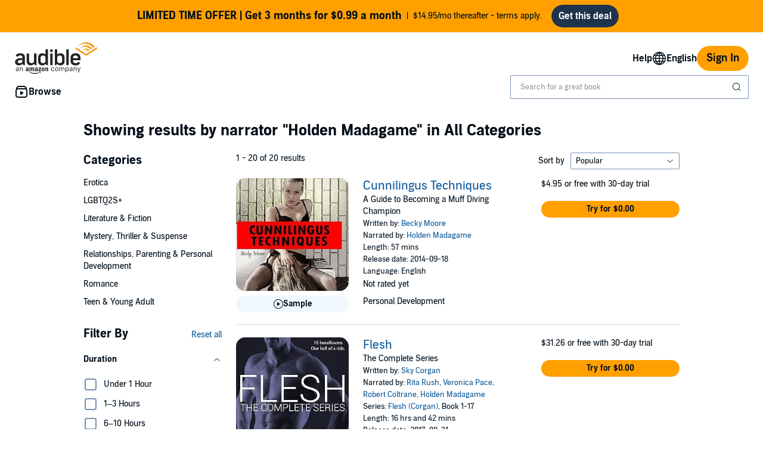

--- FILE ---
content_type: text/html;charset=UTF-8
request_url: https://www.audible.ca/search?searchNarrator=Holden+Madagame
body_size: 128651
content:
<!DOCTYPE html>
<html lang="en-CA">
<head>
  












    
    
        
            
            
                
                
            
        

        
        

        
            <link rel="dns-prefetch" href="//images-na.ssl-images-amazon.com">
        
            <link rel="dns-prefetch" href="//m.media-amazon.com">
        

        
            <link rel="preconnect" href="https://assets.adobetm.com">
        
            <link rel="preconnect" href=" https://images-na.ssl-images-amazon.com">
        
            <link rel="preconnect" href=" https://fls-na.amazon.com">
        
            <link rel="preconnect" href="https://m.media-amazon.com">
        
    












    
    
        <meta name="viewport" content="width=1040">
    

    
    






<link rel="icon" type="image/png" href="" sizes="16x16"/>
<link rel="icon" type="image/png" href="" sizes="32x32"/>
<link rel="icon" type="image/png" href="https://m.media-amazon.com/images/G/01/seo/creative/Audible_Google_Favicon_192px.png" sizes="192x192"/>
<link rel="icon" href="/favicon.ico">









<link rel="apple-touch-icon-precomposed" href="https://m.media-amazon.com/images/G/01/Audible/images/navigation/MobileWeb_IOSandAndroid_460._SY120_CB651482445_.png"/>
<link rel="apple-touch-icon-precomposed" sizes="152x152" href="https://m.media-amazon.com/images/G/01/Audible/images/navigation/MobileWeb_IOSandAndroid_460._SY152_CB651482445_.png"/>
<link rel="apple-touch-icon-precomposed" sizes="167x167" href="https://m.media-amazon.com/images/G/01/Audible/images/navigation/MobileWeb_IOSandAndroid_460._SY167_CB651482445_.png"/>
<link rel="apple-touch-icon-precomposed" sizes="180x180" href="https://m.media-amazon.com/images/G/01/Audible/images/navigation/MobileWeb_IOSandAndroid_460._SY180_CB651482445_.png"/>





<style>
    :not(:defined):not(adbl-legacy-style-scope) {
        visibility: hidden;
    }

    adbl-page:not(:defined) > * {
        display: none;
    }

    #adbl-loader {
        position: absolute;
        top: 0;
        bottom: 0;
        right: 0;
        left: 0;
        opacity: 1;
        z-index: 200;
        display: flex;
        justify-content: center;
        align-items: center;
        background-color: var(--adbl-background, #ffffff);
        pointer-events: none;
    }

    adbl-page:not(:defined) > *,
    adbl-page:not([loaded]) #adbl-loader:not(.hide-loader) > * {
        opacity: 0;
    }

    adbl-page:not(:defined) > #adbl-loader,
    adbl-page:not([loaded]) > #adbl-loader,
    :not(adbl-page) #adbl-loader.hide-loader {
        opacity: 1;
    }

    #adbl-loader > svg path {
        fill: var(--adbl-accent, #ffa000);
    }

    #adbl-loader > img {
        width: 48px;
        height: 48px;
        position: absolute;
    }

    adbl-page[loaded]:defined > * {
        animation-duration: var(--adbl-page-fade-time, 0.5s);;
        animation-timing-function: ease-in-out;
        animation-delay: 0.5s;
        animation-direction: reverse;
        animation-fill-mode: both;
        animation-name: adbl-fade;
    }

    adbl-page[loaded]:defined.no-delay > * {
        animation-delay: 0s;
    }

    adbl-page[loaded]:defined #adbl-loader,
    :not(adbl-page) #adbl-loader.hide-loader {
        animation-duration: 0.5s;
        animation-timing-function: ease-in-out;
        animation-delay: 0.5s;
        animation-direction: normal;
        animation-fill-mode: both;
        animation-name: adbl-fade;
    }

    #adbl-loader > .spin {
        width: 96px;
        height: 96px;

        animation-duration: 0.5s;
        animation-timing-function: linear;
        animation-delay: 0s;
        animation-iteration-count: infinite;
        animation-direction: normal;
        animation-name: adbl-rotate;
    }

    adbl-page[loaded]:defined #adbl-loader > .spin,
    #adbl-loader.hide-loader > .spin {
        animation-iteration-count: 4;
    }

    @keyframes adbl-rotate {
        from {
            transform: rotate(0deg);
        }
        to {
            transform: rotate(360deg);
        }
    }

    @keyframes adbl-fade {
        from {
            opacity: 1;
        }
        to {
            opacity: 0;
        }
    }

</style>

<script type="text/javascript">
    document.addEventListener("adblPageLoaded", function (event) {
        const pageFadeIn = event.target.children[0];
        if (pageFadeIn) {
            pageFadeIn.addEventListener("animationend", function () {
                event.target.dataset.fadedIn = true;
            });
        }
    });
</script>
<noscript>
    <style type="text/css">
        .adbl-page .js-only-element {
            display: none !important;
        }

        adbl-page:not(:defined) > * {
            display: inherit;
        }
    </style>
</noscript>




    <script>
        var autocomplete_config = {};
        autocomplete_config.domain = "completion.amazon.com";
        autocomplete_config.market = "1368090";
        autocomplete_config.clientID = "audible-search@amazon.com/51e79f2a04393fec379e92128b5898c565f370b3";
        autocomplete_config.searchAlias = "na-audible-ca";
        autocomplete_config.apiEndpoint = "api.audible.ca";
        autocomplete_config.acceptLanguage = "en-CA";
    </script>
<script type="importmap">{"imports":{"@amzn/audible-react-assets/react/jsx-dev-runtime":"https://m.media-amazon.com/images/S/sash/RCSaQFI2pddnS_m.js?awtFilename=@amzn/audible-react-assets/react/jsx-dev-runtime/index.esm.js","@amzn/audible-web-book-qa-client-application/sdk":"https://m.media-amazon.com/images/S/sash/857BqJU4hdFuhR5.js?awtFilename=@amzn/audible-web-book-qa-client-application/sdk/index.esm.js","@amzn/audible-react-assets/react":"https://m.media-amazon.com/images/S/sash/Fqh3XjOYxxN9zfF.js?awtFilename=@amzn/audible-react-assets/react/index.esm.js","@amzn/audible-web-example-lit-app/asset-path-resolution":"https://m.media-amazon.com/images/S/sash/ROIzad3LM-azZm5.js?awtFilename=@amzn/audible-web-example-lit-app/asset-path-resolution/index.esm.js","@amzn/audible-web-asset-override-synchronizer":"https://m.media-amazon.com/images/S/sash/UpD6ef87kxNIKky.js?awtFilename=@amzn/audible-web-asset-override-synchronizer/index.esm.js","@amzn/audible-web-example-react-app/core":"https://m.media-amazon.com/images/S/sash/TTuzesK4uxPdVL6.js?awtFilename=@amzn/audible-web-example-react-app/core/index.esm.js","@amzn/audible-web-example-react-app/sdk":"https://m.media-amazon.com/images/S/sash/CliM_jodp6dP0FK.js?awtFilename=@amzn/audible-web-example-react-app/sdk/index.esm.js","@amzn/audible-web-search-suggestion-client-assets/core":"https://m.media-amazon.com/images/S/sash/TTuzesK4uxPdVL6.js?awtFilename=@amzn/audible-web-search-suggestion-client-assets/core/index.esm.js","@amzn/audible-cross-domain-sso-assets":"https://m.media-amazon.com/images/S/sash/5QXAWzPfkdWH6-b.js?awtFilename=@amzn/audible-cross-domain-sso-assets/index.esm.js","@amzn/audible-web-search-suggestion-client-assets":"https://m.media-amazon.com/images/S/sash/n-3eyXl8dbqNpL0.js?awtFilename=@amzn/audible-web-search-suggestion-client-assets/index.esm.js","@amzn/audible-react-assets/react/jsx-runtime":"https://m.media-amazon.com/images/S/sash/fkPzDFEfdqSXsdk.js?awtFilename=@amzn/audible-react-assets/react/jsx-runtime/index.esm.js","@amzn/audible-cross-domain-sso-assets/asset-path-resolution":"https://m.media-amazon.com/images/S/sash/x37ml4h5JbSjl-e.js?awtFilename=@amzn/audible-cross-domain-sso-assets/asset-path-resolution/index.esm.js","@amzn/audible-web-search-suggestion-client-assets/asset-path-resolution":"https://m.media-amazon.com/images/S/sash/ukLOoCKVIAnu2Ie.js?awtFilename=@amzn/audible-web-search-suggestion-client-assets/asset-path-resolution/index.esm.js","@amzn/audible-react-assets/react-dom":"https://m.media-amazon.com/images/S/sash/LisyIc90NQSzVRx.js?awtFilename=@amzn/audible-react-assets/react-dom/index.esm.js","@amzn/audible-react-assets/react/compiler-runtime":"https://m.media-amazon.com/images/S/sash/J7tca-dU3XwBWOR.js?awtFilename=@amzn/audible-react-assets/react/compiler-runtime/index.esm.js","@amzn/audible-web-asset-override-synchronizer/asset-path-resolution":"https://m.media-amazon.com/images/S/sash/S49BVLCY0SvQ-Ss.js?awtFilename=@amzn/audible-web-asset-override-synchronizer/asset-path-resolution/index.esm.js","@amzn/audible-web-player-client-assets/core":"https://m.media-amazon.com/images/S/sash/zPo3QuEkjxISoib.js?awtFilename=@amzn/audible-web-player-client-assets/core/index.esm.js","@amzn/audible-web-book-qa-client-application/core":"https://m.media-amazon.com/images/S/sash/gDuLggBjPhhd-fM.js?awtFilename=@amzn/audible-web-book-qa-client-application/core/index.esm.js","@amzn/audible-web-maven-client-application/core":"https://m.media-amazon.com/images/S/sash/aNQY8i5d2i7n-Ds.js?awtFilename=@amzn/audible-web-maven-client-application/core/index.esm.js","@amzn/audible-web-book-qa-client-application/lottie":"https://m.media-amazon.com/images/S/sash/n2BMGPppMuCmLkT.js?awtFilename=@amzn/audible-web-book-qa-client-application/lottie/index.esm.js","@amzn/audible-web-example-lit-app":"https://m.media-amazon.com/images/S/sash/BJ5i9DX62siyYNZ.js?awtFilename=@amzn/audible-web-example-lit-app/index.esm.js","@amzn/audible-web-book-qa-client-application":"https://m.media-amazon.com/images/S/sash/fEOigkWjO8mONxr.js?awtFilename=@amzn/audible-web-book-qa-client-application/index.esm.js","@amzn/audible-web-book-qa-client-application/asset-path-resolution":"https://m.media-amazon.com/images/S/sash/_PgyLH2GCzfiKNF.js?awtFilename=@amzn/audible-web-book-qa-client-application/asset-path-resolution/index.esm.js","@amzn/audible-web-maven-client-application":"https://m.media-amazon.com/images/S/sash/IPiZxoj7sg7dubd.js?awtFilename=@amzn/audible-web-maven-client-application/index.esm.js","@amzn/audible-web-player-client-assets":"https://m.media-amazon.com/images/S/sash/wLPEud7I9OadWSs.js?awtFilename=@amzn/audible-web-player-client-assets/index.esm.js","@amzn/audible-web-example-lit-app/sdk":"https://m.media-amazon.com/images/S/sash/9Rs8vITOCNxaL94.js?awtFilename=@amzn/audible-web-example-lit-app/sdk/index.esm.js","@amzn/audible-react-assets/asset-path-resolution":"https://m.media-amazon.com/images/S/sash/2jjaBrCOikjFLzf.js?awtFilename=@amzn/audible-react-assets/asset-path-resolution/index.esm.js","@amzn/audible-react-assets/react-dom/client":"https://m.media-amazon.com/images/S/sash/_Uhp9t1DMRU9Qi9.js?awtFilename=@amzn/audible-react-assets/react-dom/client/index.esm.js","@amzn/audible-web-player-client-assets/asset-path-resolution":"https://m.media-amazon.com/images/S/sash/aHKsPCJgNU_eqKw.js?awtFilename=@amzn/audible-web-player-client-assets/asset-path-resolution/index.esm.js","@amzn/audible-web-maven-client-application/lottie":"https://m.media-amazon.com/images/S/sash/yqOlNrwCtgmZ0Rf.js?awtFilename=@amzn/audible-web-maven-client-application/lottie/index.esm.js","@amzn/audible-web-example-react-app/asset-path-resolution":"https://m.media-amazon.com/images/S/sash/4XrCb8Pq9QbOAmS.js?awtFilename=@amzn/audible-web-example-react-app/asset-path-resolution/index.esm.js","@amzn/audible-react-assets/react-dom/test-utils":"https://m.media-amazon.com/images/S/sash/OkXbLojmfFSs6I9.js?awtFilename=@amzn/audible-react-assets/react-dom/test-utils/index.esm.js","@amzn/audible-web-search-suggestion-client-assets/sdk":"https://m.media-amazon.com/images/S/sash/ycSYTZz-5Qhj1BG.js?awtFilename=@amzn/audible-web-search-suggestion-client-assets/sdk/index.esm.js","@amzn/audible-web-player-client-assets/sdk":"https://m.media-amazon.com/images/S/sash/lbFtDjuHEiD4SLh.js?awtFilename=@amzn/audible-web-player-client-assets/sdk/index.esm.js","@amzn/audible-web-example-react-app":"https://m.media-amazon.com/images/S/sash/7yNp1DM8WWr_Oy9.js?awtFilename=@amzn/audible-web-example-react-app/index.esm.js","@amzn/audible-web-maven-client-application/asset-path-resolution":"https://m.media-amazon.com/images/S/sash/F95s5HnWgI3aSnM.js?awtFilename=@amzn/audible-web-maven-client-application/asset-path-resolution/index.esm.js","@amzn/audible-web-book-qa-client-application/marked":"https://m.media-amazon.com/images/S/sash/f8ntqq2kwxeJzDk.js?awtFilename=@amzn/audible-web-book-qa-client-application/marked/index.esm.js","@amzn/audible-react-assets":"https://m.media-amazon.com/images/S/sash/R9-4oRr_8tE2O02.js?awtFilename=@amzn/audible-react-assets/index.esm.js","@amzn/audible-web-example-lit-app/core":"https://m.media-amazon.com/images/S/sash/oO0lXgsMdYdvoHZ.js?awtFilename=@amzn/audible-web-example-lit-app/core/index.esm.js","@amzn/audible-react-assets/react-dom/profiling":"https://m.media-amazon.com/images/S/sash/_LoiOdRqDdM7zsd.js?awtFilename=@amzn/audible-react-assets/react-dom/profiling/index.esm.js"}}</script>
<!-- Begin FlushAudibleAssetsTag -->
<script type='text/javascript'>
    if (!window.__awtWeblabs__) {
        window.__awtWeblabs__ = {};
    }
</script>
<!-- End FlushAudibleAssetsTag -->
<link rel="stylesheet" href="https://m.media-amazon.com/images/I/71D0-BYgvjL.css?AUIClients/AudibleBrickCitySkin" />
<link rel="stylesheet" href="https://m.media-amazon.com/images/I/21LOsTtnjYL.css?AUIClients/AudibleWebNavigationAssets" />







    
        <title>Audiobooks narrated by Holden Madagame | Audible.ca</title>
    
    
    
        <meta name="description" content="Download Audiobooks narrated by Holden Madagame to your device. Audible provides the highest quality audio and narration. Your first book is Free with trial!">
    
    
    
        <link rel="canonical" href="https://www.audible.ca/search?searchNarrator=Holden+Madagame" />
    

    

    

    

    

    

    

    
        
            <meta name="google-site-verification" content="gy8WjFSuuraokGoYiZ9H3wCPxPt_17X7IggD7vm3-dg">
        

    
         
             <meta name="msvalidate.01" content="250EEA2B67A0CAF7FFE7CE6E8C5BEEFE" />
         


















<script type="application/ld+json">
{
  "@context" : "http://schema.org",
  "@type" : "Organization",
  "name" : "Audible",
  "url" : "https://www.audible.ca",
  "logo": "https://images-na.ssl-images-amazon.com/images/G/01/audiblemobile/store/image/favicons/icons310px.png",



  "sameAs" : [
    "https://plus.google.com/+audible", "https://www.facebook.com/AudibleCanada", "https://twitter.com/Audible_CA", "https://www.youtube.com/user/AudibleAccess", "https://www.linkedin.com/company/12227", "https://www.instagram.com/audible_ca"
  ],

  "address": {
    "@type": "PostalAddress",

    "addressCountry": "United States", 

    "addressLocality": "Newark", 

    "addressRegion": "NJ", 


    "streetAddress": "One Washington Park",

    "postalCode": "07102"
  },
  "telephone": "(973) 820-0400",
  "contactPoint" : [{
    "@type" : "ContactPoint",
    "telephone" : "+1-888-283-1191",
    "contactType" : "customer service",

    "areaServed" : [
      "US", "CA"
    ],


    "availableLanguage" : [
      "English"
    ],

    "contactOption" : "TollFree"
  }]
}
</script><script type="module" async src="https://d2nttevkh1mtzs.cloudfront.net/mosaic-versions/70091960-90d7-4705-97a5-0030bcdbc83a/www/audible-design-system.bundle.esm.js" crossorigin="anonymous"></script>
  <link rel="stylesheet" href="https://d2nttevkh1mtzs.cloudfront.net/mosaic-versions/70091960-90d7-4705-97a5-0030bcdbc83a/www/audible-design-system.css"/>
  </head>
<body>
    <adbl-style-scope>
        <adbl-skip-link></adbl-skip-link>
    </adbl-style-scope>
    <div class="adbl-page desktop">
    
        <div id="top-gdpr" class="slot topSlot">
            <div id="consent_blackbar"></div></div>
        <div id="top-customer-notifications" class="slot topSlot">
            </div>
        <div id="top-0" class="slot topSlot">
            






    
    
        
            
            




<adbl-style-scope
        class="light lego-padding-top-none lego-padding-bottom-none">
    <adbl-stack spacing="md">
        








    
    
        
            
            





    
    
        
    




















<div class="adbl-asin-impression "
     data-asin="Not Applicable" data-widget="upsell-banner" data-position="1" data-face-out=""
     data-source="" data-url="/search" data-celyx-weblab-treatment="" >
    
    
        
            <adbl-enhanced-upsell-banner variant="partner" asset-type=""
                                         icon=""
                                         tag-text="" gradient-color=""
                                         button-label="Get this deal"
                                         button-variant="solid" href="https://www.audible.ca/subscription/confirmation?membershipAsin=B07BTFQC82&promoCode=TCPLIM62"
                                         
                                         
                                         style="--adbl-custom-bg-color: #FFA000">
                
                
                <p slot="title">LIMITED TIME OFFER | Get 3 months for $0.99 a month</p>
                    $14.95/mo thereafter - terms apply.
            </adbl-enhanced-upsell-banner>
        
        
    

</div>

        
    

    </adbl-stack>
</adbl-style-scope>
        
    

</div>
        <div id="nav-header" class="slot topSlot">
                    












<adbl-style-scope>
    <adbl-theme mode="light">
        <adbl-nav-header>
            
            

            
            
                
            
            
            <a href="/" slot="logo" class="bc-pub-block bc-pub-block ui-it-header-logo js-only-element">
                
                    
                    
                        <img src="https://m.media-amazon.com/images/G/01/audibleweb/arya/navigation/audible_logo._V517446980_.svg" alt="audible, an amazon company" width="140" style="max-height: 54px" />
                    
                
            </a>

            
            

            
            
            
            
                
            
            
            
                <adbl-nav-link slot="utility" variant="secondary" href="https://help.audible.ca">
                    Help
                </adbl-nav-link>
            

            
                
                    
                    
                        
                    
                    
                

                <adbl-nav-menu slot="utility" label="English" icon="globe">
                    
                    
                        <adbl-nav-list id="lop-select" label="Language">
                            <form method="GET">
                                <adbl-chip-group variant="stacked" align="start" select="single">
                                    
                                        <adbl-toggle-chip selected data-locale="en_CA" data-value="/search?language=en_CA&searchNarrator=Holden+Madagame" data-csrf-token="gntuDdurS50TKsB7M2maD7njg2OQsJQWjpCGI7gAAAABAAAAAGl5SLxyYXcAAAAAFVfwRGgNifE9xfqJS///" data-overridden="false">English</adbl-toggle-chip>
                                    
                                        <adbl-toggle-chip  data-locale="fr_CA" data-value="/fr_CA/search?language=fr_CA&searchNarrator=Holden+Madagame" data-csrf-token="gmDYWTfA8fjTfCh4pjbALJ3UK0xNsVMVc6TMA18AAAABAAAAAGl5SLxyYXcAAAAAFVfwRGgNifE9xfqJS///" data-overridden="false">Français</adbl-toggle-chip>
                                    
                                </adbl-chip-group>
                            </form>
                        </adbl-nav-list>
                    

                    

                    
                </adbl-nav-menu>
            

            
            

            
            
                
                
                <adbl-button variant="primary" class="ui-it-sign-in-link" slot="utility"
                             href="/audible/signinRedirect?maxAge=900&amp;maxAuthAge=1209600&amp;returnUrl=https://www.audible.ca/search?searchNarrator%3DHolden%2BMadagame%26&amp;pageIdent&amp;requesterWidgetName=audible-navigation-header-controller&amp;requesterPageId=search&amp;forceLogin=false">Sign In</adbl-button>
            

            
            
            
            <adbl-nav-mega-menu label="Browse" icon="discover">
                



    <adbl-nav-list label="Get Started">
        
            
            
                
            
            <adbl-nav-link variant="tertiary" href="/ep/audiobooks">Audiobooks</adbl-nav-link>
        
            
            
                
            
            <adbl-nav-link variant="tertiary" href="/ep/podcasts">Podcasts</adbl-nav-link>
        
            
            
                
            
            <adbl-nav-link variant="tertiary" href="/ep/audible-originals">Audible Originals</adbl-nav-link>
        
            
            
                
            
            <adbl-nav-link variant="tertiary" href="/ep/audible-plus-member-benefit">Plus Catalogue</adbl-nav-link>
        
            
            
                
            
            <adbl-nav-link variant="tertiary" href="/ep/sleep">Sleep</adbl-nav-link>
        
    </adbl-nav-list>


                



    <adbl-nav-list label="Categories">
        
            
            
                
            
            <adbl-nav-link variant="tertiary" href="/categories">View All Categories</adbl-nav-link>
        
            
            
                
            
            <adbl-nav-link variant="tertiary" href="/cat/Mystery-Thriller-Suspense-Audiobooks/21073372011">Mysteries & Thrillers</adbl-nav-link>
        
            
            
                
            
            <adbl-nav-link variant="tertiary" href="/cat/Science-Fiction-Fantasy-Audiobooks/21073381011">Science Fiction & Fantasy</adbl-nav-link>
        
            
            
                
            
            <adbl-nav-link variant="tertiary" href="/cat/History-Audiobooks/21073386011">History</adbl-nav-link>
        
            
            
                
            
            <adbl-nav-link variant="tertiary" href="/cat/Literature-Fiction-Audiobooks/21073380011">Fiction</adbl-nav-link>
        
            
            
                
            
            <adbl-nav-link variant="tertiary" href="/cat/Comedy-Humor/Performing-Arts-Audiobooks/21074223011">Comedy</adbl-nav-link>
        
            
            
                
            
            <adbl-nav-link variant="tertiary" href="/cat/Business-Careers-Audiobooks/21073378011">Business</adbl-nav-link>
        
    </adbl-nav-list>


                



    <adbl-nav-list label="Popular lists">
        
            
            
                
            
            <adbl-nav-link variant="tertiary" href="/charts/best">Best sellers</adbl-nav-link>
        
            
            
                
            
            <adbl-nav-link variant="tertiary" href="/newreleases">New releases</adbl-nav-link>
        
            
            
                
            
            <adbl-nav-link variant="tertiary" href="/coming-soon">Coming soon</adbl-nav-link>
        
            
            
                
            
            <adbl-nav-link variant="tertiary" href="/ep/best-of-the-year">Best of the year</adbl-nav-link>
        
            
            
                
            
            <adbl-nav-link variant="tertiary" href="/blog/en">Blog</adbl-nav-link>
        
            
            
                
            
            <adbl-nav-link variant="tertiary" href="/mk/g/giftcentre">Gift centre</adbl-nav-link>
        
            
            
                
            
            <adbl-nav-link variant="tertiary" href="https://help.audible.ca/s/?language=en_CA">Help centre</adbl-nav-link>
        
    </adbl-nav-list>


            </adbl-nav-mega-menu>

            
            

            
            
            
            
            

            
            
                
                    
                    <div style="width: 400px" slot="search">
                        <adbl-legacy-style-scope class="adbl-light">
                            














  

  
    
  
  
  
  
  
  
  


  

  
















  



 












<div  class="bc-section
    
    
    
      
      
      
      bc-a11y-dynamic-skiplink-target" style="" data-bc-a11y-dynamic-skiplink-display-value='Search box'
        data-bc-a11y-dynamic-skiplink-feature='search-box-skipLink' tabindex='-1'>
  
      

      
        
    
    









































  
  
    
      
        
        
        








<input type="hidden" name="search-by" value="Written by:" id="search-by" >

        
        








<input type="hidden" name="search-author" value="Author" id="search-author" >

        
        








<input type="hidden" name="search-author-image-ph" value="https://m.media-amazon.com/images/G/01/AUDIBLE-ASCIR-AUTHORPROFILE-XYC12/author_WERSCB_placeholder_QS_2x.png" id="search-author-image-ph" >

        
        








<input type="hidden" name="search-series" value="Series" id="search-series" >

        
          
            








<input type="hidden" name="search-trending-search" value="true" id="search-trending-search" >

          
          
        
        
        








<input type="hidden" name="ref-override" value="" id="adbl-nav-search-ref-override" >


        







































  























  



 












<div  class="bc-section
    
    
    
      
      
      
      bc-autocomplete bc-autocomplete-has-icon search-autocomplete" style="" >
  
      

      
        
  
    
      
      <form role="search" action="/search">
        <label>
          <span class="bc-text
    
    
    
    bc-color-base"  >
    <div id="eac-combobox" role="combobox" aria-expanded="false" aria-owns="ac-listbox" aria-haspopup="listbox">
      <input type="search" autocomplete="off" class="bc-input bc-color-border-focus bc-color-base bc-color-background-base bc-color-border-base" value="" data-initial-value=""data-results-label-template="{} results"data-one-result-label="1 result"data-no-results-label="No results"id="header-search" placeholder="Search for a great book" name="keywords" aria-label="Search for an audiobook, newspaper, magazine and more" aria-live="assertive" aria-autocomplete="both" aria-controls="ac-listbox" role="combobox" />
    </div>
    
      
        
        
          <button aria-label="Submit Search" class="bc-icon bc-icon-search bc-color-base bc-autocomplete-icon"></button>
        
      
    

    





















 
















<div  class="bc-box
		
			bc-box-padding-none
			bc-color-background-base 
			bc-autocomplete-suggestions-wrapper bc-pub-hidden
    
    
    
		
    bc-box-border" data-prompt-placement='none' >
	
			
      
        
      
        
        
          <div class="bc-autocomplete-suggestion-row bc-autocomplete-no-results bc-pub-hidden">No results</div>
          <div class="bc-autocomplete-suggestion-row bc-autocomplete-trending-search bc-pub-hidden"><span class="bc-text
    
    bc-size-overline"  >
    Suggested Searches
  </span></div>
          <ul class="bc-autocomplete-suggestions-container" role="listbox" id="ac-listbox"></ul>
        
      
      
          
        
    
      
  
</div>

  </span>
        </label>
      </form>
    
    
  

      
  
</div>


      
      
    
  


  
      
  
</div>


  


                        </adbl-legacy-style-scope>
                    </div>
                
                
            
        </adbl-nav-header>
    </adbl-theme>
</adbl-style-scope></div>
            <div
            role="main"
            class="adbl-main"
            id="adbl-main"
            aria-label="Audible Search"
        >
            <div id="top-2" class="slot topSlot">
                </div>
            <div id="top-3" class="slot topSlot">
                
















  



 












<div  class="bc-section
    bc-spacing-base 
    bc-spacing-top-base 
    
      
      
      
      bc-container" style="" >
  
      

      
        





















    



  



  



  



<h1  class="bc-heading
    bc-color-base
    
    
    
    
    
    
    bc-text-bold" >Showing results
 by narrator <span class="bc-text
    
    
    
    
    bc-text-bold"  >"Holden Madagame"</span> in All Categories</h1>
















<div data-overlayClass="" class="bc-modal  bc-modal-closeable" id="gemini_searchFeedback_modal" >
    
        
        
            <div class="bc-modal-content">
                


















































 
















<div  class="bc-box
		
			bc-box-padding-none
			
			bc-modal-content-box bc-color-background-base 
    
    
    
		bc-text-left" role='dialog' aria-label='Give Feedback' >
	
			
      
        
    
        





















 
















<div  class="bc-box
		
			bc-box-padding-small
			
			bc-modal-header"  >
	
			
      
        
            









 







<div id="" class="bc-row
    bc-modal-header-row bc-text-left"  style="">
    
                























  



  



  



<h3  class="bc-heading
    bc-color-base
    bc-core-modal-title bc-inline-block 
    
    
    
    bc-size-medium 
    
    bc-text-bold" >Give Feedback</h3>

                
                    










 











<div tabindex="0" role="button" aria-label="Close" class="bc-trigger

bc-pub-float-right modal-close
bc-trigger-toggle-modal">
  
                        












	
	
	
	








<i aria-hidden="true" class="bc-icon
	bc-icon-fill-base
	bc-icon-close-s3
	
	bc-icon-close 
	bc-icon-size-medium 
	bc-color-base" >
</i>
                    
</div>

                
            
</div>

        
      
  
</div>

    
    





















 
















<div  class="bc-box
		
			bc-box-padding-small
			
			bc-modal-content-overflow"  >
	
			
      
        
        
 

  
<span class="bc-text
    
    
    
    bc-color-secondary"  >
















  



 












<div id="search_feedback_error_message" class="bc-section
    bc-spacing-s3" style="" >
  
      

      
        













	





    






    



































 
















<div  class="bc-box
		
    
    
		
    
		bc-palette-default" role='alert' >
	
			
        <div class="bc-box-padding-small
		bc-color-secondary
		bc-inline-alert-error 
    
      bc-color-background-base"  >
          
    









 








<div id="" class="bc-row-responsive
    
    
    bc-spacing-none"   style="">
    
        












































 



<div   class="bc-col-responsive
    
    
    
    bc-text-right 

    bc-col-1">
    
            <i aria-hidden="true" class="bc-icon
	bc-icon-fill-error
	bc-icon-exclamation-triangle-s2
	
	bc-icon-exclamation-triangle 
	bc-icon-size-small 
	bc-color-error" >
</i>
        
</div>


        












































 



<div   class="bc-col-responsive
    
    
    
    

    bc-col-11">
    
            
















  



 












<div  class="bc-section" style="" >
  
      

      
        
                <span class="bc-text
    
    
    
    bc-color-error 
    bc-text-bold"  >
                An error occurred. Please try again later.
            </span>
            
      
  
</div>


            

            
        
</div>


        
    
</div>


        </div>
      
      
  
</div>

      
  
</div>

 

  
<span class="bc-text
    
    bc-size-heading2" id="search_feedback_heading" >Choose one or more options to describe your experience</span>
















  



 












<div  class="bc-section
    
    bc-spacing-top-s3" style="" >
  
      

      
        



























<span>
 	<ul  class="bc-list
	
    bc-spacing-s3 
    
    
    
    
    
    
    
    
    
    bc-list-nostyle">



















<li class="bc-list-item
	
    bc-spacing-s2" >
    





























<div id="" class="bc-checkbox">
	<label class="bc-label-wrapper "
    for="notFound">
    <div class="bc-checkbox-wrapper">
        <input type="checkbox"
    id="notFound" 
    name="notFound" 
    
    
    
    autocomplete="off" />
            <span class="bc-checkbox-icon-container bc-color-border-base">
            <span class="bc-checkbox-icon-inner">
                <div class="bc-color-background-active bc-checkbox-check">
                    












	
	
	
	








<i aria-hidden="true" class="bc-icon
	bc-icon-fill-inverse
	bc-icon-check-s2
	bc-checkbox-icon 
	bc-icon-check 
	
	bc-color-inverse" >
</i>
                </div>
            </span>
        </span>
    </div>
    <span class="bc-checkbox-label bc-size-callout">
        Results aren't what you're looking for 
    </span>
	</label>
</div>

</li>




















<li class="bc-list-item
	
    bc-spacing-s2" >
    





























<div id="" class="bc-checkbox">
	<label class="bc-label-wrapper "
    for="notRelevant">
    <div class="bc-checkbox-wrapper">
        <input type="checkbox"
    id="notRelevant" 
    name="notRelevant" 
    
    
    
    autocomplete="off" />
            <span class="bc-checkbox-icon-container bc-color-border-base">
            <span class="bc-checkbox-icon-inner">
                <div class="bc-color-background-active bc-checkbox-check">
                    












	
	
	
	








<i aria-hidden="true" class="bc-icon
	bc-icon-fill-inverse
	bc-icon-check-s2
	bc-checkbox-icon 
	bc-icon-check 
	
	bc-color-inverse" >
</i>
                </div>
            </span>
        </span>
    </div>
    <span class="bc-checkbox-label bc-size-callout">
        Results aren't relevant
    </span>
	</label>
</div>

</li>




















<li class="bc-list-item
	
    bc-spacing-s2" >
    





























<div id="" class="bc-checkbox">
	<label class="bc-label-wrapper "
    for="notAppropriate">
    <div class="bc-checkbox-wrapper">
        <input type="checkbox"
    id="notAppropriate" 
    name="notAppropriate" 
    
    
    
    autocomplete="off" />
            <span class="bc-checkbox-icon-container bc-color-border-base">
            <span class="bc-checkbox-icon-inner">
                <div class="bc-color-background-active bc-checkbox-check">
                    












	
	
	
	








<i aria-hidden="true" class="bc-icon
	bc-icon-fill-inverse
	bc-icon-check-s2
	bc-checkbox-icon 
	bc-icon-check 
	
	bc-color-inverse" >
</i>
                </div>
            </span>
        </span>
    </div>
    <span class="bc-checkbox-label bc-size-callout">
        Results are inappropriate
    </span>
	</label>
</div>

</li>




















<li class="bc-list-item
	
    bc-spacing-s2" >
    





























<div id="" class="bc-checkbox">
	<label class="bc-label-wrapper "
    for="other">
    <div class="bc-checkbox-wrapper">
        <input type="checkbox"
    id="other" 
    name="other" 
    
    
    
    autocomplete="off" />
            <span class="bc-checkbox-icon-container bc-color-border-base">
            <span class="bc-checkbox-icon-inner">
                <div class="bc-color-background-active bc-checkbox-check">
                    












	
	
	
	








<i aria-hidden="true" class="bc-icon
	bc-icon-fill-inverse
	bc-icon-check-s2
	bc-checkbox-icon 
	bc-icon-check 
	
	bc-color-inverse" >
</i>
                </div>
            </span>
        </span>
    </div>
    <span class="bc-checkbox-label bc-size-callout">
        Other
    </span>
	</label>
</div>

</li>




















<li class="bc-list-item
	
    bc-spacing-s2" >
    
 

  
<span class="bc-text
    
    
    
    
    bc-text-bold"  >Anything else we should know?</span>










 



  
  
  
   
   
   

   
   
   
   

   
   
   
   




<div   class="bc-col
    
    
    bc-spacing-top-none 
    bc-text-right 
    bc-col-last 

    bc-col-3">
    
 

  
<span class="bc-text" id="search_feedback_text_input_charcount" >0/200</span>
</div>













	


	

	

	
	<textarea class="bc-input
			bc-color-base
			bc-color-border-focus
			
	        
	        
	          bc-color-border-base
	        
	    
		  
	    bc-spacing-top-s3" id="freeformText" 
		
		placeholder="(Optional)" 
		name="freeformText" 
		maxLength="200" 
		
		style="height:8em;" role="textbox" aria-multiline="true"></textarea>

</li>




















<li class="bc-list-item" >
    Note: Your feedback helps us improve search results in the future. It won't change the search rankings of any single title you see today.
</li>
</ul>
</span>









<input type="hidden" name="keyword" value="" id="keyword" >









<input type="hidden" name="search_feedback_toast_message" value="Feedback sent, thanks for the input!" id="search_feedback_toast_message" >

      
  
</div>











 



  
  
  
   
   
   

   
   
   
   

   
   
   
   




<div   class="bc-col
    
    
    bc-spacing-top-none 
    bc-text-right 
    bc-col-last 

    bc-col-3">
    










 











<div id="close_search_feedback_modal" 

data-trigger="gemini_searchFeedback_modal" class="bc-trigger


bc-trigger-modal">
  



















 
 


  
  
  
  
  
  



  
    
  
  



  













  

  

  

  
    
    <span class="bc-button
  bc-button-secondary
  
  bc-spacing-s1 
  
  bc-button-small 
  bc-button-inline">
      <button class="bc-button-text"  type="button" tabindex="0">
        <span class="bc-text
    bc-button-text-inner 
    bc-size-action-small"  >
    
    Close
  </span>
      </button>
    </span>
  


</div>




















 
 


  
  
  
  
  
  



  
    
  
  















  

  

  

  
    
    <span id="submit_button"
  
  
  
  class="bc-button
  bc-button-primary
  
  bc-spacing-s1 
  
  bc-button-small 
  bc-button-inline">
      <button class="bc-button-text"  type="button" tabindex="0">
        <span class="bc-text
    bc-button-text-inner 
    bc-size-action-small"  >
    
    Submit
  </span>
      </button>
    </span>
  


</div>
</span>
    
      
  
</div>


      
  
</div>


            </div>
        
    
</div>
<form class="refinementsAndPagingForm keywordElements" data-form-id="keywords">
        








<input type="hidden" name="keywords" value=""  >









<input type="hidden" name="title" value=""  >









<input type="hidden" name="searchAuthor" value=""  >









<input type="hidden" name="searchNarrator" value="Holden Madagame"  >









<input type="hidden" name="searchProvider" value=""  >









<input type="hidden" name="audibleGroupID" value=""  >









<input type="hidden" name="hiddenBrowseNodes" value=""  >









<input type="hidden" name="skip_spell_correction" value=""  >









<input type="hidden" name="skip_query_understanding" value=""  >
</form>


      
  
</div>
</div>
            <div id="top-4" class="slot topSlot">
                </div>
            <div id="top-5" class="slot topSlot">
                </div>
            <div id="maven-container-slot" class="slot topSlot">
                </div>
            <div id="maven-open-button-slot" class="slot topSlot">
                </div>

            <div class="bc-container">
                









 








<div id="" class="bc-row-responsive"   style="">
    












































 



<div   class="bc-col-responsive
    
    
    
    

    bc-col-3">
    <div id="left-0" class="slot leftSlot">
                            </div>
                        <div id="left-1" class="slot leftSlot">
                            <form class="refinementsAndPagingForm refinementsForm" data-form-id="refinements" >
        <a class="bc-link
    bc-a11y-skiplink 
    
    bc-color-link" tabindex="0" data-bc-skiplink-target='product-list-a11y-skiplink-target' data-bc-skiplink-feature='search-content-skiplink' id="search-refinements-content-skiplink">Skip to product list</a><a class="bc-link
    bc-a11y-skiplink 
    
    bc-color-link" tabindex="0" data-bc-skiplink-target='pagination-a11y-skiplink-target' data-bc-skiplink-feature='search-pagination-skiplink' id="search-refinements-pagination-skiplink">Skip to product list pagination</a>























  



  



  



<h2 id="a-categories"  class="bc-heading
    bc-color-base
    
    bc-spacing-small 
    
    
    
    
    bc-text-bold" >Categories</h2>
<div class="linkListWrapper categories bc-a11y-dynamic-skiplink-target" tabindex="-1" data-bc-a11y-dynamic-skiplink-display-value="Search refinements"
    data-bc-a11y-dynamic-skiplink-feature="search-refinements-skipLink" role="navigation" aria-labelledby='a-categories'>
            



























<span>
 	<ul  class="bc-list
	
    bc-spacing-medium 
    
    
    
    
    
    
    
    
    
    bc-list-nostyle">



















<li class="bc-list-item
	
    bc-spacing-mini" >
    <a class="bc-link
    refinementFormLink 
    
    bc-color-base" tabindex="0"  href="/search?node=21073390011&amp;searchNarrator=Holden+Madagame">Erotica</a>
</li>




















<li class="bc-list-item
	
    bc-spacing-mini" >
    <a class="bc-link
    refinementFormLink 
    
    bc-color-base" tabindex="0"  href="/search?node=21073379011&amp;searchNarrator=Holden+Madagame">LGBTQ2S+</a>
</li>




















<li class="bc-list-item
	
    bc-spacing-mini" >
    <a class="bc-link
    refinementFormLink 
    
    bc-color-base" tabindex="0"  href="/search?node=21073380011&amp;searchNarrator=Holden+Madagame">Literature & Fiction</a>
</li>




















<li class="bc-list-item
	
    bc-spacing-mini" >
    <a class="bc-link
    refinementFormLink 
    
    bc-color-base" tabindex="0"  href="/search?node=21073372011&amp;searchNarrator=Holden+Madagame">Mystery, Thriller & Suspense</a>
</li>




















<li class="bc-list-item
	
    bc-spacing-mini" >
    <a class="bc-link
    refinementFormLink 
    
    bc-color-base" tabindex="0"  href="/search?node=21073388011&amp;searchNarrator=Holden+Madagame">Relationships, Parenting & Personal Development</a>
</li>




















<li class="bc-list-item
	
    bc-spacing-mini" >
    <a class="bc-link
    refinementFormLink 
    
    bc-color-base" tabindex="0"  href="/search?node=21073389011&amp;searchNarrator=Holden+Madagame">Romance</a>
</li>




















<li class="bc-list-item
	
    bc-spacing-mini" >
    <a class="bc-link
    refinementFormLink 
    
    bc-color-base" tabindex="0"  href="/search?node=21073391011&amp;searchNarrator=Holden+Madagame">Teen & Young Adult</a>
</li>
</ul>
</span>









<input type="hidden" name="node" value=""  >
</div>

        <section class="otherFilters" role="navigation" aria-labelledby='a-filter-by'>
                









 








<div id="" class="bc-row-responsive"   style="">
    












































 



<div   class="bc-col-responsive
    
    
    
    

    bc-col-6">
    























  



  



  



<h2 id="a-filter-by"  class="bc-heading
    bc-color-base
    
    bc-spacing-mini 
    
    
    
    
    bc-text-bold" >Filter By</h2>

</div>













































 



<div   class="bc-col-responsive
    
    
    bc-spacing-top-micro 
    bc-text-right 

    bc-col-6">
    <a class="bc-link
    clearRefinementLink 
    
    bc-color-link" tabindex="0"  href="/search?searchNarrator=Holden+Madagame">Reset all</a>
</div>

</div>












<div class="bc-accordion
    bc-color-border-base
    bc-accordion-borderless
    bc-accordion-icon-position-" >
    















  
  
  
  
  
  
  



    



    



    



    








<div class="bc-accordion-row
    bc-color-border-base
    bc-accordion-icon-position-right
    bc-accordion-active 
    otherFilter-feature_seven_browse-bin" id="filter-row-1">
    <a class="bc-link
    bc-accordion-header bc-pub-clearfix otherFilter-feature_seven_browse-bin 
    
    bc-color-base" tabindex="0" aria-expanded="true" href role="button" aria-controls="filter-row-1_content" id="filter-row-1_toggle">
        





















 
















<div  class="bc-box
		
			bc-box-padding-mini
			
			bc-accordion-header-inner bc-accordion-header-content"  >
	
			
      
        
            
            <div class="bc-accordion-header-text-wrapper">
                
 

  
<span class="bc-text
    bc-pub-relative bc-accordion-header-text 
    bc-size-base 
    
    
    bc-text-bold"  >

                    Duration

                </span>

                
  
<div class="bc-text
    bc-accordion-sub-header-text 
    bc-size-small 
    
    bc-color-secondary" id="filter-row-1_link" >
                    
                </div>
            </div>
        
            <div class="bc-accordion-chevron">
                












	
	
	
	








<i aria-hidden='true' 
	
		 aria-hidden="true" class="bc-icon
	bc-icon-fill-base
	bc-icon-chevron-down-s2
	bc-accordion-icon-inactive 
	bc-icon-chevron-down 
	
	bc-color-base" >
</i>
                












	
	
	
	








<i aria-hidden='true' 
	
		 aria-hidden="true" class="bc-icon
	bc-icon-fill-base
	bc-icon-chevron-up-s2
	bc-accordion-icon-active 
	bc-icon-chevron-up 
	
	bc-color-base" >
</i>
            </div>
        

        
      
  
</div>

    </a>

    





















 
















<div  class="bc-box
		
			bc-box-padding-mini
			
			bc-accordion-inner"  >
	
			
      
        
        <div id="filter-row-1_content" class="bc-accordion-inner-content" role="region" aria-labelledby="filter-row-1_toggle">
          



























<span>
 	<ul  class="bc-list
	radioListWrapper 
    
    
    
    
    
    
    
    
    
    
    bc-list-nostyle">



















<li class="bc-list-item
	
    bc-spacing-mini" >
    <a class="bc-link
    refinementFormRadio 
    
    bc-color-base" tabindex="0"  href="/search?feature_seven_browse-bin=20971815011&amp;searchNarrator=Holden+Madagame">



















    











<div id="" class="bc-checkbox
    
    
    
    bc-pub-block">
	<span class="bc-label-wrapper bc-pub-block">
    <div class="bc-checkbox-wrapper">
        <input type="checkbox"
    
    name="feature_seven_browse-bin" 
    value="20971815011" 
    
    
    autocomplete="off"
    aria-label="Under 1 Hour"
    tabindex='-1' />
            <span class="bc-checkbox-icon-container bc-color-border-base">
            <span class="bc-checkbox-icon-inner">
                <div class="bc-color-background-active bc-checkbox-check">
                    












	
	
	
	








<i aria-hidden="true" class="bc-icon
	bc-icon-fill-inverse
	bc-icon-check-s2
	bc-checkbox-icon 
	bc-icon-check 
	
	bc-color-inverse" >
</i>
                </div>
            </span>
        </span>
    </div>
    <span class="bc-checkbox-label bc-size-callout">
        Under 1 Hour
    </span>
	</span>
</div>
</a>
</li>




















<li class="bc-list-item
	
    bc-spacing-mini" >
    <a class="bc-link
    refinementFormRadio 
    
    bc-color-base" tabindex="0"  href="/search?feature_seven_browse-bin=20971816011&amp;searchNarrator=Holden+Madagame">



















    











<div id="" class="bc-checkbox
    
    
    
    bc-pub-block">
	<span class="bc-label-wrapper bc-pub-block">
    <div class="bc-checkbox-wrapper">
        <input type="checkbox"
    
    name="feature_seven_browse-bin" 
    value="20971816011" 
    
    
    autocomplete="off"
    aria-label="1–3 Hours"
    tabindex='-1' />
            <span class="bc-checkbox-icon-container bc-color-border-base">
            <span class="bc-checkbox-icon-inner">
                <div class="bc-color-background-active bc-checkbox-check">
                    












	
	
	
	








<i aria-hidden="true" class="bc-icon
	bc-icon-fill-inverse
	bc-icon-check-s2
	bc-checkbox-icon 
	bc-icon-check 
	
	bc-color-inverse" >
</i>
                </div>
            </span>
        </span>
    </div>
    <span class="bc-checkbox-label bc-size-callout">
        1–3 Hours
    </span>
	</span>
</div>
</a>
</li>




















<li class="bc-list-item
	
    bc-spacing-mini" >
    <a class="bc-link
    refinementFormRadio 
    
    bc-color-base" tabindex="0"  href="/search?feature_seven_browse-bin=20971818011&amp;searchNarrator=Holden+Madagame">



















    











<div id="" class="bc-checkbox
    
    
    
    bc-pub-block">
	<span class="bc-label-wrapper bc-pub-block">
    <div class="bc-checkbox-wrapper">
        <input type="checkbox"
    
    name="feature_seven_browse-bin" 
    value="20971818011" 
    
    
    autocomplete="off"
    aria-label="6–10 Hours"
    tabindex='-1' />
            <span class="bc-checkbox-icon-container bc-color-border-base">
            <span class="bc-checkbox-icon-inner">
                <div class="bc-color-background-active bc-checkbox-check">
                    












	
	
	
	








<i aria-hidden="true" class="bc-icon
	bc-icon-fill-inverse
	bc-icon-check-s2
	bc-checkbox-icon 
	bc-icon-check 
	
	bc-color-inverse" >
</i>
                </div>
            </span>
        </span>
    </div>
    <span class="bc-checkbox-label bc-size-callout">
        6–10 Hours
    </span>
	</span>
</div>
</a>
</li>




















<li class="bc-list-item
	
    bc-spacing-mini" >
    <a class="bc-link
    refinementFormRadio 
    
    bc-color-base" tabindex="0"  href="/search?feature_seven_browse-bin=20971819011&amp;searchNarrator=Holden+Madagame">



















    











<div id="" class="bc-checkbox
    
    
    
    bc-pub-block">
	<span class="bc-label-wrapper bc-pub-block">
    <div class="bc-checkbox-wrapper">
        <input type="checkbox"
    
    name="feature_seven_browse-bin" 
    value="20971819011" 
    
    
    autocomplete="off"
    aria-label="10–20 Hours"
    tabindex='-1' />
            <span class="bc-checkbox-icon-container bc-color-border-base">
            <span class="bc-checkbox-icon-inner">
                <div class="bc-color-background-active bc-checkbox-check">
                    












	
	
	
	








<i aria-hidden="true" class="bc-icon
	bc-icon-fill-inverse
	bc-icon-check-s2
	bc-checkbox-icon 
	bc-icon-check 
	
	bc-color-inverse" >
</i>
                </div>
            </span>
        </span>
    </div>
    <span class="bc-checkbox-label bc-size-callout">
        10–20 Hours
    </span>
	</span>
</div>
</a>
</li>
</ul>
</span>

        </div>
    
      
  
</div>

</div>
















  
  
  
  
  
  
  



    



    



    



    








<div class="bc-accordion-row
    bc-color-border-base
    bc-accordion-icon-position-right
    bc-accordion-active 
    otherFilter-feature_six_browse-bin" id="filter-row-2">
    <a class="bc-link
    bc-accordion-header bc-pub-clearfix otherFilter-feature_six_browse-bin 
    
    bc-color-base" tabindex="0" aria-expanded="true" href role="button" aria-controls="filter-row-2_content" id="filter-row-2_toggle">
        





















 
















<div  class="bc-box
		
			bc-box-padding-mini
			
			bc-accordion-header-inner bc-accordion-header-content"  >
	
			
      
        
            
            <div class="bc-accordion-header-text-wrapper">
                
 

  
<span class="bc-text
    bc-pub-relative bc-accordion-header-text 
    bc-size-base 
    
    
    bc-text-bold"  >

                    Language

                </span>

                
  
<div class="bc-text
    bc-accordion-sub-header-text 
    bc-size-small 
    
    bc-color-secondary" id="filter-row-2_link" >
                    
                </div>
            </div>
        
            <div class="bc-accordion-chevron">
                












	
	
	
	








<i aria-hidden='true' 
	
		 aria-hidden="true" class="bc-icon
	bc-icon-fill-base
	bc-icon-chevron-down-s2
	bc-accordion-icon-inactive 
	bc-icon-chevron-down 
	
	bc-color-base" >
</i>
                












	
	
	
	








<i aria-hidden='true' 
	
		 aria-hidden="true" class="bc-icon
	bc-icon-fill-base
	bc-icon-chevron-up-s2
	bc-accordion-icon-active 
	bc-icon-chevron-up 
	
	bc-color-base" >
</i>
            </div>
        

        
      
  
</div>

    </a>

    





















 
















<div  class="bc-box
		
			bc-box-padding-mini
			
			bc-accordion-inner"  >
	
			
      
        
        <div id="filter-row-2_content" class="bc-accordion-inner-content" role="region" aria-labelledby="filter-row-2_toggle">
          



























<span>
 	<ul  class="bc-list
	radioListWrapper 
    
    
    
    
    
    
    
    
    
    
    bc-list-nostyle">



















<li class="bc-list-item
	
    bc-spacing-mini" >
    <a class="bc-link
    refinementFormRadio 
    
    bc-color-base" tabindex="0"  href="/search?feature_six_browse-bin=20971852011&amp;searchNarrator=Holden+Madagame">



















    











<div id="" class="bc-checkbox
    
    
    
    bc-pub-block">
	<span class="bc-label-wrapper bc-pub-block">
    <div class="bc-checkbox-wrapper">
        <input type="checkbox"
    
    name="feature_six_browse-bin" 
    value="20971852011" 
    
    
    autocomplete="off"
    aria-label="English"
    tabindex='-1' />
            <span class="bc-checkbox-icon-container bc-color-border-base">
            <span class="bc-checkbox-icon-inner">
                <div class="bc-color-background-active bc-checkbox-check">
                    












	
	
	
	








<i aria-hidden="true" class="bc-icon
	bc-icon-fill-inverse
	bc-icon-check-s2
	bc-checkbox-icon 
	bc-icon-check 
	
	bc-color-inverse" >
</i>
                </div>
            </span>
        </span>
    </div>
    <span class="bc-checkbox-label bc-size-callout">
        English
    </span>
	</span>
</div>
</a>
</li>
</ul>
</span>

        </div>
    
      
  
</div>

</div>
















  
  
  
  
  
  
  



    



    



    



    








<div class="bc-accordion-row
    bc-color-border-base
    bc-accordion-icon-position-right
    bc-accordion-active 
    otherFilter-feature_twelve_browse-bin" id="filter-row-3">
    <a class="bc-link
    bc-accordion-header bc-pub-clearfix otherFilter-feature_twelve_browse-bin 
    
    bc-color-base" tabindex="0" aria-expanded="true" href role="button" aria-controls="filter-row-3_content" id="filter-row-3_toggle">
        





















 
















<div  class="bc-box
		
			bc-box-padding-mini
			
			bc-accordion-header-inner bc-accordion-header-content"  >
	
			
      
        
            
            <div class="bc-accordion-header-text-wrapper">
                
 

  
<span class="bc-text
    bc-pub-relative bc-accordion-header-text 
    bc-size-base 
    
    
    bc-text-bold"  >

                    Format

                </span>

                
  
<div class="bc-text
    bc-accordion-sub-header-text 
    bc-size-small 
    
    bc-color-secondary" id="filter-row-3_link" >
                    
                </div>
            </div>
        
            <div class="bc-accordion-chevron">
                












	
	
	
	








<i aria-hidden='true' 
	
		 aria-hidden="true" class="bc-icon
	bc-icon-fill-base
	bc-icon-chevron-down-s2
	bc-accordion-icon-inactive 
	bc-icon-chevron-down 
	
	bc-color-base" >
</i>
                












	
	
	
	








<i aria-hidden='true' 
	
		 aria-hidden="true" class="bc-icon
	bc-icon-fill-base
	bc-icon-chevron-up-s2
	bc-accordion-icon-active 
	bc-icon-chevron-up 
	
	bc-color-base" >
</i>
            </div>
        

        
      
  
</div>

    </a>

    





















 
















<div  class="bc-box
		
			bc-box-padding-mini
			
			bc-accordion-inner"  >
	
			
      
        
        <div id="filter-row-3_content" class="bc-accordion-inner-content" role="region" aria-labelledby="filter-row-3_toggle">
          



























<span>
 	<ul  class="bc-list
	radioListWrapper 
    
    
    
    
    
    
    
    
    
    
    bc-list-nostyle">



















<li class="bc-list-item
	
    bc-spacing-mini" >
    <a class="bc-link
    refinementFormRadio 
    
    bc-color-base" tabindex="0"  href="/search?feature_twelve_browse-bin=20971822011&amp;searchNarrator=Holden+Madagame">



















    











<div id="" class="bc-checkbox
    
    
    
    bc-pub-block">
	<span class="bc-label-wrapper bc-pub-block">
    <div class="bc-checkbox-wrapper">
        <input type="checkbox"
    
    name="feature_twelve_browse-bin" 
    value="20971822011" 
    
    
    autocomplete="off"
    aria-label="Audiobook"
    tabindex='-1' />
            <span class="bc-checkbox-icon-container bc-color-border-base">
            <span class="bc-checkbox-icon-inner">
                <div class="bc-color-background-active bc-checkbox-check">
                    












	
	
	
	








<i aria-hidden="true" class="bc-icon
	bc-icon-fill-inverse
	bc-icon-check-s2
	bc-checkbox-icon 
	bc-icon-check 
	
	bc-color-inverse" >
</i>
                </div>
            </span>
        </span>
    </div>
    <span class="bc-checkbox-label bc-size-callout">
        Audiobook
    </span>
	</span>
</div>
</a>
</li>
</ul>
</span>

        </div>
    
      
  
</div>

</div>
















  
  
  
  
  
  
  



    



    



    



    








<div class="bc-accordion-row
    bc-color-border-base
    bc-accordion-icon-position-right
    bc-accordion-active 
    otherFilter-feature_nine_browse-bin" id="filter-row-4">
    <a class="bc-link
    bc-accordion-header bc-pub-clearfix otherFilter-feature_nine_browse-bin 
    
    bc-color-base" tabindex="0" aria-expanded="true" href role="button" aria-controls="filter-row-4_content" id="filter-row-4_toggle">
        





















 
















<div  class="bc-box
		
			bc-box-padding-mini
			
			bc-accordion-header-inner bc-accordion-header-content"  >
	
			
      
        
            
            <div class="bc-accordion-header-text-wrapper">
                
 

  
<span class="bc-text
    bc-pub-relative bc-accordion-header-text 
    bc-size-base 
    
    
    bc-text-bold"  >

                    Abridgment

                </span>

                
  
<div class="bc-text
    bc-accordion-sub-header-text 
    bc-size-small 
    
    bc-color-secondary" id="filter-row-4_link" >
                    
                </div>
            </div>
        
            <div class="bc-accordion-chevron">
                












	
	
	
	








<i aria-hidden='true' 
	
		 aria-hidden="true" class="bc-icon
	bc-icon-fill-base
	bc-icon-chevron-down-s2
	bc-accordion-icon-inactive 
	bc-icon-chevron-down 
	
	bc-color-base" >
</i>
                












	
	
	
	








<i aria-hidden='true' 
	
		 aria-hidden="true" class="bc-icon
	bc-icon-fill-base
	bc-icon-chevron-up-s2
	bc-accordion-icon-active 
	bc-icon-chevron-up 
	
	bc-color-base" >
</i>
            </div>
        

        
      
  
</div>

    </a>

    





















 
















<div  class="bc-box
		
			bc-box-padding-mini
			
			bc-accordion-inner"  >
	
			
      
        
        <div id="filter-row-4_content" class="bc-accordion-inner-content" role="region" aria-labelledby="filter-row-4_toggle">
          



























<span>
 	<ul  class="bc-list
	radioListWrapper 
    
    
    
    
    
    
    
    
    
    
    bc-list-nostyle">



















<li class="bc-list-item
	
    bc-spacing-mini" >
    <a class="bc-link
    refinementFormRadio 
    
    bc-color-base" tabindex="0"  href="/search?feature_nine_browse-bin=20971787011&amp;searchNarrator=Holden+Madagame">



















    











<div id="" class="bc-checkbox
    
    
    
    bc-pub-block">
	<span class="bc-label-wrapper bc-pub-block">
    <div class="bc-checkbox-wrapper">
        <input type="checkbox"
    
    name="feature_nine_browse-bin" 
    value="20971787011" 
    
    
    autocomplete="off"
    aria-label="Unabridged"
    tabindex='-1' />
            <span class="bc-checkbox-icon-container bc-color-border-base">
            <span class="bc-checkbox-icon-inner">
                <div class="bc-color-background-active bc-checkbox-check">
                    












	
	
	
	








<i aria-hidden="true" class="bc-icon
	bc-icon-fill-inverse
	bc-icon-check-s2
	bc-checkbox-icon 
	bc-icon-check 
	
	bc-color-inverse" >
</i>
                </div>
            </span>
        </span>
    </div>
    <span class="bc-checkbox-label bc-size-callout">
        Unabridged
    </span>
	</span>
</div>
</a>
</li>
</ul>
</span>

        </div>
    
      
  
</div>

</div>

</div>
</section>
        <noscript>
            



















 
 


  
  
  
  
  
  



  
  
    
  















  

  
    
    <span class="bc-button
  bc-button-primary">
      <button type="submit" class="bc-button-text" tabindex="0">
        <span class="bc-text
    bc-button-text-inner 
    bc-size-action-large"  >
    
    Submit
  </span>
      </button>
    </span>
  

  

  

</noscript>
    </form>
</div>

                        
</div>













































 



<div   class="bc-col-responsive
    
    
    
    

    bc-col-9">
    <div id="center-0" class="slot centerSlot">
                            </div>
                        <div id="center-1" class="slot centerSlot">
                            
















  



 












<div  class="bc-section
    bc-spacing-small" style="" >
  
      

      
        <div class="" id="search-results-summary">
            









 








<div id="" class="bc-row-responsive"   style="">
    












































 



<div   class="bc-col-responsive
    
    
    
    

    bc-col-7">
    
 

  
<span class="bc-text
    resultsSummarySubheading 
    
    
    bc-color-secondary"  >1 - 20 of 20 results</span>
</div>













































 



<div   class="bc-col-responsive
    
    
    
    bc-text-right 

    bc-col-5">
    <form class="refinementsAndPagingForm sortOptions" data-form-id="sort" autocomplete="off">
                            
 

  
<span class="bc-text" id="sortBy" >Sort by</span>



<span class="bc-letter-space bc-letter-space-micro"></span>











 








  
  








<span  class="bc-dropdown
    
    
    
    bc-dropdown-inline
    bc-dropdown-small">
    <select name="sort" 
    
    class="bc-input
		bc-color-base
    bc-color-border-focus
    bc-color-background-base
    
        
        
          bc-color-border-base
        
    
    
    
    refinementFormDropDown refinementDropdown-sort 
    bc-input-inline 
    bc-input-small"
    aria-labelledby='sortBy'>
      





 



<option selected 
    value="popularity-rank" class="" data-url='/search?searchNarrator=Holden+Madagame&amp;sort=popularity-rank' data-redirect='true' >
  Popular
</option>






 



<option value="price-asc-rank" class="" data-url='/search?searchNarrator=Holden+Madagame&amp;sort=price-asc-rank' data-redirect='true' >
  Price: Low to High
</option>






 



<option value="price-desc-rank" class="" data-url='/search?searchNarrator=Holden+Madagame&amp;sort=price-desc-rank' data-redirect='true' >
  Price: High to Low
</option>






 



<option value="review-rank" class="" data-url='/search?searchNarrator=Holden+Madagame&amp;sort=review-rank' data-redirect='true' >
  Avg. Customer Review
</option>






 



<option value="pubdate-desc-rank" class="" data-url='/search?searchNarrator=Holden+Madagame&amp;sort=pubdate-desc-rank' data-redirect='true' >
  Release Date: New to Old
</option>






 



<option value="pubdate-asc-rank" class="" data-url='/search?searchNarrator=Holden+Madagame&amp;sort=pubdate-asc-rank' data-redirect='true' >
  Release Date: Old to New
</option>






 



<option value="runtime-asc-rank" class="" data-url='/search?searchNarrator=Holden+Madagame&amp;sort=runtime-asc-rank' data-redirect='true' >
  Length: Short to Long
</option>






 



<option value="runtime-desc-rank" class="" data-url='/search?searchNarrator=Holden+Madagame&amp;sort=runtime-desc-rank' data-redirect='true' >
  Length: Long to Short
</option>






 



<option value="title-asc-rank" class="" data-url='/search?searchNarrator=Holden+Madagame&amp;sort=title-asc-rank' data-redirect='true' >
  Title: A to Z
</option>






 



<option value="title-desc-rank" class="" data-url='/search?searchNarrator=Holden+Madagame&amp;sort=title-desc-rank' data-redirect='true' >
  Title: Z to A
</option>

    </select>
    
    <i class="bc-icon bc-icon-chevron-down" aria-hidden="true"></i>
</span>
</form>
                    
</div>

</div>
</div>
    
      
  
</div>
</div>
                        <div id="center-2" class="slot centerSlot">
                            </div>
                        <div id="center-3" class="slot centerSlot">
                            







































  



 












<div  class="bc-section" style="" >
  
      

      
        
  

  






<div class="adbl-impression-container " data-widget="productList"
     >
  
    <div class="">
      <span class="bc-a11y-skiplink-target bc-a11y-dynamic-skiplink-target searchResultsScreenreader bc-hide-text" id="product-list-a11y-skiplink-target" tabindex="-1" data-bc-a11y-dynamic-skiplink-display-value="Product list"
    data-bc-a11y-dynamic-skiplink-feature="product-list-skipLink">Product list</span>
      



























<span>
 	<ul  class="bc-list
	
    
    
    
    
    
    
    
    
    
    
    bc-list-nostyle">
        
          
          
          
          
          
          
          

          

          
          
          



















<li class="bc-list-item
	productListItem" id="product-list-item-B071L414J2" 
    aria-label='Cunnilingus Techniques'>
    
            

            









 








<div id="" class="bc-row-responsive"   style="">
    
              












































 



<div   class="bc-col-responsive
    
    
    bc-spacing-top-none 
    

    bc-col-8">
    
                









 








<div id="" class="bc-row-responsive"   style="">
    
                  












































 



<div   class="bc-col-responsive
    
    
    
    

    bc-col-5">
    
                    









 








<div id="" class="bc-row-responsive"   style="">
    
                      












































 



<div   class="bc-col-responsive
    
    
    
    

    bc-col-12">
    
                        






























    







  









    
    
        
    



    





  
  
    
    
  





    
        
    
    











    
    
        
    
    



    
        










 











<div data-trigger="product-list-flyout-B071L414J2" class="bc-trigger

bc-pub-block
bc-trigger-popover">
  
            <a class="bc-link
    
    
    bc-color-link" tabindex="0" aria-hidden='false' aria-describedby='product-list-flyout-B071L414J2' href="/ac/Cunnilingus-Techniques-Audiobook/B071L414J2">
                















<div class="adbl-asin-impression "
     data-asin="B071L414J2" data-widget="" data-position="1" data-face-out=""
     data-source="" data-url="/ac/Cunnilingus-Techniques-Audiobook/B071L414J2" data-celyx-weblab-treatment="" >
  
                    <div>
        
            <picture>
              
                <source type="image/webp" srcset="https://m.media-amazon.com/images/I/61QuAwmyh1L._SL250_.jpg 1x, 
    https://m.media-amazon.com/images/I/61QuAwmyh1L._SL500_.jpg  2x" />
              
              <source type="image/jpg" srcset="https://m.media-amazon.com/images/I/61QuAwmyh1L._SL250_.jpg 1x, 
    https://m.media-amazon.com/images/I/61QuAwmyh1L._SL500_.jpg
     2x" />
              
            
            <img id="" class="bc-pub-block
    
    bc-image-inset-border js-only-element" src="https://m.media-amazon.com/images/I/61QuAwmyh1L._SL500_.jpg"  loading="lazy"
    
    alt="Cunnilingus Techniques cover art"
    
    width="100%"
    
    
	
    
     srcset="https://m.media-amazon.com/images/I/61QuAwmyh1L._SL250_.jpg 1x, 
    https://m.media-amazon.com/images/I/61QuAwmyh1L._SL500_.jpg
     2x" />
          </picture>
        
        </div>
                
</div>
                
            </a>
        
</div>


        















<div id="product-list-flyout-B071L414J2" class="bc-popover bc-hidden
    
    
    bc-palette-default" role="tooltip" aria-label="popover-Cunnilingus Techniques" data-popover-position="right" data-width=320 data-hoverable="false" data-bodyLevel="true">
    <span class="bc-popover-beak"></span>
    <div class="bc-popover-inner" style="">
        
            



























<span>
 	<ul  class="bc-list
	bc-pub-overflow-hidden 
    bc-spacing-small 
    
    bc-size-small 
    bc-color-secondary 
    
    
    
    
    
    
    bc-list-nostyle">
                



















<li class="bc-list-item" >
    
                    























  



  



  



<h2  class="bc-heading
    bc-color-base
    
    
    
    
    
    
    bc-text-bold" >Cunnilingus Techniques</h2>

                
</li>

                
                    



















<li class="bc-list-item
	
    bc-spacing-micro 
    
    bc-size-base 
	bc-color-base" >
    
                        A Guide to Becoming a Muff Diving Champion
                    
</li>

                
                
                    



















<li class="bc-list-item" >
    
                        Written by:
                        Becky Moore
                    
</li>

                
                
                    



















<li class="bc-list-item" >
    
                        Narrated by:
                        Holden Madagame
                    
</li>

                
                
                
                    



















<li class="bc-list-item" >
    
                        Length: 57 mins
                    
</li>

                
                



















<li class="bc-list-item" >
    
                    Unabridged
                
</li>

            </ul>
</span>

            



























<span>
 	<ul  class="bc-list
	
    bc-spacing-small 
    
    bc-size-mini 
    bc-color-secondary 
    
    
    
    
    
    
    bc-list-nostyle">
                



















<li class="bc-list-item
	
    bc-spacing-micro" >
    
                    









 








<div id="" class="bc-row-responsive"   style="">
    
                        












































 



<div   class="bc-col-responsive
    
    
    
    

    bc-col-4">
    
                            Overall
                        
</div>

                        












































 



<div   class="bc-col-responsive
    
    
    
    

    bc-col-8">
    
                            















    






<div aria-label="0 out of 5 stars" role="img" class="bc-review-stars">
  
  
  
  
     












	
	
	
	








<i aria-hidden="true" class="bc-icon
	bc-icon-fill-base
	bc-icon-star-empty-s2
	
	bc-icon-star-empty 
	bc-icon-size-small 
	bc-color-base" >
</i>
     

  
     












	
	
	
	








<i aria-hidden="true" class="bc-icon
	bc-icon-fill-base
	bc-icon-star-empty-s2
	
	bc-icon-star-empty 
	bc-icon-size-small 
	bc-color-base" >
</i>
     

  
     












	
	
	
	








<i aria-hidden="true" class="bc-icon
	bc-icon-fill-base
	bc-icon-star-empty-s2
	
	bc-icon-star-empty 
	bc-icon-size-small 
	bc-color-base" >
</i>
     

  
     












	
	
	
	








<i aria-hidden="true" class="bc-icon
	bc-icon-fill-base
	bc-icon-star-empty-s2
	
	bc-icon-star-empty 
	bc-icon-size-small 
	bc-color-base" >
</i>
     

  
     












	
	
	
	








<i aria-hidden="true" class="bc-icon
	bc-icon-fill-base
	bc-icon-star-empty-s2
	
	bc-icon-star-empty 
	bc-icon-size-small 
	bc-color-base" >
</i>
     

  

</div>

                            



<span class="bc-letter-space bc-letter-space-mini"></span>

                            0
                        
</div>

                    
</div>

                
</li>

                



















<li class="bc-list-item
	
    bc-spacing-micro" >
    
                    









 








<div id="" class="bc-row-responsive"   style="">
    
                        












































 



<div   class="bc-col-responsive
    
    
    
    

    bc-col-4">
    
                            Performance
                        
</div>

                        












































 



<div   class="bc-col-responsive
    
    
    
    

    bc-col-8">
    
                            















    






<div aria-label="0 out of 5 stars" role="img" class="bc-review-stars">
  
  
  
  
     












	
	
	
	








<i aria-hidden="true" class="bc-icon
	bc-icon-fill-base
	bc-icon-star-empty-s2
	
	bc-icon-star-empty 
	bc-icon-size-small 
	bc-color-base" >
</i>
     

  
     












	
	
	
	








<i aria-hidden="true" class="bc-icon
	bc-icon-fill-base
	bc-icon-star-empty-s2
	
	bc-icon-star-empty 
	bc-icon-size-small 
	bc-color-base" >
</i>
     

  
     












	
	
	
	








<i aria-hidden="true" class="bc-icon
	bc-icon-fill-base
	bc-icon-star-empty-s2
	
	bc-icon-star-empty 
	bc-icon-size-small 
	bc-color-base" >
</i>
     

  
     












	
	
	
	








<i aria-hidden="true" class="bc-icon
	bc-icon-fill-base
	bc-icon-star-empty-s2
	
	bc-icon-star-empty 
	bc-icon-size-small 
	bc-color-base" >
</i>
     

  
     












	
	
	
	








<i aria-hidden="true" class="bc-icon
	bc-icon-fill-base
	bc-icon-star-empty-s2
	
	bc-icon-star-empty 
	bc-icon-size-small 
	bc-color-base" >
</i>
     

  

</div>

                            



<span class="bc-letter-space bc-letter-space-mini"></span>

                            0
                        
</div>

                    
</div>

                
</li>

                



















<li class="bc-list-item" >
    
                    









 








<div id="" class="bc-row-responsive"   style="">
    
                        












































 



<div   class="bc-col-responsive
    
    
    
    

    bc-col-4">
    
                            Story
                        
</div>

                        












































 



<div   class="bc-col-responsive
    
    
    
    

    bc-col-8">
    
                            















    






<div aria-label="0 out of 5 stars" role="img" class="bc-review-stars">
  
  
  
  
     












	
	
	
	








<i aria-hidden="true" class="bc-icon
	bc-icon-fill-base
	bc-icon-star-empty-s2
	
	bc-icon-star-empty 
	bc-icon-size-small 
	bc-color-base" >
</i>
     

  
     












	
	
	
	








<i aria-hidden="true" class="bc-icon
	bc-icon-fill-base
	bc-icon-star-empty-s2
	
	bc-icon-star-empty 
	bc-icon-size-small 
	bc-color-base" >
</i>
     

  
     












	
	
	
	








<i aria-hidden="true" class="bc-icon
	bc-icon-fill-base
	bc-icon-star-empty-s2
	
	bc-icon-star-empty 
	bc-icon-size-small 
	bc-color-base" >
</i>
     

  
     












	
	
	
	








<i aria-hidden="true" class="bc-icon
	bc-icon-fill-base
	bc-icon-star-empty-s2
	
	bc-icon-star-empty 
	bc-icon-size-small 
	bc-color-base" >
</i>
     

  
     












	
	
	
	








<i aria-hidden="true" class="bc-icon
	bc-icon-fill-base
	bc-icon-star-empty-s2
	
	bc-icon-star-empty 
	bc-icon-size-small 
	bc-color-base" >
</i>
     

  

</div>

                            



<span class="bc-letter-space bc-letter-space-mini"></span>

                            0
                        
</div>

                    
</div>

                
</li>

            </ul>
</span>

            
















    





  






<p  class="bc-text
    
    bc-spacing-small 
    bc-spacing-top-none 
    
    bc-size-small 
    
    bc-color-base">
    
                
                    
                        Nothing brings more sexual pleasure to a woman than a really good muff-dive, and nothing can be more fulfilling to a person than to watch his or her mate squirm and slither with great erotic pleasure as a result of their efforts. It is therefore vital that we become experts in the art of oral sex and learn the techniques required to push all the right buttons and introduce our partners to new sensations, better tongue-action, and much stronger orgasms. There are countless books about the process of giving head.
                    
                    
                
            
</p>

            
        
    </div>
</div>
    
    


                      
</div>

                      
                        












































 



<div   class="bc-col-responsive
    
    
    bc-spacing-top-s1 
    

    bc-col-12">
    
                          



















    



    



    
    





    
        
        
        
            
            
        
    

    
    

    

    










 











<div data-trigger="sample-player-B071L414J2" class="bc-trigger

bc-pub-inline
bc-trigger-playerbutton">
  
        





















































 
 


  
  
  
  
  
  



  
    
  
  



  













  

  

  

  
    
    <span id="sample-player-B071L414J2"
  
  
  
  class="bc-button
  bc-button-secondary
  bc-button-player bc-button-audio-has-countdown 
  
  
  bc-button-small">
      <button class="bc-button-text"
  data-mp3="https://samples.audible.com/bk/acx0/023614/bk_acx0_023614_sample.mp3" 
    sample-asin="B071L414J2" 
    sample-ajax-token="giBAV0zkh2/llMhS63RMPrlHLW7Iq9AOzZDaCXwAAAABAAAAAGl5SLxyYXcAAAAAFVfwRGgNifE9xfqJS///" 
    sample-content-source="SearchResults" 
    aria-label="Play Sample for Cunnilingus Techniques" 
    data-play-label="Play Sample for Cunnilingus Techniques" 
    data-pause-label="Pause Sample for Cunnilingus Techniques" 
    data-load-label="Loading Sample for Cunnilingus Techniques"  type="button" tabindex="0">
        <span class="bc-text
    bc-button-text-inner 
    bc-size-action-small"  >
    
    
            












	
	
	
	








<i aria-hidden="true" class="bc-icon
	bc-icon-fill-base
	bc-icon-pause-s2
	bc-button-player-icon-pause bc-button-player-icon bc-hidden 
	bc-icon-pause 
	
	bc-color-base" >
</i>
            












	
	
	
	








<i aria-hidden="true" class="bc-icon
	bc-icon-fill-base
	bc-icon-play-s2
	bc-button-player-icon-play bc-button-player-icon 
	bc-icon-play 
	
	bc-color-base" >
</i> 
            
 

  
<span class="bc-text
    bc-button-player-label-play"  >
            Sample
        </span>
            
 

  
<span class="bc-text
    bc-button-audio-countdown-text bc-hidden"  ></span>
            





































  
  



    


















    
    
        
        
        <img id="" class="bc-button-loading-state bc-hidden bc-button-player-image
bc-button-player-loading-small js-only-element" src="https://m.media-amazon.com/images/G/01/audibleweb/brickcity/1.0/player/spinner/spinner-black._V533714622_.svg" style="vertical-align: middle"
	
    role='status' />
    



  </span>
      </button>
    </span>
  


    
</div>


                        
</div>

                      
                    
</div>

                  
</div>

                  












































 



<div   class="bc-col-responsive
    
    
    
    

    bc-col-6">
    
                    









 








<div id="" class="bc-row-responsive"   style="">
    
                      












































 



<div   class="bc-col-responsive
    
    
    
    

    bc-col-12">
    
                        



























<span>
 	<ul  class="bc-list
	
    
    
    
    
    
    
    
    
    
    
    bc-list-nostyle">
                          
                          



















<li class="bc-list-item" >
    
                            

























  





<h3  class="bc-heading
    bc-color-link
    bc-pub-break-word 
    
    
    
    bc-size-medium" >
                              
                              
                                
                                  <a class="bc-link
    
    
    bc-color-link" tabindex="0"  href="/ac/Cunnilingus-Techniques-Audiobook/B071L414J2">Cunnilingus Techniques</a>
                                
                                
                              
                            </h3>

                          
</li>

                          
                            
                            
                              
                                



















<li class="bc-list-item
	subtitle" >
    
                                  
 

  
<span class="bc-text
    
    bc-size-base 
    
    bc-color-secondary"  >A Guide to Becoming a Muff Diving Champion</span>
                                
</li>

                              
                              
                                



















<li class="bc-list-item
	authorLabel" >
    
                                  
 

  
<span class="bc-text
    
    bc-size-small 
    
    bc-color-secondary"  >
                                    Written by:
                                    <a class="bc-link
    
    
    bc-color-link" tabindex="0"  href="/author/Becky-Moore/B0058C3ILS">Becky Moore</a>
                                  </span>
                                
</li>

                              
                              
                                
                                  



















<li class="bc-list-item
	narratorLabel" >
    
                                    
 

  
<span class="bc-text
    
    bc-size-small 
    
    bc-color-secondary"  >
                                      Narrated by:
                                      <a class="bc-link
    
    
    bc-color-link" tabindex="0"  href="/search?searchNarrator=Holden+Madagame">Holden Madagame</a>
                                    </span>
                                  
</li>

                                
                                
                                
                                



















<li class="bc-list-item
	runtimeLabel" >
    
                                  
 

  
<span class="bc-text
    
    bc-size-small 
    
    bc-color-secondary"  >Length: 57 mins</span>
                                
</li>

                                



















<li class="bc-list-item
	releaseDateLabel" >
    
                                  
 

  
<span class="bc-text
    
    bc-size-small 
    
    bc-color-secondary"  >Release date:
                                    2014-09-18
                                  </span>
                                
</li>

                                
                                  



















<li class="bc-list-item
	languageLabel" >
    
                                    
 

  
<span class="bc-text
    
    bc-size-small 
    
    bc-color-secondary"  >Language:
                                      English
                                    </span>
                                  
</li>

                                
                                



















<li class="bc-list-item
	ratingsLabel" tabindex='-1'>
    
                                  











 

  
<span class="bc-text
    
    bc-size-callout 
    
    bc-color-secondary" style="vertical-align: text-top" >
    Not rated yet
</span>


                                
</li>

                                



















<li class="bc-list-item
	mostPopularLabel" >
    
                                  
                                
</li>

                                



















<li class="bc-list-item
	trendingLabel" >
    
                                  
                                
</li>

                                
                                
                                
                                  



















<li class="bc-list-item
	
    
    bc-spacing-top-s1" >
    
                                    
                                      
 

  
<span class="bc-text"  >Personal Development</span>
                                      
                                    
                                  
</li>

                                
                                
                                
                              
                            
                          
                        </ul>
</span>

                      
</div>

                    
</div>

                  
</div>

                
</div>

              
</div>

              
                












































 



<div   class="bc-col-responsive
    
    
    
    

    bc-col-4">
    
                  
                  
                  <adbl-style-scope></adbl-style-scope>

















  



 












<div id="adbl-buy-box-area" class="bc-section
    bc-spacing-none 
    bc-spacing-top-none 
    
      bc-padding-none 
      bc-padding-top-none 
      
      adblBuyBoxArea" style="" >
  
      

      
        
















  



 












<div id="adbl-callto-action-container" class="bc-section
    bc-spacing-none 
    bc-spacing-top-none 
    
      bc-padding-none 
      bc-padding-top-none 
      
      adblCalltoActionContainer" style="" >
  
      

      
        









 








<div id="adbl-buy-box-container" class="bc-row-responsive
    adblBuyBoxContainer 
    
    bc-spacing-none"   style="">
    












































 



<div id=adbl-buy-box  class="bc-col-responsive
    adblBuyBox 
    bc-spacing-none 
    bc-spacing-top-none 
    

    bc-col-12">
    





















 
















<div id="adbl-common-buybox-0" class="bc-box
		
			bc-box-padding-none
			
			adblCommonBuyBox
    
    
    
		bc-text-left"  >
	
			
      
        
















  



 












<div id="adbl-buybox-area-0" class="bc-section
    bc-spacing-none 
    bc-spacing-top-none" style="" >
  
      

      
        

































  



 












<div id="adbl-buy-box-ajax-error-0" class="bc-section
    bc-spacing-mini 
    
    
      bc-padding-none 
      bc-padding-top-none 
      
      adblBuyBoxAjaxError bc-hidden" style="" >
  
      

      
        
    
        
        
        
            
            













	





    






    



































 
















<div id="adbl-buy-box-cart-capacity-exceeded-error-alert-0" class="bc-box
		
    
    
		
    
		bc-palette-default" role='alert' >
	
			
        <div class="bc-box-padding-small
		bc-color-secondary
		bc-inline-alert-error
    adblBuyBoxCartCapacityExceededErrorAlert bc-hidden 
    
      bc-color-background-base"  >
          
    









 








<div id="" class="bc-row-responsive
    
    
    bc-spacing-none"   style="">
    
        












































 



<div   class="bc-col-responsive
    
    
    
    bc-text-right 

    bc-col-1">
    
            <i aria-hidden="true" class="bc-icon
	bc-icon-fill-error
	bc-icon-exclamation-triangle-s2
	
	bc-icon-exclamation-triangle 
	bc-icon-size-small 
	bc-color-error" >
</i>
        
</div>


        












































 



<div   class="bc-col-responsive
    
    
    
    

    bc-col-11">
    
            
















  



 












<div  class="bc-section" style="" >
  
      

      
        
                <h2  class="bc-heading
    bc-color-error
    
    
    
    
    bc-size-base 
    
    bc-text-bold" >
                Failed to add items
            </h2>
            
      
  
</div>


            
                
















  



 












<div  class="bc-section
    
    bc-spacing-top-micro" style="" >
  
      

      
        
                    
 

  
<span class="bc-text
    
    
    
    bc-color-base"  >
                        
                
 

  
<span class="bc-text"  >Sorry, we are unable to add the item because your shopping cart is already at capacity.</span>
            
                    </span>
                
      
  
</div>

            

            
        
</div>


        
    
</div>


        </div>
      
      
  
</div>

            













	





    






    



































 
















<div id="adbl-buy-box-cart-error-alert-0" class="bc-box
		
    
    
		
    
		bc-palette-default" role='alert' >
	
			
        <div class="bc-box-padding-small
		bc-color-secondary
		bc-inline-alert-error
    adblBuyBoxCartErrorAlert bc-hidden 
    
      bc-color-background-base"  >
          
    









 








<div id="" class="bc-row-responsive
    
    
    bc-spacing-none"   style="">
    
        












































 



<div   class="bc-col-responsive
    
    
    
    bc-text-right 

    bc-col-1">
    
            <i aria-hidden="true" class="bc-icon
	bc-icon-fill-error
	bc-icon-exclamation-triangle-s2
	
	bc-icon-exclamation-triangle 
	bc-icon-size-small 
	bc-color-error" >
</i>
        
</div>


        












































 



<div   class="bc-col-responsive
    
    
    
    

    bc-col-11">
    
            
















  



 












<div  class="bc-section" style="" >
  
      

      
        
                <h2  class="bc-heading
    bc-color-error
    
    
    
    
    bc-size-base 
    
    bc-text-bold" >
                Add to Cart failed.
            </h2>
            
      
  
</div>


            
                
















  



 












<div  class="bc-section
    
    bc-spacing-top-micro" style="" >
  
      

      
        
                    
 

  
<span class="bc-text
    
    
    
    bc-color-base"  >
                        
                
 

  
<span class="bc-text"  >Please try again later</span>
            
                    </span>
                
      
  
</div>

            

            
        
</div>


        
    
</div>


        </div>
      
      
  
</div>


            
            













	





    






    



































 
















<div id="adbl-buy-box-add-to-wishlist-error-alert-0" class="bc-box
		
    
    
		
    
		bc-palette-default" role='alert' >
	
			
        <div class="bc-box-padding-small
		bc-color-secondary
		bc-inline-alert-error
    adblBuyBoxAddToWishlistErrorAlert bc-hidden 
    
      bc-color-background-base"  >
          
    









 








<div id="" class="bc-row-responsive
    
    
    bc-spacing-none"   style="">
    
        












































 



<div   class="bc-col-responsive
    
    
    
    bc-text-right 

    bc-col-1">
    
            <i aria-hidden="true" class="bc-icon
	bc-icon-fill-error
	bc-icon-exclamation-triangle-s2
	
	bc-icon-exclamation-triangle 
	bc-icon-size-small 
	bc-color-error" >
</i>
        
</div>


        












































 



<div   class="bc-col-responsive
    
    
    
    

    bc-col-11">
    
            
















  



 












<div  class="bc-section" style="" >
  
      

      
        
                <h2  class="bc-heading
    bc-color-error
    
    
    
    
    bc-size-base 
    
    bc-text-bold" >
                Add to Wish List failed.
            </h2>
            
      
  
</div>


            
                
















  



 












<div  class="bc-section
    
    bc-spacing-top-micro" style="" >
  
      

      
        
                    
 

  
<span class="bc-text
    
    
    
    bc-color-base"  >
                        
                
 

  
<span class="bc-text"  >Please try again later</span>
            
                    </span>
                
      
  
</div>

            

            
        
</div>


        
    
</div>


        </div>
      
      
  
</div>


            
            













	





    






    



































 
















<div id="adbl-buy-box-remove-from-wishlist-error-alert-0" class="bc-box
		
    
    
		
    
		bc-palette-default" role='alert' >
	
			
        <div class="bc-box-padding-small
		bc-color-secondary
		bc-inline-alert-error
    adblBuyBoxRemoveFromWishlistErrorAlert bc-hidden 
    
      bc-color-background-base"  >
          
    









 








<div id="" class="bc-row-responsive
    
    
    bc-spacing-none"   style="">
    
        












































 



<div   class="bc-col-responsive
    
    
    
    bc-text-right 

    bc-col-1">
    
            <i aria-hidden="true" class="bc-icon
	bc-icon-fill-error
	bc-icon-exclamation-triangle-s2
	
	bc-icon-exclamation-triangle 
	bc-icon-size-small 
	bc-color-error" >
</i>
        
</div>


        












































 



<div   class="bc-col-responsive
    
    
    
    

    bc-col-11">
    
            
















  



 












<div  class="bc-section" style="" >
  
      

      
        
                <h2  class="bc-heading
    bc-color-error
    
    
    
    
    bc-size-base 
    
    bc-text-bold" >
                Remove from wish list failed.
            </h2>
            
      
  
</div>


            
                
















  



 












<div  class="bc-section
    
    bc-spacing-top-micro" style="" >
  
      

      
        
                    
 

  
<span class="bc-text
    
    
    
    bc-color-base"  >
                        
                
 

  
<span class="bc-text"  >Please try again later</span>
            
                    </span>
                
      
  
</div>

            

            
        
</div>


        
    
</div>


        </div>
      
      
  
</div>


            
            













	





    






    



































 
















<div id="adbl-buy-box-discovery-aycl-error-alert-0" class="bc-box
		
    
    
		
    
		bc-palette-default" role='alert' >
	
			
        <div class="bc-box-padding-small
		bc-color-secondary
		bc-inline-alert-error
    adblBuyBoxAddToLibraryErrorAlert bc-hidden 
    
      bc-color-background-base"  >
          
    









 








<div id="" class="bc-row-responsive
    
    
    bc-spacing-none"   style="">
    
        












































 



<div   class="bc-col-responsive
    
    
    
    bc-text-right 

    bc-col-1">
    
            <i aria-hidden="true" class="bc-icon
	bc-icon-fill-error
	bc-icon-exclamation-triangle-s2
	
	bc-icon-exclamation-triangle 
	bc-icon-size-small 
	bc-color-error" >
</i>
        
</div>


        












































 



<div   class="bc-col-responsive
    
    
    
    

    bc-col-11">
    
            
















  



 












<div  class="bc-section" style="" >
  
      

      
        
                <span class="bc-text
    
    
    
    bc-color-error 
    bc-text-bold"  >
                
                
 

  
<span class="bc-text"  ></span>
            
            </span>
            
      
  
</div>


            

            
        
</div>


        
    
</div>


        </div>
      
      
  
</div>


            
            













	





    






    



































 
















<div id="adbl-buy-box-follow-podcast-error-alert-0" class="bc-box
		
    
    
		
    
		bc-palette-default" role='alert' >
	
			
        <div class="bc-box-padding-small
		bc-color-secondary
		bc-inline-alert-error
    adblBuyBoxFollowPodcastErrorAlert bc-hidden 
    
      bc-color-background-base"  >
          
    









 








<div id="" class="bc-row-responsive
    
    
    bc-spacing-none"   style="">
    
        












































 



<div   class="bc-col-responsive
    
    
    
    bc-text-right 

    bc-col-1">
    
            <i aria-hidden="true" class="bc-icon
	bc-icon-fill-error
	bc-icon-exclamation-triangle-s2
	
	bc-icon-exclamation-triangle 
	bc-icon-size-small 
	bc-color-error" >
</i>
        
</div>


        












































 



<div   class="bc-col-responsive
    
    
    
    

    bc-col-11">
    
            
















  



 












<div  class="bc-section" style="" >
  
      

      
        
                <h2  class="bc-heading
    bc-color-error
    
    
    
    
    bc-size-base 
    
    bc-text-bold" >
                Follow podcast failed
            </h2>
            
      
  
</div>


            
                
















  



 












<div  class="bc-section
    
    bc-spacing-top-micro" style="" >
  
      

      
        
                    
 

  
<span class="bc-text
    
    
    
    bc-color-base"  >
                        
                
 

  
<span class="bc-text"  ></span>
            
                    </span>
                
      
  
</div>

            

            
        
</div>


        
    
</div>


        </div>
      
      
  
</div>


            
            













	





    






    



































 
















<div id="adbl-buy-box-unfollow-podcast-error-alert-0" class="bc-box
		
    
    
		
    
		bc-palette-default" role='alert' >
	
			
        <div class="bc-box-padding-small
		bc-color-secondary
		bc-inline-alert-error
    adblBuyBoxUnfollowPodcastErrorAlert bc-hidden 
    
      bc-color-background-base"  >
          
    









 








<div id="" class="bc-row-responsive
    
    
    bc-spacing-none"   style="">
    
        












































 



<div   class="bc-col-responsive
    
    
    
    bc-text-right 

    bc-col-1">
    
            <i aria-hidden="true" class="bc-icon
	bc-icon-fill-error
	bc-icon-exclamation-triangle-s2
	
	bc-icon-exclamation-triangle 
	bc-icon-size-small 
	bc-color-error" >
</i>
        
</div>


        












































 



<div   class="bc-col-responsive
    
    
    
    

    bc-col-11">
    
            
















  



 












<div  class="bc-section" style="" >
  
      

      
        
                <h2  class="bc-heading
    bc-color-error
    
    
    
    
    bc-size-base 
    
    bc-text-bold" >
                Unfollow podcast failed
            </h2>
            
      
  
</div>


            
                
















  



 












<div  class="bc-section
    
    bc-spacing-top-micro" style="" >
  
      

      
        
                    
 

  
<span class="bc-text
    
    
    
    bc-color-base"  >
                        
                
 

  
<span class="bc-text"  ></span>
            
                    </span>
                
      
  
</div>

            

            
        
</div>


        
    
</div>


        </div>
      
      
  
</div>

        
    

      
  
</div>











 







<div id="" class="bc-row
    
    bc-spacing-top-none"  style="">
    




    
    



























  



 












<div id="adbl-buy-box-price-0" class="bc-section
    bc-spacing-none 
    
    
      
      
      
      adblBuyBoxPrice" style="" >
  
      

      
        
    
        
            
            
                




















  






<p id="buybox-regular-price-0" class="bc-text
    buybox-regular-price 
    bc-spacing-none 
    bc-spacing-top-none 
    bc-text-left">
    
                    
 

  
<span class="bc-text
    
    bc-size-base 
    
    bc-color-base"  >
                        $4.95
                    </span>

                        
 

  
<span class="bc-text
    
    bc-size-base 
    
    bc-color-base"  >
                            or free with 30-day trial
                        </span>
                
</p>

            
        
        
    

    
        
            
            




















  






<p id="buybox-member-price-0" class="bc-text
    buybox-member-price bc-hidden  
    bc-spacing-none 
    bc-spacing-top-none 
    bc-text-left">
    
                
 

  
<span class="bc-text
    
    bc-size-base 
    
    bc-color-price"  ></span>
                
 

  
<span class="bc-text
    
    bc-size-base 
    
    bc-color-base"  ></span>

                
                
 

  
<span class="bc-text
    adblBuyBoxCreditCost 
    
    
    bc-color-base" id="adbl_buybox_credit_cost" >
                    
                </span>
            
</p>

        
        
    



      
  
</div>




    
    

</div>










 







<div id="" class="bc-row
    
    bc-spacing-top-s1"  style="">
    




    
    
















    
    

































 
 


  
  
  
  
  
  



  
    
  
  















  
    
    <span class="bc-button
  bc-button-primary
  
  
  bc-spacing-top-mini 
  bc-button-small">
      <a class="bc-button-text"  href="/subscription/confirmation?membershipAsin=B07BTNXVY7&amp;productAsin=B071L414J2&amp;buyingOptionId=[base64]" tabindex="0" role="button">
        <span class="bc-text
    bc-button-text-inner 
    bc-size-action-small"  >
    
    
  Try for $0.00

  </span>
      </a>
    </span>
  

  

  

  



    
    


    
    

</div>

      
  
</div>

      
  
</div>

</div>

</div>

      
  
</div>

      
  
</div>

                
</div>

              
              
                
                  
                  
                    












































 



<div   class="bc-col-responsive
    
    bc-spacing-base 
    bc-spacing-top-base 
    

    bc-col-12">
    
                      













<div  class="bc-divider
    
    
    
    bc-divider-secondary">
</div>

                    
</div>

                  
                
              
            
</div>

          
</li>

        
          
          
          
          
          
          
          

          

          
          
          



















<li class="bc-list-item
	productListItem" id="product-list-item-B07575KJNX" 
    aria-label='Flesh'>
    
            

            









 








<div id="" class="bc-row-responsive"   style="">
    
              












































 



<div   class="bc-col-responsive
    
    
    bc-spacing-top-none 
    

    bc-col-8">
    
                









 








<div id="" class="bc-row-responsive"   style="">
    
                  












































 



<div   class="bc-col-responsive
    
    
    
    

    bc-col-5">
    
                    









 








<div id="" class="bc-row-responsive"   style="">
    
                      












































 



<div   class="bc-col-responsive
    
    
    
    

    bc-col-12">
    
                        






























    







  









    
    
        
    



    





  
  
    
    
  





    
        
    
    











    
    
        
    
    



    
        










 











<div data-trigger="product-list-flyout-B07575KJNX" class="bc-trigger

bc-pub-block
bc-trigger-popover">
  
            <a class="bc-link
    
    
    bc-color-link" tabindex="0" aria-hidden='false' aria-describedby='product-list-flyout-B07575KJNX' href="/ac/Flesh-Audiobook/B07575KJNX">
                















<div class="adbl-asin-impression "
     data-asin="B07575KJNX" data-widget="" data-position="2" data-face-out=""
     data-source="" data-url="/ac/Flesh-Audiobook/B07575KJNX" data-celyx-weblab-treatment="" >
  
                    <div>
        
            <picture>
              
                <source type="image/webp" srcset="https://m.media-amazon.com/images/I/51-bnsGZb3L._SL250_.jpg 1x, 
    https://m.media-amazon.com/images/I/51-bnsGZb3L._SL500_.jpg  2x" />
              
              <source type="image/jpg" srcset="https://m.media-amazon.com/images/I/51-bnsGZb3L._SL250_.jpg 1x, 
    https://m.media-amazon.com/images/I/51-bnsGZb3L._SL500_.jpg
     2x" />
              
            
            <img id="" class="bc-pub-block
    
    bc-image-inset-border js-only-element" src="https://m.media-amazon.com/images/I/51-bnsGZb3L._SL500_.jpg"  loading="lazy"
    
    alt="Flesh cover art"
    
    width="100%"
    
    
	
    
     srcset="https://m.media-amazon.com/images/I/51-bnsGZb3L._SL250_.jpg 1x, 
    https://m.media-amazon.com/images/I/51-bnsGZb3L._SL500_.jpg
     2x" />
          </picture>
        
        </div>
                
</div>
                
            </a>
        
</div>


        















<div id="product-list-flyout-B07575KJNX" class="bc-popover bc-hidden
    
    
    bc-palette-default" role="tooltip" aria-label="popover-Flesh" data-popover-position="right" data-width=320 data-hoverable="false" data-bodyLevel="true">
    <span class="bc-popover-beak"></span>
    <div class="bc-popover-inner" style="">
        
            



























<span>
 	<ul  class="bc-list
	bc-pub-overflow-hidden 
    bc-spacing-small 
    
    bc-size-small 
    bc-color-secondary 
    
    
    
    
    
    
    bc-list-nostyle">
                



















<li class="bc-list-item" >
    
                    























  



  



  



<h2  class="bc-heading
    bc-color-base
    
    
    
    
    
    
    bc-text-bold" >Flesh</h2>

                
</li>

                
                    



















<li class="bc-list-item
	
    bc-spacing-micro 
    
    bc-size-base 
	bc-color-base" >
    
                        The Complete Series
                    
</li>

                
                
                    



















<li class="bc-list-item" >
    
                        Written by:
                        Sky Corgan
                    
</li>

                
                
                    



















<li class="bc-list-item" >
    
                        Narrated by:
                        Rita Rush, Veronica Pace, Robert Coltrane, and others
                    
</li>

                
                
                
                    



















<li class="bc-list-item" >
    
                        Length: 16 hrs and 42 mins
                    
</li>

                
                



















<li class="bc-list-item" >
    
                    Unabridged
                
</li>

            </ul>
</span>

            



























<span>
 	<ul  class="bc-list
	
    bc-spacing-small 
    
    bc-size-mini 
    bc-color-secondary 
    
    
    
    
    
    
    bc-list-nostyle">
                



















<li class="bc-list-item
	
    bc-spacing-micro" >
    
                    









 








<div id="" class="bc-row-responsive"   style="">
    
                        












































 



<div   class="bc-col-responsive
    
    
    
    

    bc-col-4">
    
                            Overall
                        
</div>

                        












































 



<div   class="bc-col-responsive
    
    
    
    

    bc-col-8">
    
                            















    






<div aria-label="0 out of 5 stars" role="img" class="bc-review-stars">
  
  
  
  
     












	
	
	
	








<i aria-hidden="true" class="bc-icon
	bc-icon-fill-base
	bc-icon-star-empty-s2
	
	bc-icon-star-empty 
	bc-icon-size-small 
	bc-color-base" >
</i>
     

  
     












	
	
	
	








<i aria-hidden="true" class="bc-icon
	bc-icon-fill-base
	bc-icon-star-empty-s2
	
	bc-icon-star-empty 
	bc-icon-size-small 
	bc-color-base" >
</i>
     

  
     












	
	
	
	








<i aria-hidden="true" class="bc-icon
	bc-icon-fill-base
	bc-icon-star-empty-s2
	
	bc-icon-star-empty 
	bc-icon-size-small 
	bc-color-base" >
</i>
     

  
     












	
	
	
	








<i aria-hidden="true" class="bc-icon
	bc-icon-fill-base
	bc-icon-star-empty-s2
	
	bc-icon-star-empty 
	bc-icon-size-small 
	bc-color-base" >
</i>
     

  
     












	
	
	
	








<i aria-hidden="true" class="bc-icon
	bc-icon-fill-base
	bc-icon-star-empty-s2
	
	bc-icon-star-empty 
	bc-icon-size-small 
	bc-color-base" >
</i>
     

  

</div>

                            



<span class="bc-letter-space bc-letter-space-mini"></span>

                            0
                        
</div>

                    
</div>

                
</li>

                



















<li class="bc-list-item
	
    bc-spacing-micro" >
    
                    









 








<div id="" class="bc-row-responsive"   style="">
    
                        












































 



<div   class="bc-col-responsive
    
    
    
    

    bc-col-4">
    
                            Performance
                        
</div>

                        












































 



<div   class="bc-col-responsive
    
    
    
    

    bc-col-8">
    
                            















    






<div aria-label="0 out of 5 stars" role="img" class="bc-review-stars">
  
  
  
  
     












	
	
	
	








<i aria-hidden="true" class="bc-icon
	bc-icon-fill-base
	bc-icon-star-empty-s2
	
	bc-icon-star-empty 
	bc-icon-size-small 
	bc-color-base" >
</i>
     

  
     












	
	
	
	








<i aria-hidden="true" class="bc-icon
	bc-icon-fill-base
	bc-icon-star-empty-s2
	
	bc-icon-star-empty 
	bc-icon-size-small 
	bc-color-base" >
</i>
     

  
     












	
	
	
	








<i aria-hidden="true" class="bc-icon
	bc-icon-fill-base
	bc-icon-star-empty-s2
	
	bc-icon-star-empty 
	bc-icon-size-small 
	bc-color-base" >
</i>
     

  
     












	
	
	
	








<i aria-hidden="true" class="bc-icon
	bc-icon-fill-base
	bc-icon-star-empty-s2
	
	bc-icon-star-empty 
	bc-icon-size-small 
	bc-color-base" >
</i>
     

  
     












	
	
	
	








<i aria-hidden="true" class="bc-icon
	bc-icon-fill-base
	bc-icon-star-empty-s2
	
	bc-icon-star-empty 
	bc-icon-size-small 
	bc-color-base" >
</i>
     

  

</div>

                            



<span class="bc-letter-space bc-letter-space-mini"></span>

                            0
                        
</div>

                    
</div>

                
</li>

                



















<li class="bc-list-item" >
    
                    









 








<div id="" class="bc-row-responsive"   style="">
    
                        












































 



<div   class="bc-col-responsive
    
    
    
    

    bc-col-4">
    
                            Story
                        
</div>

                        












































 



<div   class="bc-col-responsive
    
    
    
    

    bc-col-8">
    
                            















    






<div aria-label="0 out of 5 stars" role="img" class="bc-review-stars">
  
  
  
  
     












	
	
	
	








<i aria-hidden="true" class="bc-icon
	bc-icon-fill-base
	bc-icon-star-empty-s2
	
	bc-icon-star-empty 
	bc-icon-size-small 
	bc-color-base" >
</i>
     

  
     












	
	
	
	








<i aria-hidden="true" class="bc-icon
	bc-icon-fill-base
	bc-icon-star-empty-s2
	
	bc-icon-star-empty 
	bc-icon-size-small 
	bc-color-base" >
</i>
     

  
     












	
	
	
	








<i aria-hidden="true" class="bc-icon
	bc-icon-fill-base
	bc-icon-star-empty-s2
	
	bc-icon-star-empty 
	bc-icon-size-small 
	bc-color-base" >
</i>
     

  
     












	
	
	
	








<i aria-hidden="true" class="bc-icon
	bc-icon-fill-base
	bc-icon-star-empty-s2
	
	bc-icon-star-empty 
	bc-icon-size-small 
	bc-color-base" >
</i>
     

  
     












	
	
	
	








<i aria-hidden="true" class="bc-icon
	bc-icon-fill-base
	bc-icon-star-empty-s2
	
	bc-icon-star-empty 
	bc-icon-size-small 
	bc-color-base" >
</i>
     

  

</div>

                            



<span class="bc-letter-space bc-letter-space-mini"></span>

                            0
                        
</div>

                    
</div>

                
</li>

            </ul>
</span>

            
















    





  






<p  class="bc-text
    
    bc-spacing-small 
    bc-spacing-top-none 
    
    bc-size-small 
    
    bc-color-base">
    
                
                    
                        Looking to explore the lifestyle for the first time? Want to experiment without having to commit to a Dominant? Then come to Flesh. Flesh is the perfect entryway to all things kink related. Come find out what the lifestyle is all about in a safe, controlled environment.
                    
                    
                
            
</p>

            
        
    </div>
</div>
    
    


                      
</div>

                      
                        












































 



<div   class="bc-col-responsive
    
    
    bc-spacing-top-s1 
    

    bc-col-12">
    
                          



















    



    



    
    





    
        
        
        
            
            
        
    

    
    

    

    










 











<div data-trigger="sample-player-B07575KJNX" class="bc-trigger

bc-pub-inline
bc-trigger-playerbutton">
  
        





















































 
 


  
  
  
  
  
  



  
    
  
  



  













  

  

  

  
    
    <span id="sample-player-B07575KJNX"
  
  
  
  class="bc-button
  bc-button-secondary
  bc-button-player bc-button-audio-has-countdown 
  
  
  bc-button-small">
      <button class="bc-button-text"
  data-mp3="https://samples.audible.com/bk/acx0/095146/bk_acx0_095146_sample.mp3" 
    sample-asin="B07575KJNX" 
    sample-ajax-token="gnaQuVN+YFa7vV7gktl+ay+uRfxYEKXzQ3gwJJoAAAABAAAAAGl5SLxyYXcAAAAAFVfwRGgNifE9xfqJS///" 
    sample-content-source="SearchResults" 
    aria-label="Play Sample for Flesh" 
    data-play-label="Play Sample for Flesh" 
    data-pause-label="Pause Sample for Flesh" 
    data-load-label="Loading Sample for Flesh"  type="button" tabindex="0">
        <span class="bc-text
    bc-button-text-inner 
    bc-size-action-small"  >
    
    
            












	
	
	
	








<i aria-hidden="true" class="bc-icon
	bc-icon-fill-base
	bc-icon-pause-s2
	bc-button-player-icon-pause bc-button-player-icon bc-hidden 
	bc-icon-pause 
	
	bc-color-base" >
</i>
            












	
	
	
	








<i aria-hidden="true" class="bc-icon
	bc-icon-fill-base
	bc-icon-play-s2
	bc-button-player-icon-play bc-button-player-icon 
	bc-icon-play 
	
	bc-color-base" >
</i> 
            
 

  
<span class="bc-text
    bc-button-player-label-play"  >
            Sample
        </span>
            
 

  
<span class="bc-text
    bc-button-audio-countdown-text bc-hidden"  ></span>
            





































  
  



    


















    
    
        
        
        <img id="" class="bc-button-loading-state bc-hidden bc-button-player-image
bc-button-player-loading-small js-only-element" src="https://m.media-amazon.com/images/G/01/audibleweb/brickcity/1.0/player/spinner/spinner-black._V533714622_.svg" style="vertical-align: middle"
	
    role='status' />
    



  </span>
      </button>
    </span>
  


    
</div>


                        
</div>

                      
                    
</div>

                  
</div>

                  












































 



<div   class="bc-col-responsive
    
    
    
    

    bc-col-6">
    
                    









 








<div id="" class="bc-row-responsive"   style="">
    
                      












































 



<div   class="bc-col-responsive
    
    
    
    

    bc-col-12">
    
                        



























<span>
 	<ul  class="bc-list
	
    
    
    
    
    
    
    
    
    
    
    bc-list-nostyle">
                          
                          



















<li class="bc-list-item" >
    
                            

























  





<h3  class="bc-heading
    bc-color-link
    bc-pub-break-word 
    
    
    
    bc-size-medium" >
                              
                              
                                
                                  <a class="bc-link
    
    
    bc-color-link" tabindex="0"  href="/ac/Flesh-Audiobook/B07575KJNX">Flesh</a>
                                
                                
                              
                            </h3>

                          
</li>

                          
                            
                            
                              
                                



















<li class="bc-list-item
	subtitle" >
    
                                  
 

  
<span class="bc-text
    
    bc-size-base 
    
    bc-color-secondary"  >The Complete Series</span>
                                
</li>

                              
                              
                                



















<li class="bc-list-item
	authorLabel" >
    
                                  
 

  
<span class="bc-text
    
    bc-size-small 
    
    bc-color-secondary"  >
                                    Written by:
                                    <a class="bc-link
    
    
    bc-color-link" tabindex="0"  href="/author/Sky-Corgan/B00A942O92">Sky Corgan</a>
                                  </span>
                                
</li>

                              
                              
                                
                                  



















<li class="bc-list-item
	narratorLabel" >
    
                                    
 

  
<span class="bc-text
    
    bc-size-small 
    
    bc-color-secondary"  >
                                      Narrated by:
                                      <a class="bc-link
    
    
    bc-color-link" tabindex="0"  href="/search?searchNarrator=Rita+Rush">Rita Rush</a>, <a class="bc-link
    
    
    bc-color-link" tabindex="0"  href="/search?searchNarrator=Veronica+Pace">Veronica Pace</a>, <a class="bc-link
    
    
    bc-color-link" tabindex="0"  href="/search?searchNarrator=Robert+Coltrane">Robert Coltrane</a>, <a class="bc-link
    
    
    bc-color-link" tabindex="0"  href="/search?searchNarrator=Holden+Madagame">Holden Madagame</a>
                                    </span>
                                  
</li>

                                
                                
                                
                                  



















<li class="bc-list-item
	seriesLabel" >
    
                                    
 

  
<span class="bc-text
    
    bc-size-small 
    
    bc-color-secondary"  >
                                      Series:
                                      










    
          <!-- Reset bookNum variable at start of each iteration -->
        
            
                
                
            
            
        
        
            
        
        <a class="bc-link
    
    
    bc-color-link" tabindex="0"  href="/series/Flesh-Corgan-Audiobooks/B0716WPPLL">Flesh (Corgan)</a>, Book 1-17
    


                                    </span>
                                  
</li>

                                
                                



















<li class="bc-list-item
	runtimeLabel" >
    
                                  
 

  
<span class="bc-text
    
    bc-size-small 
    
    bc-color-secondary"  >Length: 16 hrs and 42 mins</span>
                                
</li>

                                



















<li class="bc-list-item
	releaseDateLabel" >
    
                                  
 

  
<span class="bc-text
    
    bc-size-small 
    
    bc-color-secondary"  >Release date:
                                    2017-08-31
                                  </span>
                                
</li>

                                
                                  



















<li class="bc-list-item
	languageLabel" >
    
                                    
 

  
<span class="bc-text
    
    bc-size-small 
    
    bc-color-secondary"  >Language:
                                      English
                                    </span>
                                  
</li>

                                
                                



















<li class="bc-list-item
	ratingsLabel" tabindex='-1'>
    
                                  











 

  
<span class="bc-text
    
    bc-size-callout 
    
    bc-color-secondary" style="vertical-align: text-top" >
    Not rated yet
</span>


                                
</li>

                                



















<li class="bc-list-item
	mostPopularLabel" >
    
                                  
                                
</li>

                                



















<li class="bc-list-item
	trendingLabel" >
    
                                  
                                
</li>

                                
                                
                                
                                  



















<li class="bc-list-item
	
    
    bc-spacing-top-s1" >
    
                                    
                                      
 

  
<span class="bc-text"  >Contemporary</span>
                                      
                                    
                                  
</li>

                                
                                
                                
                              
                            
                          
                        </ul>
</span>

                      
</div>

                    
</div>

                  
</div>

                
</div>

              
</div>

              
                












































 



<div   class="bc-col-responsive
    
    
    
    

    bc-col-4">
    
                  
                  
                  <adbl-style-scope></adbl-style-scope>

















  



 












<div id="adbl-buy-box-area" class="bc-section
    bc-spacing-none 
    bc-spacing-top-none 
    
      bc-padding-none 
      bc-padding-top-none 
      
      adblBuyBoxArea" style="" >
  
      

      
        
















  



 












<div id="adbl-callto-action-container" class="bc-section
    bc-spacing-none 
    bc-spacing-top-none 
    
      bc-padding-none 
      bc-padding-top-none 
      
      adblCalltoActionContainer" style="" >
  
      

      
        









 








<div id="adbl-buy-box-container" class="bc-row-responsive
    adblBuyBoxContainer 
    
    bc-spacing-none"   style="">
    












































 



<div id=adbl-buy-box  class="bc-col-responsive
    adblBuyBox 
    bc-spacing-none 
    bc-spacing-top-none 
    

    bc-col-12">
    





















 
















<div id="adbl-common-buybox-1" class="bc-box
		
			bc-box-padding-none
			
			adblCommonBuyBox
    
    
    
		bc-text-left"  >
	
			
      
        
















  



 












<div id="adbl-buybox-area-1" class="bc-section
    bc-spacing-none 
    bc-spacing-top-none" style="" >
  
      

      
        

































  



 












<div id="adbl-buy-box-ajax-error-1" class="bc-section
    bc-spacing-mini 
    
    
      bc-padding-none 
      bc-padding-top-none 
      
      adblBuyBoxAjaxError bc-hidden" style="" >
  
      

      
        
    
        
        
        
            
            













	





    






    



































 
















<div id="adbl-buy-box-cart-capacity-exceeded-error-alert-1" class="bc-box
		
    
    
		
    
		bc-palette-default" role='alert' >
	
			
        <div class="bc-box-padding-small
		bc-color-secondary
		bc-inline-alert-error
    adblBuyBoxCartCapacityExceededErrorAlert bc-hidden 
    
      bc-color-background-base"  >
          
    









 








<div id="" class="bc-row-responsive
    
    
    bc-spacing-none"   style="">
    
        












































 



<div   class="bc-col-responsive
    
    
    
    bc-text-right 

    bc-col-1">
    
            <i aria-hidden="true" class="bc-icon
	bc-icon-fill-error
	bc-icon-exclamation-triangle-s2
	
	bc-icon-exclamation-triangle 
	bc-icon-size-small 
	bc-color-error" >
</i>
        
</div>


        












































 



<div   class="bc-col-responsive
    
    
    
    

    bc-col-11">
    
            
















  



 












<div  class="bc-section" style="" >
  
      

      
        
                <h2  class="bc-heading
    bc-color-error
    
    
    
    
    bc-size-base 
    
    bc-text-bold" >
                Failed to add items
            </h2>
            
      
  
</div>


            
                
















  



 












<div  class="bc-section
    
    bc-spacing-top-micro" style="" >
  
      

      
        
                    
 

  
<span class="bc-text
    
    
    
    bc-color-base"  >
                        
                
 

  
<span class="bc-text"  >Sorry, we are unable to add the item because your shopping cart is already at capacity.</span>
            
                    </span>
                
      
  
</div>

            

            
        
</div>


        
    
</div>


        </div>
      
      
  
</div>

            













	





    






    



































 
















<div id="adbl-buy-box-cart-error-alert-1" class="bc-box
		
    
    
		
    
		bc-palette-default" role='alert' >
	
			
        <div class="bc-box-padding-small
		bc-color-secondary
		bc-inline-alert-error
    adblBuyBoxCartErrorAlert bc-hidden 
    
      bc-color-background-base"  >
          
    









 








<div id="" class="bc-row-responsive
    
    
    bc-spacing-none"   style="">
    
        












































 



<div   class="bc-col-responsive
    
    
    
    bc-text-right 

    bc-col-1">
    
            <i aria-hidden="true" class="bc-icon
	bc-icon-fill-error
	bc-icon-exclamation-triangle-s2
	
	bc-icon-exclamation-triangle 
	bc-icon-size-small 
	bc-color-error" >
</i>
        
</div>


        












































 



<div   class="bc-col-responsive
    
    
    
    

    bc-col-11">
    
            
















  



 












<div  class="bc-section" style="" >
  
      

      
        
                <h2  class="bc-heading
    bc-color-error
    
    
    
    
    bc-size-base 
    
    bc-text-bold" >
                Add to Cart failed.
            </h2>
            
      
  
</div>


            
                
















  



 












<div  class="bc-section
    
    bc-spacing-top-micro" style="" >
  
      

      
        
                    
 

  
<span class="bc-text
    
    
    
    bc-color-base"  >
                        
                
 

  
<span class="bc-text"  >Please try again later</span>
            
                    </span>
                
      
  
</div>

            

            
        
</div>


        
    
</div>


        </div>
      
      
  
</div>


            
            













	





    






    



































 
















<div id="adbl-buy-box-add-to-wishlist-error-alert-1" class="bc-box
		
    
    
		
    
		bc-palette-default" role='alert' >
	
			
        <div class="bc-box-padding-small
		bc-color-secondary
		bc-inline-alert-error
    adblBuyBoxAddToWishlistErrorAlert bc-hidden 
    
      bc-color-background-base"  >
          
    









 








<div id="" class="bc-row-responsive
    
    
    bc-spacing-none"   style="">
    
        












































 



<div   class="bc-col-responsive
    
    
    
    bc-text-right 

    bc-col-1">
    
            <i aria-hidden="true" class="bc-icon
	bc-icon-fill-error
	bc-icon-exclamation-triangle-s2
	
	bc-icon-exclamation-triangle 
	bc-icon-size-small 
	bc-color-error" >
</i>
        
</div>


        












































 



<div   class="bc-col-responsive
    
    
    
    

    bc-col-11">
    
            
















  



 












<div  class="bc-section" style="" >
  
      

      
        
                <h2  class="bc-heading
    bc-color-error
    
    
    
    
    bc-size-base 
    
    bc-text-bold" >
                Add to Wish List failed.
            </h2>
            
      
  
</div>


            
                
















  



 












<div  class="bc-section
    
    bc-spacing-top-micro" style="" >
  
      

      
        
                    
 

  
<span class="bc-text
    
    
    
    bc-color-base"  >
                        
                
 

  
<span class="bc-text"  >Please try again later</span>
            
                    </span>
                
      
  
</div>

            

            
        
</div>


        
    
</div>


        </div>
      
      
  
</div>


            
            













	





    






    



































 
















<div id="adbl-buy-box-remove-from-wishlist-error-alert-1" class="bc-box
		
    
    
		
    
		bc-palette-default" role='alert' >
	
			
        <div class="bc-box-padding-small
		bc-color-secondary
		bc-inline-alert-error
    adblBuyBoxRemoveFromWishlistErrorAlert bc-hidden 
    
      bc-color-background-base"  >
          
    









 








<div id="" class="bc-row-responsive
    
    
    bc-spacing-none"   style="">
    
        












































 



<div   class="bc-col-responsive
    
    
    
    bc-text-right 

    bc-col-1">
    
            <i aria-hidden="true" class="bc-icon
	bc-icon-fill-error
	bc-icon-exclamation-triangle-s2
	
	bc-icon-exclamation-triangle 
	bc-icon-size-small 
	bc-color-error" >
</i>
        
</div>


        












































 



<div   class="bc-col-responsive
    
    
    
    

    bc-col-11">
    
            
















  



 












<div  class="bc-section" style="" >
  
      

      
        
                <h2  class="bc-heading
    bc-color-error
    
    
    
    
    bc-size-base 
    
    bc-text-bold" >
                Remove from wish list failed.
            </h2>
            
      
  
</div>


            
                
















  



 












<div  class="bc-section
    
    bc-spacing-top-micro" style="" >
  
      

      
        
                    
 

  
<span class="bc-text
    
    
    
    bc-color-base"  >
                        
                
 

  
<span class="bc-text"  >Please try again later</span>
            
                    </span>
                
      
  
</div>

            

            
        
</div>


        
    
</div>


        </div>
      
      
  
</div>


            
            













	





    






    



































 
















<div id="adbl-buy-box-discovery-aycl-error-alert-1" class="bc-box
		
    
    
		
    
		bc-palette-default" role='alert' >
	
			
        <div class="bc-box-padding-small
		bc-color-secondary
		bc-inline-alert-error
    adblBuyBoxAddToLibraryErrorAlert bc-hidden 
    
      bc-color-background-base"  >
          
    









 








<div id="" class="bc-row-responsive
    
    
    bc-spacing-none"   style="">
    
        












































 



<div   class="bc-col-responsive
    
    
    
    bc-text-right 

    bc-col-1">
    
            <i aria-hidden="true" class="bc-icon
	bc-icon-fill-error
	bc-icon-exclamation-triangle-s2
	
	bc-icon-exclamation-triangle 
	bc-icon-size-small 
	bc-color-error" >
</i>
        
</div>


        












































 



<div   class="bc-col-responsive
    
    
    
    

    bc-col-11">
    
            
















  



 












<div  class="bc-section" style="" >
  
      

      
        
                <span class="bc-text
    
    
    
    bc-color-error 
    bc-text-bold"  >
                
                
 

  
<span class="bc-text"  ></span>
            
            </span>
            
      
  
</div>


            

            
        
</div>


        
    
</div>


        </div>
      
      
  
</div>


            
            













	





    






    



































 
















<div id="adbl-buy-box-follow-podcast-error-alert-1" class="bc-box
		
    
    
		
    
		bc-palette-default" role='alert' >
	
			
        <div class="bc-box-padding-small
		bc-color-secondary
		bc-inline-alert-error
    adblBuyBoxFollowPodcastErrorAlert bc-hidden 
    
      bc-color-background-base"  >
          
    









 








<div id="" class="bc-row-responsive
    
    
    bc-spacing-none"   style="">
    
        












































 



<div   class="bc-col-responsive
    
    
    
    bc-text-right 

    bc-col-1">
    
            <i aria-hidden="true" class="bc-icon
	bc-icon-fill-error
	bc-icon-exclamation-triangle-s2
	
	bc-icon-exclamation-triangle 
	bc-icon-size-small 
	bc-color-error" >
</i>
        
</div>


        












































 



<div   class="bc-col-responsive
    
    
    
    

    bc-col-11">
    
            
















  



 












<div  class="bc-section" style="" >
  
      

      
        
                <h2  class="bc-heading
    bc-color-error
    
    
    
    
    bc-size-base 
    
    bc-text-bold" >
                Follow podcast failed
            </h2>
            
      
  
</div>


            
                
















  



 












<div  class="bc-section
    
    bc-spacing-top-micro" style="" >
  
      

      
        
                    
 

  
<span class="bc-text
    
    
    
    bc-color-base"  >
                        
                
 

  
<span class="bc-text"  ></span>
            
                    </span>
                
      
  
</div>

            

            
        
</div>


        
    
</div>


        </div>
      
      
  
</div>


            
            













	





    






    



































 
















<div id="adbl-buy-box-unfollow-podcast-error-alert-1" class="bc-box
		
    
    
		
    
		bc-palette-default" role='alert' >
	
			
        <div class="bc-box-padding-small
		bc-color-secondary
		bc-inline-alert-error
    adblBuyBoxUnfollowPodcastErrorAlert bc-hidden 
    
      bc-color-background-base"  >
          
    









 








<div id="" class="bc-row-responsive
    
    
    bc-spacing-none"   style="">
    
        












































 



<div   class="bc-col-responsive
    
    
    
    bc-text-right 

    bc-col-1">
    
            <i aria-hidden="true" class="bc-icon
	bc-icon-fill-error
	bc-icon-exclamation-triangle-s2
	
	bc-icon-exclamation-triangle 
	bc-icon-size-small 
	bc-color-error" >
</i>
        
</div>


        












































 



<div   class="bc-col-responsive
    
    
    
    

    bc-col-11">
    
            
















  



 












<div  class="bc-section" style="" >
  
      

      
        
                <h2  class="bc-heading
    bc-color-error
    
    
    
    
    bc-size-base 
    
    bc-text-bold" >
                Unfollow podcast failed
            </h2>
            
      
  
</div>


            
                
















  



 












<div  class="bc-section
    
    bc-spacing-top-micro" style="" >
  
      

      
        
                    
 

  
<span class="bc-text
    
    
    
    bc-color-base"  >
                        
                
 

  
<span class="bc-text"  ></span>
            
                    </span>
                
      
  
</div>

            

            
        
</div>


        
    
</div>


        </div>
      
      
  
</div>

        
    

      
  
</div>











 







<div id="" class="bc-row
    
    bc-spacing-top-none"  style="">
    




    
    



























  



 












<div id="adbl-buy-box-price-1" class="bc-section
    bc-spacing-none 
    
    
      
      
      
      adblBuyBoxPrice" style="" >
  
      

      
        
    
        
            
            
                




















  






<p id="buybox-regular-price-1" class="bc-text
    buybox-regular-price 
    bc-spacing-none 
    bc-spacing-top-none 
    bc-text-left">
    
                    
 

  
<span class="bc-text
    
    bc-size-base 
    
    bc-color-base"  >
                        $31.26
                    </span>

                        
 

  
<span class="bc-text
    
    bc-size-base 
    
    bc-color-base"  >
                            or free with 30-day trial
                        </span>
                
</p>

            
        
        
    

    
        
            
            




















  






<p id="buybox-member-price-1" class="bc-text
    buybox-member-price bc-hidden  
    bc-spacing-none 
    bc-spacing-top-none 
    bc-text-left">
    
                
 

  
<span class="bc-text
    
    bc-size-base 
    
    bc-color-price"  ></span>
                
 

  
<span class="bc-text
    
    bc-size-base 
    
    bc-color-base"  ></span>

                
                
 

  
<span class="bc-text
    adblBuyBoxCreditCost 
    
    
    bc-color-base" id="adbl_buybox_credit_cost" >
                    
                </span>
            
</p>

        
        
    



      
  
</div>




    
    

</div>










 







<div id="" class="bc-row
    
    bc-spacing-top-s1"  style="">
    




    
    
















    
    

































 
 


  
  
  
  
  
  



  
    
  
  















  
    
    <span class="bc-button
  bc-button-primary
  
  
  bc-spacing-top-mini 
  bc-button-small">
      <a class="bc-button-text"  href="/subscription/confirmation?membershipAsin=B07BTNXVY7&amp;productAsin=B07575KJNX&amp;buyingOptionId=[base64]" tabindex="0" role="button">
        <span class="bc-text
    bc-button-text-inner 
    bc-size-action-small"  >
    
    
  Try for $0.00

  </span>
      </a>
    </span>
  

  

  

  



    
    


    
    

</div>

      
  
</div>

      
  
</div>

</div>

</div>

      
  
</div>

      
  
</div>

                
</div>

              
              
                
                  
                  
                    












































 



<div   class="bc-col-responsive
    
    bc-spacing-base 
    bc-spacing-top-base 
    

    bc-col-12">
    
                      













<div  class="bc-divider
    
    
    
    bc-divider-secondary">
</div>

                    
</div>

                  
                
              
            
</div>

          
</li>

        
          
          
          
          
          
          
          

          

          
          
          



















<li class="bc-list-item
	productListItem" id="product-list-item-B074VGG4RJ" 
    aria-label='Flesh: Part Seventeen'>
    
            

            









 








<div id="" class="bc-row-responsive"   style="">
    
              












































 



<div   class="bc-col-responsive
    
    
    bc-spacing-top-none 
    

    bc-col-8">
    
                









 








<div id="" class="bc-row-responsive"   style="">
    
                  












































 



<div   class="bc-col-responsive
    
    
    
    

    bc-col-5">
    
                    









 








<div id="" class="bc-row-responsive"   style="">
    
                      












































 



<div   class="bc-col-responsive
    
    
    
    

    bc-col-12">
    
                        






























    







  









    
    
        
    



    





  
  
    
    
  





    
        
    
    











    
    
        
    
    



    
        










 











<div data-trigger="product-list-flyout-B074VGG4RJ" class="bc-trigger

bc-pub-block
bc-trigger-popover">
  
            <a class="bc-link
    
    
    bc-color-link" tabindex="0" aria-hidden='false' aria-describedby='product-list-flyout-B074VGG4RJ' href="/ac/Flesh-Part-Seventeen-Audiobook/B074VGG4RJ">
                















<div class="adbl-asin-impression "
     data-asin="B074VGG4RJ" data-widget="" data-position="3" data-face-out=""
     data-source="" data-url="/ac/Flesh-Part-Seventeen-Audiobook/B074VGG4RJ" data-celyx-weblab-treatment="" >
  
                    <div>
        
            <picture>
              
                <source type="image/webp" srcset="https://m.media-amazon.com/images/I/512RP084kWL._SL250_.jpg 1x, 
    https://m.media-amazon.com/images/I/512RP084kWL._SL500_.jpg  2x" />
              
              <source type="image/jpg" srcset="https://m.media-amazon.com/images/I/512RP084kWL._SL250_.jpg 1x, 
    https://m.media-amazon.com/images/I/512RP084kWL._SL500_.jpg
     2x" />
              
            
            <img id="" class="bc-pub-block
    
    bc-image-inset-border js-only-element" src="https://m.media-amazon.com/images/I/512RP084kWL._SL500_.jpg"  loading="lazy"
    
    alt="Flesh: Part Seventeen cover art"
    
    width="100%"
    
    
	
    
     srcset="https://m.media-amazon.com/images/I/512RP084kWL._SL250_.jpg 1x, 
    https://m.media-amazon.com/images/I/512RP084kWL._SL500_.jpg
     2x" />
          </picture>
        
        </div>
                
</div>
                
            </a>
        
</div>


        















<div id="product-list-flyout-B074VGG4RJ" class="bc-popover bc-hidden
    
    
    bc-palette-default" role="tooltip" aria-label="popover-Flesh: Part Seventeen" data-popover-position="right" data-width=320 data-hoverable="false" data-bodyLevel="true">
    <span class="bc-popover-beak"></span>
    <div class="bc-popover-inner" style="">
        
            



























<span>
 	<ul  class="bc-list
	bc-pub-overflow-hidden 
    bc-spacing-small 
    
    bc-size-small 
    bc-color-secondary 
    
    
    
    
    
    
    bc-list-nostyle">
                



















<li class="bc-list-item" >
    
                    























  



  



  



<h2  class="bc-heading
    bc-color-base
    
    
    
    
    
    
    bc-text-bold" >Flesh: Part Seventeen</h2>

                
</li>

                
                    



















<li class="bc-list-item
	
    bc-spacing-micro 
    
    bc-size-base 
	bc-color-base" >
    
                        The Flesh Series, Book 17
                    
</li>

                
                
                    



















<li class="bc-list-item" >
    
                        Written by:
                        Sky Corgan
                    
</li>

                
                
                    



















<li class="bc-list-item" >
    
                        Narrated by:
                        Veronica Pace, Robert Coltrane, Holden Madagame
                    
</li>

                
                
                
                    



















<li class="bc-list-item" >
    
                        Length: 51 mins
                    
</li>

                
                



















<li class="bc-list-item" >
    
                    Unabridged
                
</li>

            </ul>
</span>

            



























<span>
 	<ul  class="bc-list
	
    bc-spacing-small 
    
    bc-size-mini 
    bc-color-secondary 
    
    
    
    
    
    
    bc-list-nostyle">
                



















<li class="bc-list-item
	
    bc-spacing-micro" >
    
                    









 








<div id="" class="bc-row-responsive"   style="">
    
                        












































 



<div   class="bc-col-responsive
    
    
    
    

    bc-col-4">
    
                            Overall
                        
</div>

                        












































 



<div   class="bc-col-responsive
    
    
    
    

    bc-col-8">
    
                            















    






<div aria-label="0 out of 5 stars" role="img" class="bc-review-stars">
  
  
  
  
     












	
	
	
	








<i aria-hidden="true" class="bc-icon
	bc-icon-fill-base
	bc-icon-star-empty-s2
	
	bc-icon-star-empty 
	bc-icon-size-small 
	bc-color-base" >
</i>
     

  
     












	
	
	
	








<i aria-hidden="true" class="bc-icon
	bc-icon-fill-base
	bc-icon-star-empty-s2
	
	bc-icon-star-empty 
	bc-icon-size-small 
	bc-color-base" >
</i>
     

  
     












	
	
	
	








<i aria-hidden="true" class="bc-icon
	bc-icon-fill-base
	bc-icon-star-empty-s2
	
	bc-icon-star-empty 
	bc-icon-size-small 
	bc-color-base" >
</i>
     

  
     












	
	
	
	








<i aria-hidden="true" class="bc-icon
	bc-icon-fill-base
	bc-icon-star-empty-s2
	
	bc-icon-star-empty 
	bc-icon-size-small 
	bc-color-base" >
</i>
     

  
     












	
	
	
	








<i aria-hidden="true" class="bc-icon
	bc-icon-fill-base
	bc-icon-star-empty-s2
	
	bc-icon-star-empty 
	bc-icon-size-small 
	bc-color-base" >
</i>
     

  

</div>

                            



<span class="bc-letter-space bc-letter-space-mini"></span>

                            0
                        
</div>

                    
</div>

                
</li>

                



















<li class="bc-list-item
	
    bc-spacing-micro" >
    
                    









 








<div id="" class="bc-row-responsive"   style="">
    
                        












































 



<div   class="bc-col-responsive
    
    
    
    

    bc-col-4">
    
                            Performance
                        
</div>

                        












































 



<div   class="bc-col-responsive
    
    
    
    

    bc-col-8">
    
                            















    






<div aria-label="0 out of 5 stars" role="img" class="bc-review-stars">
  
  
  
  
     












	
	
	
	








<i aria-hidden="true" class="bc-icon
	bc-icon-fill-base
	bc-icon-star-empty-s2
	
	bc-icon-star-empty 
	bc-icon-size-small 
	bc-color-base" >
</i>
     

  
     












	
	
	
	








<i aria-hidden="true" class="bc-icon
	bc-icon-fill-base
	bc-icon-star-empty-s2
	
	bc-icon-star-empty 
	bc-icon-size-small 
	bc-color-base" >
</i>
     

  
     












	
	
	
	








<i aria-hidden="true" class="bc-icon
	bc-icon-fill-base
	bc-icon-star-empty-s2
	
	bc-icon-star-empty 
	bc-icon-size-small 
	bc-color-base" >
</i>
     

  
     












	
	
	
	








<i aria-hidden="true" class="bc-icon
	bc-icon-fill-base
	bc-icon-star-empty-s2
	
	bc-icon-star-empty 
	bc-icon-size-small 
	bc-color-base" >
</i>
     

  
     












	
	
	
	








<i aria-hidden="true" class="bc-icon
	bc-icon-fill-base
	bc-icon-star-empty-s2
	
	bc-icon-star-empty 
	bc-icon-size-small 
	bc-color-base" >
</i>
     

  

</div>

                            



<span class="bc-letter-space bc-letter-space-mini"></span>

                            0
                        
</div>

                    
</div>

                
</li>

                



















<li class="bc-list-item" >
    
                    









 








<div id="" class="bc-row-responsive"   style="">
    
                        












































 



<div   class="bc-col-responsive
    
    
    
    

    bc-col-4">
    
                            Story
                        
</div>

                        












































 



<div   class="bc-col-responsive
    
    
    
    

    bc-col-8">
    
                            















    






<div aria-label="0 out of 5 stars" role="img" class="bc-review-stars">
  
  
  
  
     












	
	
	
	








<i aria-hidden="true" class="bc-icon
	bc-icon-fill-base
	bc-icon-star-empty-s2
	
	bc-icon-star-empty 
	bc-icon-size-small 
	bc-color-base" >
</i>
     

  
     












	
	
	
	








<i aria-hidden="true" class="bc-icon
	bc-icon-fill-base
	bc-icon-star-empty-s2
	
	bc-icon-star-empty 
	bc-icon-size-small 
	bc-color-base" >
</i>
     

  
     












	
	
	
	








<i aria-hidden="true" class="bc-icon
	bc-icon-fill-base
	bc-icon-star-empty-s2
	
	bc-icon-star-empty 
	bc-icon-size-small 
	bc-color-base" >
</i>
     

  
     












	
	
	
	








<i aria-hidden="true" class="bc-icon
	bc-icon-fill-base
	bc-icon-star-empty-s2
	
	bc-icon-star-empty 
	bc-icon-size-small 
	bc-color-base" >
</i>
     

  
     












	
	
	
	








<i aria-hidden="true" class="bc-icon
	bc-icon-fill-base
	bc-icon-star-empty-s2
	
	bc-icon-star-empty 
	bc-icon-size-small 
	bc-color-base" >
</i>
     

  

</div>

                            



<span class="bc-letter-space bc-letter-space-mini"></span>

                            0
                        
</div>

                    
</div>

                
</li>

            </ul>
</span>

            
















    





  






<p  class="bc-text
    
    bc-spacing-small 
    bc-spacing-top-none 
    
    bc-size-small 
    
    bc-color-base">
    
                
                    
                        Lucian tries to make good on fixing everything in Amy's life that he has destroyed, but not all of the work is on him. Amy did Janice dirty by bailing on the apartment, and leaving her stuck with rent that she couldn't afford. Now it's time to make amends. Just when it seems that everything is going to be alright, a new twist is thrown into the mix that will change everything between Lucian and Amy forever.
                    
                    
                
            
</p>

            
        
    </div>
</div>
    
    


                      
</div>

                      
                        












































 



<div   class="bc-col-responsive
    
    
    bc-spacing-top-s1 
    

    bc-col-12">
    
                          



















    



    



    
    





    
        
        
        
            
            
        
    

    
    

    

    










 











<div data-trigger="sample-player-B074VGG4RJ" class="bc-trigger

bc-pub-inline
bc-trigger-playerbutton">
  
        





















































 
 


  
  
  
  
  
  



  
    
  
  



  













  

  

  

  
    
    <span id="sample-player-B074VGG4RJ"
  
  
  
  class="bc-button
  bc-button-secondary
  bc-button-player bc-button-audio-has-countdown 
  
  
  bc-button-small">
      <button class="bc-button-text"
  data-mp3="https://samples.audible.com/bk/acx0/094136/bk_acx0_094136_sample.mp3" 
    sample-asin="B074VGG4RJ" 
    sample-ajax-token="go+RiV9pCZ5eJD5bD6tmK5rLa3SX4YCqejIeikkAAAABAAAAAGl5SLxyYXcAAAAAFVfwRGgNifE9xfqJS///" 
    sample-content-source="SearchResults" 
    aria-label="Play Sample for Flesh: Part Seventeen" 
    data-play-label="Play Sample for Flesh: Part Seventeen" 
    data-pause-label="Pause Sample for Flesh: Part Seventeen" 
    data-load-label="Loading Sample for Flesh: Part Seventeen"  type="button" tabindex="0">
        <span class="bc-text
    bc-button-text-inner 
    bc-size-action-small"  >
    
    
            












	
	
	
	








<i aria-hidden="true" class="bc-icon
	bc-icon-fill-base
	bc-icon-pause-s2
	bc-button-player-icon-pause bc-button-player-icon bc-hidden 
	bc-icon-pause 
	
	bc-color-base" >
</i>
            












	
	
	
	








<i aria-hidden="true" class="bc-icon
	bc-icon-fill-base
	bc-icon-play-s2
	bc-button-player-icon-play bc-button-player-icon 
	bc-icon-play 
	
	bc-color-base" >
</i> 
            
 

  
<span class="bc-text
    bc-button-player-label-play"  >
            Sample
        </span>
            
 

  
<span class="bc-text
    bc-button-audio-countdown-text bc-hidden"  ></span>
            





































  
  



    


















    
    
        
        
        <img id="" class="bc-button-loading-state bc-hidden bc-button-player-image
bc-button-player-loading-small js-only-element" src="https://m.media-amazon.com/images/G/01/audibleweb/brickcity/1.0/player/spinner/spinner-black._V533714622_.svg" style="vertical-align: middle"
	
    role='status' />
    



  </span>
      </button>
    </span>
  


    
</div>


                        
</div>

                      
                    
</div>

                  
</div>

                  












































 



<div   class="bc-col-responsive
    
    
    
    

    bc-col-6">
    
                    









 








<div id="" class="bc-row-responsive"   style="">
    
                      












































 



<div   class="bc-col-responsive
    
    
    
    

    bc-col-12">
    
                        



























<span>
 	<ul  class="bc-list
	
    
    
    
    
    
    
    
    
    
    
    bc-list-nostyle">
                          
                          



















<li class="bc-list-item" >
    
                            

























  





<h3  class="bc-heading
    bc-color-link
    bc-pub-break-word 
    
    
    
    bc-size-medium" >
                              
                              
                                
                                  <a class="bc-link
    
    
    bc-color-link" tabindex="0"  href="/ac/Flesh-Part-Seventeen-Audiobook/B074VGG4RJ">Flesh: Part Seventeen</a>
                                
                                
                              
                            </h3>

                          
</li>

                          
                            
                            
                              
                                



















<li class="bc-list-item
	subtitle" >
    
                                  
 

  
<span class="bc-text
    
    bc-size-base 
    
    bc-color-secondary"  >The Flesh Series, Book 17</span>
                                
</li>

                              
                              
                                



















<li class="bc-list-item
	authorLabel" >
    
                                  
 

  
<span class="bc-text
    
    bc-size-small 
    
    bc-color-secondary"  >
                                    Written by:
                                    <a class="bc-link
    
    
    bc-color-link" tabindex="0"  href="/author/Sky-Corgan/B00A942O92">Sky Corgan</a>
                                  </span>
                                
</li>

                              
                              
                                
                                  



















<li class="bc-list-item
	narratorLabel" >
    
                                    
 

  
<span class="bc-text
    
    bc-size-small 
    
    bc-color-secondary"  >
                                      Narrated by:
                                      <a class="bc-link
    
    
    bc-color-link" tabindex="0"  href="/search?searchNarrator=Veronica+Pace">Veronica Pace</a>, <a class="bc-link
    
    
    bc-color-link" tabindex="0"  href="/search?searchNarrator=Robert+Coltrane">Robert Coltrane</a>, <a class="bc-link
    
    
    bc-color-link" tabindex="0"  href="/search?searchNarrator=Holden+Madagame">Holden Madagame</a>
                                    </span>
                                  
</li>

                                
                                
                                
                                  



















<li class="bc-list-item
	seriesLabel" >
    
                                    
 

  
<span class="bc-text
    
    bc-size-small 
    
    bc-color-secondary"  >
                                      Series:
                                      










    
          <!-- Reset bookNum variable at start of each iteration -->
        
            
                
                
            
            
        
        
            
        
        <a class="bc-link
    
    
    bc-color-link" tabindex="0"  href="/series/Flesh-Corgan-Audiobooks/B0716WPPLL">Flesh (Corgan)</a>, Book 17
    


                                    </span>
                                  
</li>

                                
                                



















<li class="bc-list-item
	runtimeLabel" >
    
                                  
 

  
<span class="bc-text
    
    bc-size-small 
    
    bc-color-secondary"  >Length: 51 mins</span>
                                
</li>

                                



















<li class="bc-list-item
	releaseDateLabel" >
    
                                  
 

  
<span class="bc-text
    
    bc-size-small 
    
    bc-color-secondary"  >Release date:
                                    2017-08-21
                                  </span>
                                
</li>

                                
                                  



















<li class="bc-list-item
	languageLabel" >
    
                                    
 

  
<span class="bc-text
    
    bc-size-small 
    
    bc-color-secondary"  >Language:
                                      English
                                    </span>
                                  
</li>

                                
                                



















<li class="bc-list-item
	ratingsLabel" tabindex='-1'>
    
                                  











 

  
<span class="bc-text
    
    bc-size-callout 
    
    bc-color-secondary" style="vertical-align: text-top" >
    Not rated yet
</span>


                                
</li>

                                



















<li class="bc-list-item
	mostPopularLabel" >
    
                                  
                                
</li>

                                



















<li class="bc-list-item
	trendingLabel" >
    
                                  
                                
</li>

                                
                                
                                
                                  



















<li class="bc-list-item
	
    
    bc-spacing-top-s1" >
    
                                    
                                      
 

  
<span class="bc-text"  >Contemporary</span>
                                      
                                    
                                  
</li>

                                
                                
                                
                              
                            
                          
                        </ul>
</span>

                      
</div>

                    
</div>

                  
</div>

                
</div>

              
</div>

              
                












































 



<div   class="bc-col-responsive
    
    
    
    

    bc-col-4">
    
                  
                  
                  <adbl-style-scope></adbl-style-scope>

















  



 












<div id="adbl-buy-box-area" class="bc-section
    bc-spacing-none 
    bc-spacing-top-none 
    
      bc-padding-none 
      bc-padding-top-none 
      
      adblBuyBoxArea" style="" >
  
      

      
        
















  



 












<div id="adbl-callto-action-container" class="bc-section
    bc-spacing-none 
    bc-spacing-top-none 
    
      bc-padding-none 
      bc-padding-top-none 
      
      adblCalltoActionContainer" style="" >
  
      

      
        









 








<div id="adbl-buy-box-container" class="bc-row-responsive
    adblBuyBoxContainer 
    
    bc-spacing-none"   style="">
    












































 



<div id=adbl-buy-box  class="bc-col-responsive
    adblBuyBox 
    bc-spacing-none 
    bc-spacing-top-none 
    

    bc-col-12">
    





















 
















<div id="adbl-common-buybox-2" class="bc-box
		
			bc-box-padding-none
			
			adblCommonBuyBox
    
    
    
		bc-text-left"  >
	
			
      
        
















  



 












<div id="adbl-buybox-area-2" class="bc-section
    bc-spacing-none 
    bc-spacing-top-none" style="" >
  
      

      
        

































  



 












<div id="adbl-buy-box-ajax-error-2" class="bc-section
    bc-spacing-mini 
    
    
      bc-padding-none 
      bc-padding-top-none 
      
      adblBuyBoxAjaxError bc-hidden" style="" >
  
      

      
        
    
        
        
        
            
            













	





    






    



































 
















<div id="adbl-buy-box-cart-capacity-exceeded-error-alert-2" class="bc-box
		
    
    
		
    
		bc-palette-default" role='alert' >
	
			
        <div class="bc-box-padding-small
		bc-color-secondary
		bc-inline-alert-error
    adblBuyBoxCartCapacityExceededErrorAlert bc-hidden 
    
      bc-color-background-base"  >
          
    









 








<div id="" class="bc-row-responsive
    
    
    bc-spacing-none"   style="">
    
        












































 



<div   class="bc-col-responsive
    
    
    
    bc-text-right 

    bc-col-1">
    
            <i aria-hidden="true" class="bc-icon
	bc-icon-fill-error
	bc-icon-exclamation-triangle-s2
	
	bc-icon-exclamation-triangle 
	bc-icon-size-small 
	bc-color-error" >
</i>
        
</div>


        












































 



<div   class="bc-col-responsive
    
    
    
    

    bc-col-11">
    
            
















  



 












<div  class="bc-section" style="" >
  
      

      
        
                <h2  class="bc-heading
    bc-color-error
    
    
    
    
    bc-size-base 
    
    bc-text-bold" >
                Failed to add items
            </h2>
            
      
  
</div>


            
                
















  



 












<div  class="bc-section
    
    bc-spacing-top-micro" style="" >
  
      

      
        
                    
 

  
<span class="bc-text
    
    
    
    bc-color-base"  >
                        
                
 

  
<span class="bc-text"  >Sorry, we are unable to add the item because your shopping cart is already at capacity.</span>
            
                    </span>
                
      
  
</div>

            

            
        
</div>


        
    
</div>


        </div>
      
      
  
</div>

            













	





    






    



































 
















<div id="adbl-buy-box-cart-error-alert-2" class="bc-box
		
    
    
		
    
		bc-palette-default" role='alert' >
	
			
        <div class="bc-box-padding-small
		bc-color-secondary
		bc-inline-alert-error
    adblBuyBoxCartErrorAlert bc-hidden 
    
      bc-color-background-base"  >
          
    









 








<div id="" class="bc-row-responsive
    
    
    bc-spacing-none"   style="">
    
        












































 



<div   class="bc-col-responsive
    
    
    
    bc-text-right 

    bc-col-1">
    
            <i aria-hidden="true" class="bc-icon
	bc-icon-fill-error
	bc-icon-exclamation-triangle-s2
	
	bc-icon-exclamation-triangle 
	bc-icon-size-small 
	bc-color-error" >
</i>
        
</div>


        












































 



<div   class="bc-col-responsive
    
    
    
    

    bc-col-11">
    
            
















  



 












<div  class="bc-section" style="" >
  
      

      
        
                <h2  class="bc-heading
    bc-color-error
    
    
    
    
    bc-size-base 
    
    bc-text-bold" >
                Add to Cart failed.
            </h2>
            
      
  
</div>


            
                
















  



 












<div  class="bc-section
    
    bc-spacing-top-micro" style="" >
  
      

      
        
                    
 

  
<span class="bc-text
    
    
    
    bc-color-base"  >
                        
                
 

  
<span class="bc-text"  >Please try again later</span>
            
                    </span>
                
      
  
</div>

            

            
        
</div>


        
    
</div>


        </div>
      
      
  
</div>


            
            













	





    






    



































 
















<div id="adbl-buy-box-add-to-wishlist-error-alert-2" class="bc-box
		
    
    
		
    
		bc-palette-default" role='alert' >
	
			
        <div class="bc-box-padding-small
		bc-color-secondary
		bc-inline-alert-error
    adblBuyBoxAddToWishlistErrorAlert bc-hidden 
    
      bc-color-background-base"  >
          
    









 








<div id="" class="bc-row-responsive
    
    
    bc-spacing-none"   style="">
    
        












































 



<div   class="bc-col-responsive
    
    
    
    bc-text-right 

    bc-col-1">
    
            <i aria-hidden="true" class="bc-icon
	bc-icon-fill-error
	bc-icon-exclamation-triangle-s2
	
	bc-icon-exclamation-triangle 
	bc-icon-size-small 
	bc-color-error" >
</i>
        
</div>


        












































 



<div   class="bc-col-responsive
    
    
    
    

    bc-col-11">
    
            
















  



 












<div  class="bc-section" style="" >
  
      

      
        
                <h2  class="bc-heading
    bc-color-error
    
    
    
    
    bc-size-base 
    
    bc-text-bold" >
                Add to Wish List failed.
            </h2>
            
      
  
</div>


            
                
















  



 












<div  class="bc-section
    
    bc-spacing-top-micro" style="" >
  
      

      
        
                    
 

  
<span class="bc-text
    
    
    
    bc-color-base"  >
                        
                
 

  
<span class="bc-text"  >Please try again later</span>
            
                    </span>
                
      
  
</div>

            

            
        
</div>


        
    
</div>


        </div>
      
      
  
</div>


            
            













	





    






    



































 
















<div id="adbl-buy-box-remove-from-wishlist-error-alert-2" class="bc-box
		
    
    
		
    
		bc-palette-default" role='alert' >
	
			
        <div class="bc-box-padding-small
		bc-color-secondary
		bc-inline-alert-error
    adblBuyBoxRemoveFromWishlistErrorAlert bc-hidden 
    
      bc-color-background-base"  >
          
    









 








<div id="" class="bc-row-responsive
    
    
    bc-spacing-none"   style="">
    
        












































 



<div   class="bc-col-responsive
    
    
    
    bc-text-right 

    bc-col-1">
    
            <i aria-hidden="true" class="bc-icon
	bc-icon-fill-error
	bc-icon-exclamation-triangle-s2
	
	bc-icon-exclamation-triangle 
	bc-icon-size-small 
	bc-color-error" >
</i>
        
</div>


        












































 



<div   class="bc-col-responsive
    
    
    
    

    bc-col-11">
    
            
















  



 












<div  class="bc-section" style="" >
  
      

      
        
                <h2  class="bc-heading
    bc-color-error
    
    
    
    
    bc-size-base 
    
    bc-text-bold" >
                Remove from wish list failed.
            </h2>
            
      
  
</div>


            
                
















  



 












<div  class="bc-section
    
    bc-spacing-top-micro" style="" >
  
      

      
        
                    
 

  
<span class="bc-text
    
    
    
    bc-color-base"  >
                        
                
 

  
<span class="bc-text"  >Please try again later</span>
            
                    </span>
                
      
  
</div>

            

            
        
</div>


        
    
</div>


        </div>
      
      
  
</div>


            
            













	





    






    



































 
















<div id="adbl-buy-box-discovery-aycl-error-alert-2" class="bc-box
		
    
    
		
    
		bc-palette-default" role='alert' >
	
			
        <div class="bc-box-padding-small
		bc-color-secondary
		bc-inline-alert-error
    adblBuyBoxAddToLibraryErrorAlert bc-hidden 
    
      bc-color-background-base"  >
          
    









 








<div id="" class="bc-row-responsive
    
    
    bc-spacing-none"   style="">
    
        












































 



<div   class="bc-col-responsive
    
    
    
    bc-text-right 

    bc-col-1">
    
            <i aria-hidden="true" class="bc-icon
	bc-icon-fill-error
	bc-icon-exclamation-triangle-s2
	
	bc-icon-exclamation-triangle 
	bc-icon-size-small 
	bc-color-error" >
</i>
        
</div>


        












































 



<div   class="bc-col-responsive
    
    
    
    

    bc-col-11">
    
            
















  



 












<div  class="bc-section" style="" >
  
      

      
        
                <span class="bc-text
    
    
    
    bc-color-error 
    bc-text-bold"  >
                
                
 

  
<span class="bc-text"  ></span>
            
            </span>
            
      
  
</div>


            

            
        
</div>


        
    
</div>


        </div>
      
      
  
</div>


            
            













	





    






    



































 
















<div id="adbl-buy-box-follow-podcast-error-alert-2" class="bc-box
		
    
    
		
    
		bc-palette-default" role='alert' >
	
			
        <div class="bc-box-padding-small
		bc-color-secondary
		bc-inline-alert-error
    adblBuyBoxFollowPodcastErrorAlert bc-hidden 
    
      bc-color-background-base"  >
          
    









 








<div id="" class="bc-row-responsive
    
    
    bc-spacing-none"   style="">
    
        












































 



<div   class="bc-col-responsive
    
    
    
    bc-text-right 

    bc-col-1">
    
            <i aria-hidden="true" class="bc-icon
	bc-icon-fill-error
	bc-icon-exclamation-triangle-s2
	
	bc-icon-exclamation-triangle 
	bc-icon-size-small 
	bc-color-error" >
</i>
        
</div>


        












































 



<div   class="bc-col-responsive
    
    
    
    

    bc-col-11">
    
            
















  



 












<div  class="bc-section" style="" >
  
      

      
        
                <h2  class="bc-heading
    bc-color-error
    
    
    
    
    bc-size-base 
    
    bc-text-bold" >
                Follow podcast failed
            </h2>
            
      
  
</div>


            
                
















  



 












<div  class="bc-section
    
    bc-spacing-top-micro" style="" >
  
      

      
        
                    
 

  
<span class="bc-text
    
    
    
    bc-color-base"  >
                        
                
 

  
<span class="bc-text"  ></span>
            
                    </span>
                
      
  
</div>

            

            
        
</div>


        
    
</div>


        </div>
      
      
  
</div>


            
            













	





    






    



































 
















<div id="adbl-buy-box-unfollow-podcast-error-alert-2" class="bc-box
		
    
    
		
    
		bc-palette-default" role='alert' >
	
			
        <div class="bc-box-padding-small
		bc-color-secondary
		bc-inline-alert-error
    adblBuyBoxUnfollowPodcastErrorAlert bc-hidden 
    
      bc-color-background-base"  >
          
    









 








<div id="" class="bc-row-responsive
    
    
    bc-spacing-none"   style="">
    
        












































 



<div   class="bc-col-responsive
    
    
    
    bc-text-right 

    bc-col-1">
    
            <i aria-hidden="true" class="bc-icon
	bc-icon-fill-error
	bc-icon-exclamation-triangle-s2
	
	bc-icon-exclamation-triangle 
	bc-icon-size-small 
	bc-color-error" >
</i>
        
</div>


        












































 



<div   class="bc-col-responsive
    
    
    
    

    bc-col-11">
    
            
















  



 












<div  class="bc-section" style="" >
  
      

      
        
                <h2  class="bc-heading
    bc-color-error
    
    
    
    
    bc-size-base 
    
    bc-text-bold" >
                Unfollow podcast failed
            </h2>
            
      
  
</div>


            
                
















  



 












<div  class="bc-section
    
    bc-spacing-top-micro" style="" >
  
      

      
        
                    
 

  
<span class="bc-text
    
    
    
    bc-color-base"  >
                        
                
 

  
<span class="bc-text"  ></span>
            
                    </span>
                
      
  
</div>

            

            
        
</div>


        
    
</div>


        </div>
      
      
  
</div>

        
    

      
  
</div>











 







<div id="" class="bc-row
    
    bc-spacing-top-none"  style="">
    




    
    



























  



 












<div id="adbl-buy-box-price-2" class="bc-section
    bc-spacing-none 
    
    
      
      
      
      adblBuyBoxPrice" style="" >
  
      

      
        
    
        
            
            
                




















  






<p id="buybox-regular-price-2" class="bc-text
    buybox-regular-price 
    bc-spacing-none 
    bc-spacing-top-none 
    bc-text-left">
    
                    
 

  
<span class="bc-text
    
    bc-size-base 
    
    bc-color-base"  >
                        $4.95
                    </span>

                        
 

  
<span class="bc-text
    
    bc-size-base 
    
    bc-color-base"  >
                            or free with 30-day trial
                        </span>
                
</p>

            
        
        
    

    
        
            
            




















  






<p id="buybox-member-price-2" class="bc-text
    buybox-member-price bc-hidden  
    bc-spacing-none 
    bc-spacing-top-none 
    bc-text-left">
    
                
 

  
<span class="bc-text
    
    bc-size-base 
    
    bc-color-price"  ></span>
                
 

  
<span class="bc-text
    
    bc-size-base 
    
    bc-color-base"  ></span>

                
                
 

  
<span class="bc-text
    adblBuyBoxCreditCost 
    
    
    bc-color-base" id="adbl_buybox_credit_cost" >
                    
                </span>
            
</p>

        
        
    



      
  
</div>




    
    

</div>










 







<div id="" class="bc-row
    
    bc-spacing-top-s1"  style="">
    




    
    
















    
    

































 
 


  
  
  
  
  
  



  
    
  
  















  
    
    <span class="bc-button
  bc-button-primary
  
  
  bc-spacing-top-mini 
  bc-button-small">
      <a class="bc-button-text"  href="/subscription/confirmation?membershipAsin=B07BTNXVY7&amp;productAsin=B074VGG4RJ&amp;buyingOptionId=[base64]" tabindex="0" role="button">
        <span class="bc-text
    bc-button-text-inner 
    bc-size-action-small"  >
    
    
  Try for $0.00

  </span>
      </a>
    </span>
  

  

  

  



    
    


    
    

</div>

      
  
</div>

      
  
</div>

</div>

</div>

      
  
</div>

      
  
</div>

                
</div>

              
              
                
                  
                  
                    












































 



<div   class="bc-col-responsive
    
    bc-spacing-base 
    bc-spacing-top-base 
    

    bc-col-12">
    
                      













<div  class="bc-divider
    
    
    
    bc-divider-secondary">
</div>

                    
</div>

                  
                
              
            
</div>

          
</li>

        
          
          
          
          
          
          
          

          

          
          
          



















<li class="bc-list-item
	productListItem" id="product-list-item-B073X6RD6D" 
    aria-label='Flesh: Part Fifteen'>
    
            

            









 








<div id="" class="bc-row-responsive"   style="">
    
              












































 



<div   class="bc-col-responsive
    
    
    bc-spacing-top-none 
    

    bc-col-8">
    
                









 








<div id="" class="bc-row-responsive"   style="">
    
                  












































 



<div   class="bc-col-responsive
    
    
    
    

    bc-col-5">
    
                    









 








<div id="" class="bc-row-responsive"   style="">
    
                      












































 



<div   class="bc-col-responsive
    
    
    
    

    bc-col-12">
    
                        






























    







  









    
    
        
    



    





  
  
    
    
  





    
        
    
    











    
    
        
    
    



    
        










 











<div data-trigger="product-list-flyout-B073X6RD6D" class="bc-trigger

bc-pub-block
bc-trigger-popover">
  
            <a class="bc-link
    
    
    bc-color-link" tabindex="0" aria-hidden='false' aria-describedby='product-list-flyout-B073X6RD6D' href="/pd/Flesh-Part-Fifteen-Audiobook/B073X6RD6D">
                















<div class="adbl-asin-impression "
     data-asin="B073X6RD6D" data-widget="" data-position="4" data-face-out=""
     data-source="" data-url="/pd/Flesh-Part-Fifteen-Audiobook/B073X6RD6D" data-celyx-weblab-treatment="" >
  
                    <div>
        
            <picture>
              
                <source type="image/webp" srcset="https://m.media-amazon.com/images/I/51lSF0p+RLL._SL250_.jpg 1x, 
    https://m.media-amazon.com/images/I/51lSF0p+RLL._SL500_.jpg  2x" />
              
              <source type="image/jpg" srcset="https://m.media-amazon.com/images/I/51lSF0p+RLL._SL250_.jpg 1x, 
    https://m.media-amazon.com/images/I/51lSF0p+RLL._SL500_.jpg
     2x" />
              
            
            <img id="" class="bc-pub-block
    
    bc-image-inset-border js-only-element" src="https://m.media-amazon.com/images/I/51lSF0p+RLL._SL500_.jpg"  loading="lazy"
    
    alt="Flesh: Part Fifteen cover art"
    
    width="100%"
    
    
	
    
     srcset="https://m.media-amazon.com/images/I/51lSF0p+RLL._SL250_.jpg 1x, 
    https://m.media-amazon.com/images/I/51lSF0p+RLL._SL500_.jpg
     2x" />
          </picture>
        
        </div>
                
</div>
                
            </a>
        
</div>


        















<div id="product-list-flyout-B073X6RD6D" class="bc-popover bc-hidden
    
    
    bc-palette-default" role="tooltip" aria-label="popover-Flesh: Part Fifteen" data-popover-position="right" data-width=320 data-hoverable="false" data-bodyLevel="true">
    <span class="bc-popover-beak"></span>
    <div class="bc-popover-inner" style="">
        
            



























<span>
 	<ul  class="bc-list
	bc-pub-overflow-hidden 
    bc-spacing-small 
    
    bc-size-small 
    bc-color-secondary 
    
    
    
    
    
    
    bc-list-nostyle">
                



















<li class="bc-list-item" >
    
                    























  



  



  



<h2  class="bc-heading
    bc-color-base
    
    
    
    
    
    
    bc-text-bold" >Flesh: Part Fifteen</h2>

                
</li>

                
                    



















<li class="bc-list-item
	
    bc-spacing-micro 
    
    bc-size-base 
	bc-color-base" >
    
                        The Flesh Series, Book 15
                    
</li>

                
                
                    



















<li class="bc-list-item" >
    
                        Written by:
                        Sky Corgan
                    
</li>

                
                
                    



















<li class="bc-list-item" >
    
                        Narrated by:
                        Veronica Pace, Robert Coltrane, Holden Madagame
                    
</li>

                
                
                
                    



















<li class="bc-list-item" >
    
                        Length: 49 mins
                    
</li>

                
                



















<li class="bc-list-item" >
    
                    Unabridged
                
</li>

            </ul>
</span>

            



























<span>
 	<ul  class="bc-list
	
    bc-spacing-small 
    
    bc-size-mini 
    bc-color-secondary 
    
    
    
    
    
    
    bc-list-nostyle">
                



















<li class="bc-list-item
	
    bc-spacing-micro" >
    
                    









 








<div id="" class="bc-row-responsive"   style="">
    
                        












































 



<div   class="bc-col-responsive
    
    
    
    

    bc-col-4">
    
                            Overall
                        
</div>

                        












































 



<div   class="bc-col-responsive
    
    
    
    

    bc-col-8">
    
                            















    






<div aria-label="0 out of 5 stars" role="img" class="bc-review-stars">
  
  
  
  
     












	
	
	
	








<i aria-hidden="true" class="bc-icon
	bc-icon-fill-base
	bc-icon-star-empty-s2
	
	bc-icon-star-empty 
	bc-icon-size-small 
	bc-color-base" >
</i>
     

  
     












	
	
	
	








<i aria-hidden="true" class="bc-icon
	bc-icon-fill-base
	bc-icon-star-empty-s2
	
	bc-icon-star-empty 
	bc-icon-size-small 
	bc-color-base" >
</i>
     

  
     












	
	
	
	








<i aria-hidden="true" class="bc-icon
	bc-icon-fill-base
	bc-icon-star-empty-s2
	
	bc-icon-star-empty 
	bc-icon-size-small 
	bc-color-base" >
</i>
     

  
     












	
	
	
	








<i aria-hidden="true" class="bc-icon
	bc-icon-fill-base
	bc-icon-star-empty-s2
	
	bc-icon-star-empty 
	bc-icon-size-small 
	bc-color-base" >
</i>
     

  
     












	
	
	
	








<i aria-hidden="true" class="bc-icon
	bc-icon-fill-base
	bc-icon-star-empty-s2
	
	bc-icon-star-empty 
	bc-icon-size-small 
	bc-color-base" >
</i>
     

  

</div>

                            



<span class="bc-letter-space bc-letter-space-mini"></span>

                            0
                        
</div>

                    
</div>

                
</li>

                



















<li class="bc-list-item
	
    bc-spacing-micro" >
    
                    









 








<div id="" class="bc-row-responsive"   style="">
    
                        












































 



<div   class="bc-col-responsive
    
    
    
    

    bc-col-4">
    
                            Performance
                        
</div>

                        












































 



<div   class="bc-col-responsive
    
    
    
    

    bc-col-8">
    
                            















    






<div aria-label="0 out of 5 stars" role="img" class="bc-review-stars">
  
  
  
  
     












	
	
	
	








<i aria-hidden="true" class="bc-icon
	bc-icon-fill-base
	bc-icon-star-empty-s2
	
	bc-icon-star-empty 
	bc-icon-size-small 
	bc-color-base" >
</i>
     

  
     












	
	
	
	








<i aria-hidden="true" class="bc-icon
	bc-icon-fill-base
	bc-icon-star-empty-s2
	
	bc-icon-star-empty 
	bc-icon-size-small 
	bc-color-base" >
</i>
     

  
     












	
	
	
	








<i aria-hidden="true" class="bc-icon
	bc-icon-fill-base
	bc-icon-star-empty-s2
	
	bc-icon-star-empty 
	bc-icon-size-small 
	bc-color-base" >
</i>
     

  
     












	
	
	
	








<i aria-hidden="true" class="bc-icon
	bc-icon-fill-base
	bc-icon-star-empty-s2
	
	bc-icon-star-empty 
	bc-icon-size-small 
	bc-color-base" >
</i>
     

  
     












	
	
	
	








<i aria-hidden="true" class="bc-icon
	bc-icon-fill-base
	bc-icon-star-empty-s2
	
	bc-icon-star-empty 
	bc-icon-size-small 
	bc-color-base" >
</i>
     

  

</div>

                            



<span class="bc-letter-space bc-letter-space-mini"></span>

                            0
                        
</div>

                    
</div>

                
</li>

                



















<li class="bc-list-item" >
    
                    









 








<div id="" class="bc-row-responsive"   style="">
    
                        












































 



<div   class="bc-col-responsive
    
    
    
    

    bc-col-4">
    
                            Story
                        
</div>

                        












































 



<div   class="bc-col-responsive
    
    
    
    

    bc-col-8">
    
                            















    






<div aria-label="0 out of 5 stars" role="img" class="bc-review-stars">
  
  
  
  
     












	
	
	
	








<i aria-hidden="true" class="bc-icon
	bc-icon-fill-base
	bc-icon-star-empty-s2
	
	bc-icon-star-empty 
	bc-icon-size-small 
	bc-color-base" >
</i>
     

  
     












	
	
	
	








<i aria-hidden="true" class="bc-icon
	bc-icon-fill-base
	bc-icon-star-empty-s2
	
	bc-icon-star-empty 
	bc-icon-size-small 
	bc-color-base" >
</i>
     

  
     












	
	
	
	








<i aria-hidden="true" class="bc-icon
	bc-icon-fill-base
	bc-icon-star-empty-s2
	
	bc-icon-star-empty 
	bc-icon-size-small 
	bc-color-base" >
</i>
     

  
     












	
	
	
	








<i aria-hidden="true" class="bc-icon
	bc-icon-fill-base
	bc-icon-star-empty-s2
	
	bc-icon-star-empty 
	bc-icon-size-small 
	bc-color-base" >
</i>
     

  
     












	
	
	
	








<i aria-hidden="true" class="bc-icon
	bc-icon-fill-base
	bc-icon-star-empty-s2
	
	bc-icon-star-empty 
	bc-icon-size-small 
	bc-color-base" >
</i>
     

  

</div>

                            



<span class="bc-letter-space bc-letter-space-mini"></span>

                            0
                        
</div>

                    
</div>

                
</li>

            </ul>
</span>

            
















    





  






<p  class="bc-text
    
    bc-spacing-small 
    bc-spacing-top-none 
    
    bc-size-small 
    
    bc-color-base">
    
                
                    
                        All that Amy can think about is making things right with Lucian. She was horrible to him last time they were together, lashing out at him verbally in a fit of anger. Now regret is piling on, and a new submissive side of her is coming out. Nothing is what it seems, though, as her world tilts on its axis. Lucian is playing the dismissive game again. And Amy has far too much on her plate to have time to deal with it, between things going wrong at work and Janice being emotionally shattered after ramping up the intensity at Flesh.
                    
                    
                
            
</p>

            
        
    </div>
</div>
    
    


                      
</div>

                      
                        












































 



<div   class="bc-col-responsive
    
    
    bc-spacing-top-s1 
    

    bc-col-12">
    
                          



















    



    



    
    





    
        
        
        
            
            
        
    

    
    

    

    










 











<div data-trigger="sample-player-B073X6RD6D" class="bc-trigger

bc-pub-inline
bc-trigger-playerbutton">
  
        





















































 
 


  
  
  
  
  
  



  
    
  
  



  













  

  

  

  
    
    <span id="sample-player-B073X6RD6D"
  
  
  
  class="bc-button
  bc-button-secondary
  bc-button-player bc-button-audio-has-countdown 
  
  
  bc-button-small">
      <button class="bc-button-text"
  data-mp3="https://samples.audible.com/bk/acx0/090901/bk_acx0_090901_sample.mp3" 
    sample-asin="B073X6RD6D" 
    sample-ajax-token="ghR0uzIOiFTUfhY9voLQU7JeJbY712s08DJ1XVkAAAABAAAAAGl5SLxyYXcAAAAAFVfwRGgNifE9xfqJS///" 
    sample-content-source="SearchResults" 
    aria-label="Play Sample for Flesh: Part Fifteen" 
    data-play-label="Play Sample for Flesh: Part Fifteen" 
    data-pause-label="Pause Sample for Flesh: Part Fifteen" 
    data-load-label="Loading Sample for Flesh: Part Fifteen"  type="button" tabindex="0">
        <span class="bc-text
    bc-button-text-inner 
    bc-size-action-small"  >
    
    
            












	
	
	
	








<i aria-hidden="true" class="bc-icon
	bc-icon-fill-base
	bc-icon-pause-s2
	bc-button-player-icon-pause bc-button-player-icon bc-hidden 
	bc-icon-pause 
	
	bc-color-base" >
</i>
            












	
	
	
	








<i aria-hidden="true" class="bc-icon
	bc-icon-fill-base
	bc-icon-play-s2
	bc-button-player-icon-play bc-button-player-icon 
	bc-icon-play 
	
	bc-color-base" >
</i> 
            
 

  
<span class="bc-text
    bc-button-player-label-play"  >
            Sample
        </span>
            
 

  
<span class="bc-text
    bc-button-audio-countdown-text bc-hidden"  ></span>
            





































  
  



    


















    
    
        
        
        <img id="" class="bc-button-loading-state bc-hidden bc-button-player-image
bc-button-player-loading-small js-only-element" src="https://m.media-amazon.com/images/G/01/audibleweb/brickcity/1.0/player/spinner/spinner-black._V533714622_.svg" style="vertical-align: middle"
	
    role='status' />
    



  </span>
      </button>
    </span>
  


    
</div>


                        
</div>

                      
                    
</div>

                  
</div>

                  












































 



<div   class="bc-col-responsive
    
    
    
    

    bc-col-6">
    
                    









 








<div id="" class="bc-row-responsive"   style="">
    
                      












































 



<div   class="bc-col-responsive
    
    
    
    

    bc-col-12">
    
                        



























<span>
 	<ul  class="bc-list
	
    
    
    
    
    
    
    
    
    
    
    bc-list-nostyle">
                          
                          



















<li class="bc-list-item" >
    
                            

























  





<h3  class="bc-heading
    bc-color-link
    bc-pub-break-word 
    
    
    
    bc-size-medium" >
                              
                              
                                
                                  <a class="bc-link
    
    
    bc-color-link" tabindex="0"  href="/pd/Flesh-Part-Fifteen-Audiobook/B073X6RD6D">Flesh: Part Fifteen</a>
                                
                                
                              
                            </h3>

                          
</li>

                          
                            
                            
                              
                                



















<li class="bc-list-item
	subtitle" >
    
                                  
 

  
<span class="bc-text
    
    bc-size-base 
    
    bc-color-secondary"  >The Flesh Series, Book 15</span>
                                
</li>

                              
                              
                                



















<li class="bc-list-item
	authorLabel" >
    
                                  
 

  
<span class="bc-text
    
    bc-size-small 
    
    bc-color-secondary"  >
                                    Written by:
                                    <a class="bc-link
    
    
    bc-color-link" tabindex="0"  href="/author/Sky-Corgan/B00A942O92">Sky Corgan</a>
                                  </span>
                                
</li>

                              
                              
                                
                                  



















<li class="bc-list-item
	narratorLabel" >
    
                                    
 

  
<span class="bc-text
    
    bc-size-small 
    
    bc-color-secondary"  >
                                      Narrated by:
                                      <a class="bc-link
    
    
    bc-color-link" tabindex="0"  href="/search?searchNarrator=Veronica+Pace">Veronica Pace</a>, <a class="bc-link
    
    
    bc-color-link" tabindex="0"  href="/search?searchNarrator=Robert+Coltrane">Robert Coltrane</a>, <a class="bc-link
    
    
    bc-color-link" tabindex="0"  href="/search?searchNarrator=Holden+Madagame">Holden Madagame</a>
                                    </span>
                                  
</li>

                                
                                
                                
                                  



















<li class="bc-list-item
	seriesLabel" >
    
                                    
 

  
<span class="bc-text
    
    bc-size-small 
    
    bc-color-secondary"  >
                                      Series:
                                      










    
          <!-- Reset bookNum variable at start of each iteration -->
        
            
                
                
            
            
        
        
            
        
        <a class="bc-link
    
    
    bc-color-link" tabindex="0"  href="/series/Flesh-Corgan-Audiobooks/B0716WPPLL">Flesh (Corgan)</a>, Book 15
    


                                    </span>
                                  
</li>

                                
                                



















<li class="bc-list-item
	runtimeLabel" >
    
                                  
 

  
<span class="bc-text
    
    bc-size-small 
    
    bc-color-secondary"  >Length: 49 mins</span>
                                
</li>

                                



















<li class="bc-list-item
	releaseDateLabel" >
    
                                  
 

  
<span class="bc-text
    
    bc-size-small 
    
    bc-color-secondary"  >Release date:
                                    2017-07-17
                                  </span>
                                
</li>

                                
                                  



















<li class="bc-list-item
	languageLabel" >
    
                                    
 

  
<span class="bc-text
    
    bc-size-small 
    
    bc-color-secondary"  >Language:
                                      English
                                    </span>
                                  
</li>

                                
                                



















<li class="bc-list-item
	ratingsLabel" tabindex='-1'>
    
                                  











 

  
<span class="bc-text
    
    bc-size-callout 
    
    bc-color-secondary" style="vertical-align: text-top" >
    Not rated yet
</span>


                                
</li>

                                



















<li class="bc-list-item
	mostPopularLabel" >
    
                                  
                                
</li>

                                



















<li class="bc-list-item
	trendingLabel" >
    
                                  
                                
</li>

                                
                                
                                
                                  



















<li class="bc-list-item
	
    
    bc-spacing-top-s1" >
    
                                    
                                      
 

  
<span class="bc-text"  >Contemporary</span>
                                      
                                    
                                  
</li>

                                
                                
                                
                              
                            
                          
                        </ul>
</span>

                      
</div>

                    
</div>

                  
</div>

                
</div>

              
</div>

              
                












































 



<div   class="bc-col-responsive
    
    
    
    

    bc-col-4">
    
                  
                  
                  <adbl-style-scope></adbl-style-scope>

















  



 












<div id="adbl-buy-box-area" class="bc-section
    bc-spacing-none 
    bc-spacing-top-none 
    
      bc-padding-none 
      bc-padding-top-none 
      
      adblBuyBoxArea" style="" >
  
      

      
        
















  



 












<div id="adbl-callto-action-container" class="bc-section
    bc-spacing-none 
    bc-spacing-top-none 
    
      bc-padding-none 
      bc-padding-top-none 
      
      adblCalltoActionContainer" style="" >
  
      

      
        









 








<div id="adbl-buy-box-container" class="bc-row-responsive
    adblBuyBoxContainer 
    
    bc-spacing-none"   style="">
    












































 



<div id=adbl-buy-box  class="bc-col-responsive
    adblBuyBox 
    bc-spacing-none 
    bc-spacing-top-none 
    

    bc-col-12">
    





















 
















<div id="adbl-common-buybox-3" class="bc-box
		
			bc-box-padding-none
			
			adblCommonBuyBox
    
    
    
		bc-text-left"  >
	
			
      
        
















  



 












<div id="adbl-buybox-area-3" class="bc-section
    bc-spacing-none 
    bc-spacing-top-none" style="" >
  
      

      
        

































  



 












<div id="adbl-buy-box-ajax-error-3" class="bc-section
    bc-spacing-mini 
    
    
      bc-padding-none 
      bc-padding-top-none 
      
      adblBuyBoxAjaxError bc-hidden" style="" >
  
      

      
        
    
        
        
        
            
            













	





    






    



































 
















<div id="adbl-buy-box-cart-capacity-exceeded-error-alert-3" class="bc-box
		
    
    
		
    
		bc-palette-default" role='alert' >
	
			
        <div class="bc-box-padding-small
		bc-color-secondary
		bc-inline-alert-error
    adblBuyBoxCartCapacityExceededErrorAlert bc-hidden 
    
      bc-color-background-base"  >
          
    









 








<div id="" class="bc-row-responsive
    
    
    bc-spacing-none"   style="">
    
        












































 



<div   class="bc-col-responsive
    
    
    
    bc-text-right 

    bc-col-1">
    
            <i aria-hidden="true" class="bc-icon
	bc-icon-fill-error
	bc-icon-exclamation-triangle-s2
	
	bc-icon-exclamation-triangle 
	bc-icon-size-small 
	bc-color-error" >
</i>
        
</div>


        












































 



<div   class="bc-col-responsive
    
    
    
    

    bc-col-11">
    
            
















  



 












<div  class="bc-section" style="" >
  
      

      
        
                <h2  class="bc-heading
    bc-color-error
    
    
    
    
    bc-size-base 
    
    bc-text-bold" >
                Failed to add items
            </h2>
            
      
  
</div>


            
                
















  



 












<div  class="bc-section
    
    bc-spacing-top-micro" style="" >
  
      

      
        
                    
 

  
<span class="bc-text
    
    
    
    bc-color-base"  >
                        
                
 

  
<span class="bc-text"  >Sorry, we are unable to add the item because your shopping cart is already at capacity.</span>
            
                    </span>
                
      
  
</div>

            

            
        
</div>


        
    
</div>


        </div>
      
      
  
</div>

            













	





    






    



































 
















<div id="adbl-buy-box-cart-error-alert-3" class="bc-box
		
    
    
		
    
		bc-palette-default" role='alert' >
	
			
        <div class="bc-box-padding-small
		bc-color-secondary
		bc-inline-alert-error
    adblBuyBoxCartErrorAlert bc-hidden 
    
      bc-color-background-base"  >
          
    









 








<div id="" class="bc-row-responsive
    
    
    bc-spacing-none"   style="">
    
        












































 



<div   class="bc-col-responsive
    
    
    
    bc-text-right 

    bc-col-1">
    
            <i aria-hidden="true" class="bc-icon
	bc-icon-fill-error
	bc-icon-exclamation-triangle-s2
	
	bc-icon-exclamation-triangle 
	bc-icon-size-small 
	bc-color-error" >
</i>
        
</div>


        












































 



<div   class="bc-col-responsive
    
    
    
    

    bc-col-11">
    
            
















  



 












<div  class="bc-section" style="" >
  
      

      
        
                <h2  class="bc-heading
    bc-color-error
    
    
    
    
    bc-size-base 
    
    bc-text-bold" >
                Add to Cart failed.
            </h2>
            
      
  
</div>


            
                
















  



 












<div  class="bc-section
    
    bc-spacing-top-micro" style="" >
  
      

      
        
                    
 

  
<span class="bc-text
    
    
    
    bc-color-base"  >
                        
                
 

  
<span class="bc-text"  >Please try again later</span>
            
                    </span>
                
      
  
</div>

            

            
        
</div>


        
    
</div>


        </div>
      
      
  
</div>


            
            













	





    






    



































 
















<div id="adbl-buy-box-add-to-wishlist-error-alert-3" class="bc-box
		
    
    
		
    
		bc-palette-default" role='alert' >
	
			
        <div class="bc-box-padding-small
		bc-color-secondary
		bc-inline-alert-error
    adblBuyBoxAddToWishlistErrorAlert bc-hidden 
    
      bc-color-background-base"  >
          
    









 








<div id="" class="bc-row-responsive
    
    
    bc-spacing-none"   style="">
    
        












































 



<div   class="bc-col-responsive
    
    
    
    bc-text-right 

    bc-col-1">
    
            <i aria-hidden="true" class="bc-icon
	bc-icon-fill-error
	bc-icon-exclamation-triangle-s2
	
	bc-icon-exclamation-triangle 
	bc-icon-size-small 
	bc-color-error" >
</i>
        
</div>


        












































 



<div   class="bc-col-responsive
    
    
    
    

    bc-col-11">
    
            
















  



 












<div  class="bc-section" style="" >
  
      

      
        
                <h2  class="bc-heading
    bc-color-error
    
    
    
    
    bc-size-base 
    
    bc-text-bold" >
                Add to Wish List failed.
            </h2>
            
      
  
</div>


            
                
















  



 












<div  class="bc-section
    
    bc-spacing-top-micro" style="" >
  
      

      
        
                    
 

  
<span class="bc-text
    
    
    
    bc-color-base"  >
                        
                
 

  
<span class="bc-text"  >Please try again later</span>
            
                    </span>
                
      
  
</div>

            

            
        
</div>


        
    
</div>


        </div>
      
      
  
</div>


            
            













	





    






    



































 
















<div id="adbl-buy-box-remove-from-wishlist-error-alert-3" class="bc-box
		
    
    
		
    
		bc-palette-default" role='alert' >
	
			
        <div class="bc-box-padding-small
		bc-color-secondary
		bc-inline-alert-error
    adblBuyBoxRemoveFromWishlistErrorAlert bc-hidden 
    
      bc-color-background-base"  >
          
    









 








<div id="" class="bc-row-responsive
    
    
    bc-spacing-none"   style="">
    
        












































 



<div   class="bc-col-responsive
    
    
    
    bc-text-right 

    bc-col-1">
    
            <i aria-hidden="true" class="bc-icon
	bc-icon-fill-error
	bc-icon-exclamation-triangle-s2
	
	bc-icon-exclamation-triangle 
	bc-icon-size-small 
	bc-color-error" >
</i>
        
</div>


        












































 



<div   class="bc-col-responsive
    
    
    
    

    bc-col-11">
    
            
















  



 












<div  class="bc-section" style="" >
  
      

      
        
                <h2  class="bc-heading
    bc-color-error
    
    
    
    
    bc-size-base 
    
    bc-text-bold" >
                Remove from wish list failed.
            </h2>
            
      
  
</div>


            
                
















  



 












<div  class="bc-section
    
    bc-spacing-top-micro" style="" >
  
      

      
        
                    
 

  
<span class="bc-text
    
    
    
    bc-color-base"  >
                        
                
 

  
<span class="bc-text"  >Please try again later</span>
            
                    </span>
                
      
  
</div>

            

            
        
</div>


        
    
</div>


        </div>
      
      
  
</div>


            
            













	





    






    



































 
















<div id="adbl-buy-box-discovery-aycl-error-alert-3" class="bc-box
		
    
    
		
    
		bc-palette-default" role='alert' >
	
			
        <div class="bc-box-padding-small
		bc-color-secondary
		bc-inline-alert-error
    adblBuyBoxAddToLibraryErrorAlert bc-hidden 
    
      bc-color-background-base"  >
          
    









 








<div id="" class="bc-row-responsive
    
    
    bc-spacing-none"   style="">
    
        












































 



<div   class="bc-col-responsive
    
    
    
    bc-text-right 

    bc-col-1">
    
            <i aria-hidden="true" class="bc-icon
	bc-icon-fill-error
	bc-icon-exclamation-triangle-s2
	
	bc-icon-exclamation-triangle 
	bc-icon-size-small 
	bc-color-error" >
</i>
        
</div>


        












































 



<div   class="bc-col-responsive
    
    
    
    

    bc-col-11">
    
            
















  



 












<div  class="bc-section" style="" >
  
      

      
        
                <span class="bc-text
    
    
    
    bc-color-error 
    bc-text-bold"  >
                
                
 

  
<span class="bc-text"  ></span>
            
            </span>
            
      
  
</div>


            

            
        
</div>


        
    
</div>


        </div>
      
      
  
</div>


            
            













	





    






    



































 
















<div id="adbl-buy-box-follow-podcast-error-alert-3" class="bc-box
		
    
    
		
    
		bc-palette-default" role='alert' >
	
			
        <div class="bc-box-padding-small
		bc-color-secondary
		bc-inline-alert-error
    adblBuyBoxFollowPodcastErrorAlert bc-hidden 
    
      bc-color-background-base"  >
          
    









 








<div id="" class="bc-row-responsive
    
    
    bc-spacing-none"   style="">
    
        












































 



<div   class="bc-col-responsive
    
    
    
    bc-text-right 

    bc-col-1">
    
            <i aria-hidden="true" class="bc-icon
	bc-icon-fill-error
	bc-icon-exclamation-triangle-s2
	
	bc-icon-exclamation-triangle 
	bc-icon-size-small 
	bc-color-error" >
</i>
        
</div>


        












































 



<div   class="bc-col-responsive
    
    
    
    

    bc-col-11">
    
            
















  



 












<div  class="bc-section" style="" >
  
      

      
        
                <h2  class="bc-heading
    bc-color-error
    
    
    
    
    bc-size-base 
    
    bc-text-bold" >
                Follow podcast failed
            </h2>
            
      
  
</div>


            
                
















  



 












<div  class="bc-section
    
    bc-spacing-top-micro" style="" >
  
      

      
        
                    
 

  
<span class="bc-text
    
    
    
    bc-color-base"  >
                        
                
 

  
<span class="bc-text"  ></span>
            
                    </span>
                
      
  
</div>

            

            
        
</div>


        
    
</div>


        </div>
      
      
  
</div>


            
            













	





    






    



































 
















<div id="adbl-buy-box-unfollow-podcast-error-alert-3" class="bc-box
		
    
    
		
    
		bc-palette-default" role='alert' >
	
			
        <div class="bc-box-padding-small
		bc-color-secondary
		bc-inline-alert-error
    adblBuyBoxUnfollowPodcastErrorAlert bc-hidden 
    
      bc-color-background-base"  >
          
    









 








<div id="" class="bc-row-responsive
    
    
    bc-spacing-none"   style="">
    
        












































 



<div   class="bc-col-responsive
    
    
    
    bc-text-right 

    bc-col-1">
    
            <i aria-hidden="true" class="bc-icon
	bc-icon-fill-error
	bc-icon-exclamation-triangle-s2
	
	bc-icon-exclamation-triangle 
	bc-icon-size-small 
	bc-color-error" >
</i>
        
</div>


        












































 



<div   class="bc-col-responsive
    
    
    
    

    bc-col-11">
    
            
















  



 












<div  class="bc-section" style="" >
  
      

      
        
                <h2  class="bc-heading
    bc-color-error
    
    
    
    
    bc-size-base 
    
    bc-text-bold" >
                Unfollow podcast failed
            </h2>
            
      
  
</div>


            
                
















  



 












<div  class="bc-section
    
    bc-spacing-top-micro" style="" >
  
      

      
        
                    
 

  
<span class="bc-text
    
    
    
    bc-color-base"  >
                        
                
 

  
<span class="bc-text"  ></span>
            
                    </span>
                
      
  
</div>

            

            
        
</div>


        
    
</div>


        </div>
      
      
  
</div>

        
    

      
  
</div>











 







<div id="" class="bc-row
    
    bc-spacing-top-none"  style="">
    




    
    



























  



 












<div id="adbl-buy-box-price-3" class="bc-section
    bc-spacing-none 
    
    
      
      
      
      adblBuyBoxPrice" style="" >
  
      

      
        
    
        
            
            
                




















  






<p id="buybox-regular-price-3" class="bc-text
    buybox-regular-price 
    bc-spacing-none 
    bc-spacing-top-none 
    bc-text-left">
    
                    
 

  
<span class="bc-text
    
    bc-size-base 
    
    bc-color-base"  >
                        $4.95
                    </span>

                        
 

  
<span class="bc-text
    
    bc-size-base 
    
    bc-color-base"  >
                            or free with 30-day trial
                        </span>
                
</p>

            
        
        
    

    
        
            
            




















  






<p id="buybox-member-price-3" class="bc-text
    buybox-member-price bc-hidden  
    bc-spacing-none 
    bc-spacing-top-none 
    bc-text-left">
    
                
 

  
<span class="bc-text
    
    bc-size-base 
    
    bc-color-price"  ></span>
                
 

  
<span class="bc-text
    
    bc-size-base 
    
    bc-color-base"  ></span>

                
                
 

  
<span class="bc-text
    adblBuyBoxCreditCost 
    
    
    bc-color-base" id="adbl_buybox_credit_cost" >
                    
                </span>
            
</p>

        
        
    



      
  
</div>




    
    

</div>










 







<div id="" class="bc-row
    
    bc-spacing-top-s1"  style="">
    




    
    
















    
    

































 
 


  
  
  
  
  
  



  
    
  
  















  
    
    <span class="bc-button
  bc-button-primary
  
  
  bc-spacing-top-mini 
  bc-button-small">
      <a class="bc-button-text"  href="/subscription/confirmation?membershipAsin=B07BTNXVY7&amp;productAsin=B073X6RD6D&amp;buyingOptionId=[base64]" tabindex="0" role="button">
        <span class="bc-text
    bc-button-text-inner 
    bc-size-action-small"  >
    
    
  Try for $0.00

  </span>
      </a>
    </span>
  

  

  

  



    
    


    
    

</div>

      
  
</div>

      
  
</div>

</div>

</div>

      
  
</div>

      
  
</div>

                
</div>

              
              
                
                  
                  
                    












































 



<div   class="bc-col-responsive
    
    bc-spacing-base 
    bc-spacing-top-base 
    

    bc-col-12">
    
                      













<div  class="bc-divider
    
    
    
    bc-divider-secondary">
</div>

                    
</div>

                  
                
              
            
</div>

          
</li>

        
          
          
          
          
          
          
          

          

          
          
          



















<li class="bc-list-item
	productListItem" id="product-list-item-B072HR6BYT" 
    aria-label='Walk Through Fire'>
    
            

            









 








<div id="" class="bc-row-responsive"   style="">
    
              












































 



<div   class="bc-col-responsive
    
    
    bc-spacing-top-none 
    

    bc-col-8">
    
                









 








<div id="" class="bc-row-responsive"   style="">
    
                  












































 



<div   class="bc-col-responsive
    
    
    
    

    bc-col-5">
    
                    









 








<div id="" class="bc-row-responsive"   style="">
    
                      












































 



<div   class="bc-col-responsive
    
    
    
    

    bc-col-12">
    
                        






























    







  









    
    
        
    



    





  
  
    
    
  





    
        
    
    











    
    
        
    
    



    
        










 











<div data-trigger="product-list-flyout-B072HR6BYT" class="bc-trigger

bc-pub-block
bc-trigger-popover">
  
            <a class="bc-link
    
    
    bc-color-link" tabindex="0" aria-hidden='false' aria-describedby='product-list-flyout-B072HR6BYT' href="/pd/Walk-Through-Fire-Audiobook/B072HR6BYT">
                















<div class="adbl-asin-impression "
     data-asin="B072HR6BYT" data-widget="" data-position="5" data-face-out=""
     data-source="" data-url="/pd/Walk-Through-Fire-Audiobook/B072HR6BYT" data-celyx-weblab-treatment="" >
  
                    <div>
        
            <picture>
              
                <source type="image/webp" srcset="https://m.media-amazon.com/images/I/511TSR8WhZL._SL250_.jpg 1x, 
    https://m.media-amazon.com/images/I/511TSR8WhZL._SL500_.jpg  2x" />
              
              <source type="image/jpg" srcset="https://m.media-amazon.com/images/I/511TSR8WhZL._SL250_.jpg 1x, 
    https://m.media-amazon.com/images/I/511TSR8WhZL._SL500_.jpg
     2x" />
              
            
            <img id="" class="bc-pub-block
    
    bc-image-inset-border js-only-element" src="https://m.media-amazon.com/images/I/511TSR8WhZL._SL500_.jpg"  loading="lazy"
    
    alt="Walk Through Fire cover art"
    
    width="100%"
    
    
	
    
     srcset="https://m.media-amazon.com/images/I/511TSR8WhZL._SL250_.jpg 1x, 
    https://m.media-amazon.com/images/I/511TSR8WhZL._SL500_.jpg
     2x" />
          </picture>
        
        </div>
                
</div>
                
            </a>
        
</div>


        















<div id="product-list-flyout-B072HR6BYT" class="bc-popover bc-hidden
    
    
    bc-palette-default" role="tooltip" aria-label="popover-Walk Through Fire" data-popover-position="right" data-width=320 data-hoverable="false" data-bodyLevel="true">
    <span class="bc-popover-beak"></span>
    <div class="bc-popover-inner" style="">
        
            



























<span>
 	<ul  class="bc-list
	bc-pub-overflow-hidden 
    bc-spacing-small 
    
    bc-size-small 
    bc-color-secondary 
    
    
    
    
    
    
    bc-list-nostyle">
                



















<li class="bc-list-item
	
    bc-spacing-micro" >
    
                    























  



  



  



<h2  class="bc-heading
    bc-color-base
    
    
    
    
    
    
    bc-text-bold" >Walk Through Fire</h2>

                
</li>

                
                
                    



















<li class="bc-list-item" >
    
                        Written by:
                        Laura Baumbach
                    
</li>

                
                
                    



















<li class="bc-list-item" >
    
                        Narrated by:
                        Holden Madagame
                    
</li>

                
                
                
                    



















<li class="bc-list-item" >
    
                        Length: 54 mins
                    
</li>

                
                



















<li class="bc-list-item" >
    
                    Unabridged
                
</li>

            </ul>
</span>

            



























<span>
 	<ul  class="bc-list
	
    bc-spacing-small 
    
    bc-size-mini 
    bc-color-secondary 
    
    
    
    
    
    
    bc-list-nostyle">
                



















<li class="bc-list-item
	
    bc-spacing-micro" >
    
                    









 








<div id="" class="bc-row-responsive"   style="">
    
                        












































 



<div   class="bc-col-responsive
    
    
    
    

    bc-col-4">
    
                            Overall
                        
</div>

                        












































 



<div   class="bc-col-responsive
    
    
    
    

    bc-col-8">
    
                            















    






<div aria-label="0 out of 5 stars" role="img" class="bc-review-stars">
  
  
  
  
     












	
	
	
	








<i aria-hidden="true" class="bc-icon
	bc-icon-fill-base
	bc-icon-star-empty-s2
	
	bc-icon-star-empty 
	bc-icon-size-small 
	bc-color-base" >
</i>
     

  
     












	
	
	
	








<i aria-hidden="true" class="bc-icon
	bc-icon-fill-base
	bc-icon-star-empty-s2
	
	bc-icon-star-empty 
	bc-icon-size-small 
	bc-color-base" >
</i>
     

  
     












	
	
	
	








<i aria-hidden="true" class="bc-icon
	bc-icon-fill-base
	bc-icon-star-empty-s2
	
	bc-icon-star-empty 
	bc-icon-size-small 
	bc-color-base" >
</i>
     

  
     












	
	
	
	








<i aria-hidden="true" class="bc-icon
	bc-icon-fill-base
	bc-icon-star-empty-s2
	
	bc-icon-star-empty 
	bc-icon-size-small 
	bc-color-base" >
</i>
     

  
     












	
	
	
	








<i aria-hidden="true" class="bc-icon
	bc-icon-fill-base
	bc-icon-star-empty-s2
	
	bc-icon-star-empty 
	bc-icon-size-small 
	bc-color-base" >
</i>
     

  

</div>

                            



<span class="bc-letter-space bc-letter-space-mini"></span>

                            0
                        
</div>

                    
</div>

                
</li>

                



















<li class="bc-list-item
	
    bc-spacing-micro" >
    
                    









 








<div id="" class="bc-row-responsive"   style="">
    
                        












































 



<div   class="bc-col-responsive
    
    
    
    

    bc-col-4">
    
                            Performance
                        
</div>

                        












































 



<div   class="bc-col-responsive
    
    
    
    

    bc-col-8">
    
                            















    






<div aria-label="0 out of 5 stars" role="img" class="bc-review-stars">
  
  
  
  
     












	
	
	
	








<i aria-hidden="true" class="bc-icon
	bc-icon-fill-base
	bc-icon-star-empty-s2
	
	bc-icon-star-empty 
	bc-icon-size-small 
	bc-color-base" >
</i>
     

  
     












	
	
	
	








<i aria-hidden="true" class="bc-icon
	bc-icon-fill-base
	bc-icon-star-empty-s2
	
	bc-icon-star-empty 
	bc-icon-size-small 
	bc-color-base" >
</i>
     

  
     












	
	
	
	








<i aria-hidden="true" class="bc-icon
	bc-icon-fill-base
	bc-icon-star-empty-s2
	
	bc-icon-star-empty 
	bc-icon-size-small 
	bc-color-base" >
</i>
     

  
     












	
	
	
	








<i aria-hidden="true" class="bc-icon
	bc-icon-fill-base
	bc-icon-star-empty-s2
	
	bc-icon-star-empty 
	bc-icon-size-small 
	bc-color-base" >
</i>
     

  
     












	
	
	
	








<i aria-hidden="true" class="bc-icon
	bc-icon-fill-base
	bc-icon-star-empty-s2
	
	bc-icon-star-empty 
	bc-icon-size-small 
	bc-color-base" >
</i>
     

  

</div>

                            



<span class="bc-letter-space bc-letter-space-mini"></span>

                            0
                        
</div>

                    
</div>

                
</li>

                



















<li class="bc-list-item" >
    
                    









 








<div id="" class="bc-row-responsive"   style="">
    
                        












































 



<div   class="bc-col-responsive
    
    
    
    

    bc-col-4">
    
                            Story
                        
</div>

                        












































 



<div   class="bc-col-responsive
    
    
    
    

    bc-col-8">
    
                            















    






<div aria-label="0 out of 5 stars" role="img" class="bc-review-stars">
  
  
  
  
     












	
	
	
	








<i aria-hidden="true" class="bc-icon
	bc-icon-fill-base
	bc-icon-star-empty-s2
	
	bc-icon-star-empty 
	bc-icon-size-small 
	bc-color-base" >
</i>
     

  
     












	
	
	
	








<i aria-hidden="true" class="bc-icon
	bc-icon-fill-base
	bc-icon-star-empty-s2
	
	bc-icon-star-empty 
	bc-icon-size-small 
	bc-color-base" >
</i>
     

  
     












	
	
	
	








<i aria-hidden="true" class="bc-icon
	bc-icon-fill-base
	bc-icon-star-empty-s2
	
	bc-icon-star-empty 
	bc-icon-size-small 
	bc-color-base" >
</i>
     

  
     












	
	
	
	








<i aria-hidden="true" class="bc-icon
	bc-icon-fill-base
	bc-icon-star-empty-s2
	
	bc-icon-star-empty 
	bc-icon-size-small 
	bc-color-base" >
</i>
     

  
     












	
	
	
	








<i aria-hidden="true" class="bc-icon
	bc-icon-fill-base
	bc-icon-star-empty-s2
	
	bc-icon-star-empty 
	bc-icon-size-small 
	bc-color-base" >
</i>
     

  

</div>

                            



<span class="bc-letter-space bc-letter-space-mini"></span>

                            0
                        
</div>

                    
</div>

                
</li>

            </ul>
</span>

            
















    





  






<p  class="bc-text
    
    bc-spacing-small 
    bc-spacing-top-none 
    
    bc-size-small 
    
    bc-color-base">
    
                
                    
                        Caleb's vampire lover has been cursed by none other than the Duke of Hell. For over one hundred years he's tried to free Drew, and has failed to defeat the demon champions. With Drew starving and going insane, Caleb doesn't have much time left. What would you do for love? Sacrifice yourself, your immortal future, even your lover's life?
                    
                    
                
            
</p>

            
        
    </div>
</div>
    
    


                      
</div>

                      
                        












































 



<div   class="bc-col-responsive
    
    
    bc-spacing-top-s1 
    

    bc-col-12">
    
                          



















    



    



    
    





    
        
        
        
            
            
        
    

    
    

    

    










 











<div data-trigger="sample-player-B072HR6BYT" class="bc-trigger

bc-pub-inline
bc-trigger-playerbutton">
  
        





















































 
 


  
  
  
  
  
  



  
    
  
  



  













  

  

  

  
    
    <span id="sample-player-B072HR6BYT"
  
  
  
  class="bc-button
  bc-button-secondary
  bc-button-player bc-button-audio-has-countdown 
  
  
  bc-button-small">
      <button class="bc-button-text"
  data-mp3="https://samples.audible.com/bk/acx0/041716/bk_acx0_041716_sample.mp3" 
    sample-asin="B072HR6BYT" 
    sample-ajax-token="gg3cASa1QWdYhfgiF2CJ+pNNtZyv2qHuQqgIn08AAAABAAAAAGl5SLxyYXcAAAAAFVfwRGgNifE9xfqJS///" 
    sample-content-source="SearchResults" 
    aria-label="Play Sample for Walk Through Fire" 
    data-play-label="Play Sample for Walk Through Fire" 
    data-pause-label="Pause Sample for Walk Through Fire" 
    data-load-label="Loading Sample for Walk Through Fire"  type="button" tabindex="0">
        <span class="bc-text
    bc-button-text-inner 
    bc-size-action-small"  >
    
    
            












	
	
	
	








<i aria-hidden="true" class="bc-icon
	bc-icon-fill-base
	bc-icon-pause-s2
	bc-button-player-icon-pause bc-button-player-icon bc-hidden 
	bc-icon-pause 
	
	bc-color-base" >
</i>
            












	
	
	
	








<i aria-hidden="true" class="bc-icon
	bc-icon-fill-base
	bc-icon-play-s2
	bc-button-player-icon-play bc-button-player-icon 
	bc-icon-play 
	
	bc-color-base" >
</i> 
            
 

  
<span class="bc-text
    bc-button-player-label-play"  >
            Sample
        </span>
            
 

  
<span class="bc-text
    bc-button-audio-countdown-text bc-hidden"  ></span>
            





































  
  



    


















    
    
        
        
        <img id="" class="bc-button-loading-state bc-hidden bc-button-player-image
bc-button-player-loading-small js-only-element" src="https://m.media-amazon.com/images/G/01/audibleweb/brickcity/1.0/player/spinner/spinner-black._V533714622_.svg" style="vertical-align: middle"
	
    role='status' />
    



  </span>
      </button>
    </span>
  


    
</div>


                        
</div>

                      
                    
</div>

                  
</div>

                  












































 



<div   class="bc-col-responsive
    
    
    
    

    bc-col-6">
    
                    









 








<div id="" class="bc-row-responsive"   style="">
    
                      












































 



<div   class="bc-col-responsive
    
    
    
    

    bc-col-12">
    
                        



























<span>
 	<ul  class="bc-list
	
    
    
    
    
    
    
    
    
    
    
    bc-list-nostyle">
                          
                          



















<li class="bc-list-item" >
    
                            

























  





<h3  class="bc-heading
    bc-color-link
    bc-pub-break-word 
    
    
    
    bc-size-medium" >
                              
                              
                                
                                  <a class="bc-link
    
    
    bc-color-link" tabindex="0"  href="/pd/Walk-Through-Fire-Audiobook/B072HR6BYT">Walk Through Fire</a>
                                
                                
                              
                            </h3>

                          
</li>

                          
                            
                            
                              
                              
                                



















<li class="bc-list-item
	authorLabel" >
    
                                  
 

  
<span class="bc-text
    
    bc-size-small 
    
    bc-color-secondary"  >
                                    Written by:
                                    <a class="bc-link
    
    
    bc-color-link" tabindex="0"  href="/author/Laura-Baumbach/B002BM1JO6">Laura Baumbach</a>
                                  </span>
                                
</li>

                              
                              
                                
                                  



















<li class="bc-list-item
	narratorLabel" >
    
                                    
 

  
<span class="bc-text
    
    bc-size-small 
    
    bc-color-secondary"  >
                                      Narrated by:
                                      <a class="bc-link
    
    
    bc-color-link" tabindex="0"  href="/search?searchNarrator=Holden+Madagame">Holden Madagame</a>
                                    </span>
                                  
</li>

                                
                                
                                
                                



















<li class="bc-list-item
	runtimeLabel" >
    
                                  
 

  
<span class="bc-text
    
    bc-size-small 
    
    bc-color-secondary"  >Length: 54 mins</span>
                                
</li>

                                



















<li class="bc-list-item
	releaseDateLabel" >
    
                                  
 

  
<span class="bc-text
    
    bc-size-small 
    
    bc-color-secondary"  >Release date:
                                    2015-08-24
                                  </span>
                                
</li>

                                
                                  



















<li class="bc-list-item
	languageLabel" >
    
                                    
 

  
<span class="bc-text
    
    bc-size-small 
    
    bc-color-secondary"  >Language:
                                      English
                                    </span>
                                  
</li>

                                
                                



















<li class="bc-list-item
	ratingsLabel" tabindex='-1'>
    
                                  











 

  
<span class="bc-text
    
    bc-size-callout 
    
    bc-color-secondary" style="vertical-align: text-top" >
    Not rated yet
</span>


                                
</li>

                                



















<li class="bc-list-item
	mostPopularLabel" >
    
                                  
                                
</li>

                                



















<li class="bc-list-item
	trendingLabel" >
    
                                  
                                
</li>

                                
                                
                                
                                  



















<li class="bc-list-item
	
    
    bc-spacing-top-s1" >
    
                                    
                                      
 

  
<span class="bc-text"  >Romance</span>
                                      &centerdot;
                                    
                                      
 

  
<span class="bc-text"  >Paranormal</span>
                                      &centerdot;
                                    
                                      
 

  
<span class="bc-text"  >Fiction</span>
                                      
                                    
                                  
</li>

                                
                                
                                
                              
                            
                          
                        </ul>
</span>

                      
</div>

                    
</div>

                  
</div>

                
</div>

              
</div>

              
                












































 



<div   class="bc-col-responsive
    
    
    
    

    bc-col-4">
    
                  
                  
                  <adbl-style-scope></adbl-style-scope>

















  



 












<div id="adbl-buy-box-area" class="bc-section
    bc-spacing-none 
    bc-spacing-top-none 
    
      bc-padding-none 
      bc-padding-top-none 
      
      adblBuyBoxArea" style="" >
  
      

      
        
















  



 












<div id="adbl-callto-action-container" class="bc-section
    bc-spacing-none 
    bc-spacing-top-none 
    
      bc-padding-none 
      bc-padding-top-none 
      
      adblCalltoActionContainer" style="" >
  
      

      
        









 








<div id="adbl-buy-box-container" class="bc-row-responsive
    adblBuyBoxContainer 
    
    bc-spacing-none"   style="">
    












































 



<div id=adbl-buy-box  class="bc-col-responsive
    adblBuyBox 
    bc-spacing-none 
    bc-spacing-top-none 
    

    bc-col-12">
    





















 
















<div id="adbl-common-buybox-4" class="bc-box
		
			bc-box-padding-none
			
			adblCommonBuyBox
    
    
    
		bc-text-left"  >
	
			
      
        
















  



 












<div id="adbl-buybox-area-4" class="bc-section
    bc-spacing-none 
    bc-spacing-top-none" style="" >
  
      

      
        

































  



 












<div id="adbl-buy-box-ajax-error-4" class="bc-section
    bc-spacing-mini 
    
    
      bc-padding-none 
      bc-padding-top-none 
      
      adblBuyBoxAjaxError bc-hidden" style="" >
  
      

      
        
    
        
        
        
            
            













	





    






    



































 
















<div id="adbl-buy-box-cart-capacity-exceeded-error-alert-4" class="bc-box
		
    
    
		
    
		bc-palette-default" role='alert' >
	
			
        <div class="bc-box-padding-small
		bc-color-secondary
		bc-inline-alert-error
    adblBuyBoxCartCapacityExceededErrorAlert bc-hidden 
    
      bc-color-background-base"  >
          
    









 








<div id="" class="bc-row-responsive
    
    
    bc-spacing-none"   style="">
    
        












































 



<div   class="bc-col-responsive
    
    
    
    bc-text-right 

    bc-col-1">
    
            <i aria-hidden="true" class="bc-icon
	bc-icon-fill-error
	bc-icon-exclamation-triangle-s2
	
	bc-icon-exclamation-triangle 
	bc-icon-size-small 
	bc-color-error" >
</i>
        
</div>


        












































 



<div   class="bc-col-responsive
    
    
    
    

    bc-col-11">
    
            
















  



 












<div  class="bc-section" style="" >
  
      

      
        
                <h2  class="bc-heading
    bc-color-error
    
    
    
    
    bc-size-base 
    
    bc-text-bold" >
                Failed to add items
            </h2>
            
      
  
</div>


            
                
















  



 












<div  class="bc-section
    
    bc-spacing-top-micro" style="" >
  
      

      
        
                    
 

  
<span class="bc-text
    
    
    
    bc-color-base"  >
                        
                
 

  
<span class="bc-text"  >Sorry, we are unable to add the item because your shopping cart is already at capacity.</span>
            
                    </span>
                
      
  
</div>

            

            
        
</div>


        
    
</div>


        </div>
      
      
  
</div>

            













	





    






    



































 
















<div id="adbl-buy-box-cart-error-alert-4" class="bc-box
		
    
    
		
    
		bc-palette-default" role='alert' >
	
			
        <div class="bc-box-padding-small
		bc-color-secondary
		bc-inline-alert-error
    adblBuyBoxCartErrorAlert bc-hidden 
    
      bc-color-background-base"  >
          
    









 








<div id="" class="bc-row-responsive
    
    
    bc-spacing-none"   style="">
    
        












































 



<div   class="bc-col-responsive
    
    
    
    bc-text-right 

    bc-col-1">
    
            <i aria-hidden="true" class="bc-icon
	bc-icon-fill-error
	bc-icon-exclamation-triangle-s2
	
	bc-icon-exclamation-triangle 
	bc-icon-size-small 
	bc-color-error" >
</i>
        
</div>


        












































 



<div   class="bc-col-responsive
    
    
    
    

    bc-col-11">
    
            
















  



 












<div  class="bc-section" style="" >
  
      

      
        
                <h2  class="bc-heading
    bc-color-error
    
    
    
    
    bc-size-base 
    
    bc-text-bold" >
                Add to Cart failed.
            </h2>
            
      
  
</div>


            
                
















  



 












<div  class="bc-section
    
    bc-spacing-top-micro" style="" >
  
      

      
        
                    
 

  
<span class="bc-text
    
    
    
    bc-color-base"  >
                        
                
 

  
<span class="bc-text"  >Please try again later</span>
            
                    </span>
                
      
  
</div>

            

            
        
</div>


        
    
</div>


        </div>
      
      
  
</div>


            
            













	





    






    



































 
















<div id="adbl-buy-box-add-to-wishlist-error-alert-4" class="bc-box
		
    
    
		
    
		bc-palette-default" role='alert' >
	
			
        <div class="bc-box-padding-small
		bc-color-secondary
		bc-inline-alert-error
    adblBuyBoxAddToWishlistErrorAlert bc-hidden 
    
      bc-color-background-base"  >
          
    









 








<div id="" class="bc-row-responsive
    
    
    bc-spacing-none"   style="">
    
        












































 



<div   class="bc-col-responsive
    
    
    
    bc-text-right 

    bc-col-1">
    
            <i aria-hidden="true" class="bc-icon
	bc-icon-fill-error
	bc-icon-exclamation-triangle-s2
	
	bc-icon-exclamation-triangle 
	bc-icon-size-small 
	bc-color-error" >
</i>
        
</div>


        












































 



<div   class="bc-col-responsive
    
    
    
    

    bc-col-11">
    
            
















  



 












<div  class="bc-section" style="" >
  
      

      
        
                <h2  class="bc-heading
    bc-color-error
    
    
    
    
    bc-size-base 
    
    bc-text-bold" >
                Add to Wish List failed.
            </h2>
            
      
  
</div>


            
                
















  



 












<div  class="bc-section
    
    bc-spacing-top-micro" style="" >
  
      

      
        
                    
 

  
<span class="bc-text
    
    
    
    bc-color-base"  >
                        
                
 

  
<span class="bc-text"  >Please try again later</span>
            
                    </span>
                
      
  
</div>

            

            
        
</div>


        
    
</div>


        </div>
      
      
  
</div>


            
            













	





    






    



































 
















<div id="adbl-buy-box-remove-from-wishlist-error-alert-4" class="bc-box
		
    
    
		
    
		bc-palette-default" role='alert' >
	
			
        <div class="bc-box-padding-small
		bc-color-secondary
		bc-inline-alert-error
    adblBuyBoxRemoveFromWishlistErrorAlert bc-hidden 
    
      bc-color-background-base"  >
          
    









 








<div id="" class="bc-row-responsive
    
    
    bc-spacing-none"   style="">
    
        












































 



<div   class="bc-col-responsive
    
    
    
    bc-text-right 

    bc-col-1">
    
            <i aria-hidden="true" class="bc-icon
	bc-icon-fill-error
	bc-icon-exclamation-triangle-s2
	
	bc-icon-exclamation-triangle 
	bc-icon-size-small 
	bc-color-error" >
</i>
        
</div>


        












































 



<div   class="bc-col-responsive
    
    
    
    

    bc-col-11">
    
            
















  



 












<div  class="bc-section" style="" >
  
      

      
        
                <h2  class="bc-heading
    bc-color-error
    
    
    
    
    bc-size-base 
    
    bc-text-bold" >
                Remove from wish list failed.
            </h2>
            
      
  
</div>


            
                
















  



 












<div  class="bc-section
    
    bc-spacing-top-micro" style="" >
  
      

      
        
                    
 

  
<span class="bc-text
    
    
    
    bc-color-base"  >
                        
                
 

  
<span class="bc-text"  >Please try again later</span>
            
                    </span>
                
      
  
</div>

            

            
        
</div>


        
    
</div>


        </div>
      
      
  
</div>


            
            













	





    






    



































 
















<div id="adbl-buy-box-discovery-aycl-error-alert-4" class="bc-box
		
    
    
		
    
		bc-palette-default" role='alert' >
	
			
        <div class="bc-box-padding-small
		bc-color-secondary
		bc-inline-alert-error
    adblBuyBoxAddToLibraryErrorAlert bc-hidden 
    
      bc-color-background-base"  >
          
    









 








<div id="" class="bc-row-responsive
    
    
    bc-spacing-none"   style="">
    
        












































 



<div   class="bc-col-responsive
    
    
    
    bc-text-right 

    bc-col-1">
    
            <i aria-hidden="true" class="bc-icon
	bc-icon-fill-error
	bc-icon-exclamation-triangle-s2
	
	bc-icon-exclamation-triangle 
	bc-icon-size-small 
	bc-color-error" >
</i>
        
</div>


        












































 



<div   class="bc-col-responsive
    
    
    
    

    bc-col-11">
    
            
















  



 












<div  class="bc-section" style="" >
  
      

      
        
                <span class="bc-text
    
    
    
    bc-color-error 
    bc-text-bold"  >
                
                
 

  
<span class="bc-text"  ></span>
            
            </span>
            
      
  
</div>


            

            
        
</div>


        
    
</div>


        </div>
      
      
  
</div>


            
            













	





    






    



































 
















<div id="adbl-buy-box-follow-podcast-error-alert-4" class="bc-box
		
    
    
		
    
		bc-palette-default" role='alert' >
	
			
        <div class="bc-box-padding-small
		bc-color-secondary
		bc-inline-alert-error
    adblBuyBoxFollowPodcastErrorAlert bc-hidden 
    
      bc-color-background-base"  >
          
    









 








<div id="" class="bc-row-responsive
    
    
    bc-spacing-none"   style="">
    
        












































 



<div   class="bc-col-responsive
    
    
    
    bc-text-right 

    bc-col-1">
    
            <i aria-hidden="true" class="bc-icon
	bc-icon-fill-error
	bc-icon-exclamation-triangle-s2
	
	bc-icon-exclamation-triangle 
	bc-icon-size-small 
	bc-color-error" >
</i>
        
</div>


        












































 



<div   class="bc-col-responsive
    
    
    
    

    bc-col-11">
    
            
















  



 












<div  class="bc-section" style="" >
  
      

      
        
                <h2  class="bc-heading
    bc-color-error
    
    
    
    
    bc-size-base 
    
    bc-text-bold" >
                Follow podcast failed
            </h2>
            
      
  
</div>


            
                
















  



 












<div  class="bc-section
    
    bc-spacing-top-micro" style="" >
  
      

      
        
                    
 

  
<span class="bc-text
    
    
    
    bc-color-base"  >
                        
                
 

  
<span class="bc-text"  ></span>
            
                    </span>
                
      
  
</div>

            

            
        
</div>


        
    
</div>


        </div>
      
      
  
</div>


            
            













	





    






    



































 
















<div id="adbl-buy-box-unfollow-podcast-error-alert-4" class="bc-box
		
    
    
		
    
		bc-palette-default" role='alert' >
	
			
        <div class="bc-box-padding-small
		bc-color-secondary
		bc-inline-alert-error
    adblBuyBoxUnfollowPodcastErrorAlert bc-hidden 
    
      bc-color-background-base"  >
          
    









 








<div id="" class="bc-row-responsive
    
    
    bc-spacing-none"   style="">
    
        












































 



<div   class="bc-col-responsive
    
    
    
    bc-text-right 

    bc-col-1">
    
            <i aria-hidden="true" class="bc-icon
	bc-icon-fill-error
	bc-icon-exclamation-triangle-s2
	
	bc-icon-exclamation-triangle 
	bc-icon-size-small 
	bc-color-error" >
</i>
        
</div>


        












































 



<div   class="bc-col-responsive
    
    
    
    

    bc-col-11">
    
            
















  



 












<div  class="bc-section" style="" >
  
      

      
        
                <h2  class="bc-heading
    bc-color-error
    
    
    
    
    bc-size-base 
    
    bc-text-bold" >
                Unfollow podcast failed
            </h2>
            
      
  
</div>


            
                
















  



 












<div  class="bc-section
    
    bc-spacing-top-micro" style="" >
  
      

      
        
                    
 

  
<span class="bc-text
    
    
    
    bc-color-base"  >
                        
                
 

  
<span class="bc-text"  ></span>
            
                    </span>
                
      
  
</div>

            

            
        
</div>


        
    
</div>


        </div>
      
      
  
</div>

        
    

      
  
</div>











 







<div id="" class="bc-row
    
    bc-spacing-top-none"  style="">
    




    
    



























  



 












<div id="adbl-buy-box-price-4" class="bc-section
    bc-spacing-none 
    
    
      
      
      
      adblBuyBoxPrice" style="" >
  
      

      
        
    
        
            
            
                




















  






<p id="buybox-regular-price-4" class="bc-text
    buybox-regular-price 
    bc-spacing-none 
    bc-spacing-top-none 
    bc-text-left">
    
                    
 

  
<span class="bc-text
    
    bc-size-base 
    
    bc-color-base"  >
                        $4.95
                    </span>

                        
 

  
<span class="bc-text
    
    bc-size-base 
    
    bc-color-base"  >
                            or free with 30-day trial
                        </span>
                
</p>

            
        
        
    

    
        
            
            




















  






<p id="buybox-member-price-4" class="bc-text
    buybox-member-price bc-hidden  
    bc-spacing-none 
    bc-spacing-top-none 
    bc-text-left">
    
                
 

  
<span class="bc-text
    
    bc-size-base 
    
    bc-color-price"  ></span>
                
 

  
<span class="bc-text
    
    bc-size-base 
    
    bc-color-base"  ></span>

                
                
 

  
<span class="bc-text
    adblBuyBoxCreditCost 
    
    
    bc-color-base" id="adbl_buybox_credit_cost" >
                    
                </span>
            
</p>

        
        
    



      
  
</div>




    
    

</div>










 







<div id="" class="bc-row
    
    bc-spacing-top-s1"  style="">
    




    
    
















    
    

































 
 


  
  
  
  
  
  



  
    
  
  















  
    
    <span class="bc-button
  bc-button-primary
  
  
  bc-spacing-top-mini 
  bc-button-small">
      <a class="bc-button-text"  href="/subscription/confirmation?membershipAsin=B07BTNXVY7&amp;productAsin=B072HR6BYT&amp;buyingOptionId=[base64]" tabindex="0" role="button">
        <span class="bc-text
    bc-button-text-inner 
    bc-size-action-small"  >
    
    
  Try for $0.00

  </span>
      </a>
    </span>
  

  

  

  



    
    


    
    

</div>

      
  
</div>

      
  
</div>

</div>

</div>

      
  
</div>

      
  
</div>

                
</div>

              
              
                
                  
                  
                    












































 



<div   class="bc-col-responsive
    
    bc-spacing-base 
    bc-spacing-top-base 
    

    bc-col-12">
    
                      













<div  class="bc-divider
    
    
    
    bc-divider-secondary">
</div>

                    
</div>

                  
                
              
            
</div>

          
</li>

        
          
          
          
          
          
          
          

          

          
          
          



















<li class="bc-list-item
	productListItem" id="product-list-item-B072HQLCLM" 
    aria-label='Flesh: Part Two'>
    
            

            









 








<div id="" class="bc-row-responsive"   style="">
    
              












































 



<div   class="bc-col-responsive
    
    
    bc-spacing-top-none 
    

    bc-col-8">
    
                









 








<div id="" class="bc-row-responsive"   style="">
    
                  












































 



<div   class="bc-col-responsive
    
    
    
    

    bc-col-5">
    
                    









 








<div id="" class="bc-row-responsive"   style="">
    
                      












































 



<div   class="bc-col-responsive
    
    
    
    

    bc-col-12">
    
                        






























    







  









    
    
        
    



    





  
  
    
    
  





    
        
    
    











    
    
        
    
    



    
        










 











<div data-trigger="product-list-flyout-B072HQLCLM" class="bc-trigger

bc-pub-block
bc-trigger-popover">
  
            <a class="bc-link
    
    
    bc-color-link" tabindex="0" aria-hidden='false' aria-describedby='product-list-flyout-B072HQLCLM' href="/ac/Flesh-Part-Two-Audiobook/B072HQLCLM">
                















<div class="adbl-asin-impression "
     data-asin="B072HQLCLM" data-widget="" data-position="6" data-face-out=""
     data-source="" data-url="/ac/Flesh-Part-Two-Audiobook/B072HQLCLM" data-celyx-weblab-treatment="" >
  
                    <div>
        
            <picture>
              
                <source type="image/webp" srcset="https://m.media-amazon.com/images/I/513YtlRD3EL._SL250_.jpg 1x, 
    https://m.media-amazon.com/images/I/513YtlRD3EL._SL500_.jpg  2x" />
              
              <source type="image/jpg" srcset="https://m.media-amazon.com/images/I/513YtlRD3EL._SL250_.jpg 1x, 
    https://m.media-amazon.com/images/I/513YtlRD3EL._SL500_.jpg
     2x" />
              
            
            <img id="" class="bc-pub-block
    
    bc-image-inset-border js-only-element" src="https://m.media-amazon.com/images/I/513YtlRD3EL._SL500_.jpg"  loading="lazy"
    
    alt="Flesh: Part Two cover art"
    
    width="100%"
    
    
	
    
     srcset="https://m.media-amazon.com/images/I/513YtlRD3EL._SL250_.jpg 1x, 
    https://m.media-amazon.com/images/I/513YtlRD3EL._SL500_.jpg
     2x" />
          </picture>
        
        </div>
                
</div>
                
            </a>
        
</div>


        















<div id="product-list-flyout-B072HQLCLM" class="bc-popover bc-hidden
    
    
    bc-palette-default" role="tooltip" aria-label="popover-Flesh: Part Two" data-popover-position="right" data-width=320 data-hoverable="false" data-bodyLevel="true">
    <span class="bc-popover-beak"></span>
    <div class="bc-popover-inner" style="">
        
            



























<span>
 	<ul  class="bc-list
	bc-pub-overflow-hidden 
    bc-spacing-small 
    
    bc-size-small 
    bc-color-secondary 
    
    
    
    
    
    
    bc-list-nostyle">
                



















<li class="bc-list-item" >
    
                    























  



  



  



<h2  class="bc-heading
    bc-color-base
    
    
    
    
    
    
    bc-text-bold" >Flesh: Part Two</h2>

                
</li>

                
                    



















<li class="bc-list-item
	
    bc-spacing-micro 
    
    bc-size-base 
	bc-color-base" >
    
                        The Flesh Series, Book 2
                    
</li>

                
                
                    



















<li class="bc-list-item" >
    
                        Written by:
                        Sky Corgan
                    
</li>

                
                
                    



















<li class="bc-list-item" >
    
                        Narrated by:
                        Rita Rush, Robert Coltrane, Holden Madagame
                    
</li>

                
                
                
                    



















<li class="bc-list-item" >
    
                        Length: 1 hr
                    
</li>

                
                



















<li class="bc-list-item" >
    
                    Unabridged
                
</li>

            </ul>
</span>

            



























<span>
 	<ul  class="bc-list
	
    bc-spacing-small 
    
    bc-size-mini 
    bc-color-secondary 
    
    
    
    
    
    
    bc-list-nostyle">
                



















<li class="bc-list-item
	
    bc-spacing-micro" >
    
                    









 








<div id="" class="bc-row-responsive"   style="">
    
                        












































 



<div   class="bc-col-responsive
    
    
    
    

    bc-col-4">
    
                            Overall
                        
</div>

                        












































 



<div   class="bc-col-responsive
    
    
    
    

    bc-col-8">
    
                            















    






<div aria-label="0 out of 5 stars" role="img" class="bc-review-stars">
  
  
  
  
     












	
	
	
	








<i aria-hidden="true" class="bc-icon
	bc-icon-fill-base
	bc-icon-star-empty-s2
	
	bc-icon-star-empty 
	bc-icon-size-small 
	bc-color-base" >
</i>
     

  
     












	
	
	
	








<i aria-hidden="true" class="bc-icon
	bc-icon-fill-base
	bc-icon-star-empty-s2
	
	bc-icon-star-empty 
	bc-icon-size-small 
	bc-color-base" >
</i>
     

  
     












	
	
	
	








<i aria-hidden="true" class="bc-icon
	bc-icon-fill-base
	bc-icon-star-empty-s2
	
	bc-icon-star-empty 
	bc-icon-size-small 
	bc-color-base" >
</i>
     

  
     












	
	
	
	








<i aria-hidden="true" class="bc-icon
	bc-icon-fill-base
	bc-icon-star-empty-s2
	
	bc-icon-star-empty 
	bc-icon-size-small 
	bc-color-base" >
</i>
     

  
     












	
	
	
	








<i aria-hidden="true" class="bc-icon
	bc-icon-fill-base
	bc-icon-star-empty-s2
	
	bc-icon-star-empty 
	bc-icon-size-small 
	bc-color-base" >
</i>
     

  

</div>

                            



<span class="bc-letter-space bc-letter-space-mini"></span>

                            0
                        
</div>

                    
</div>

                
</li>

                



















<li class="bc-list-item
	
    bc-spacing-micro" >
    
                    









 








<div id="" class="bc-row-responsive"   style="">
    
                        












































 



<div   class="bc-col-responsive
    
    
    
    

    bc-col-4">
    
                            Performance
                        
</div>

                        












































 



<div   class="bc-col-responsive
    
    
    
    

    bc-col-8">
    
                            















    






<div aria-label="0 out of 5 stars" role="img" class="bc-review-stars">
  
  
  
  
     












	
	
	
	








<i aria-hidden="true" class="bc-icon
	bc-icon-fill-base
	bc-icon-star-empty-s2
	
	bc-icon-star-empty 
	bc-icon-size-small 
	bc-color-base" >
</i>
     

  
     












	
	
	
	








<i aria-hidden="true" class="bc-icon
	bc-icon-fill-base
	bc-icon-star-empty-s2
	
	bc-icon-star-empty 
	bc-icon-size-small 
	bc-color-base" >
</i>
     

  
     












	
	
	
	








<i aria-hidden="true" class="bc-icon
	bc-icon-fill-base
	bc-icon-star-empty-s2
	
	bc-icon-star-empty 
	bc-icon-size-small 
	bc-color-base" >
</i>
     

  
     












	
	
	
	








<i aria-hidden="true" class="bc-icon
	bc-icon-fill-base
	bc-icon-star-empty-s2
	
	bc-icon-star-empty 
	bc-icon-size-small 
	bc-color-base" >
</i>
     

  
     












	
	
	
	








<i aria-hidden="true" class="bc-icon
	bc-icon-fill-base
	bc-icon-star-empty-s2
	
	bc-icon-star-empty 
	bc-icon-size-small 
	bc-color-base" >
</i>
     

  

</div>

                            



<span class="bc-letter-space bc-letter-space-mini"></span>

                            0
                        
</div>

                    
</div>

                
</li>

                



















<li class="bc-list-item" >
    
                    









 








<div id="" class="bc-row-responsive"   style="">
    
                        












































 



<div   class="bc-col-responsive
    
    
    
    

    bc-col-4">
    
                            Story
                        
</div>

                        












































 



<div   class="bc-col-responsive
    
    
    
    

    bc-col-8">
    
                            















    






<div aria-label="0 out of 5 stars" role="img" class="bc-review-stars">
  
  
  
  
     












	
	
	
	








<i aria-hidden="true" class="bc-icon
	bc-icon-fill-base
	bc-icon-star-empty-s2
	
	bc-icon-star-empty 
	bc-icon-size-small 
	bc-color-base" >
</i>
     

  
     












	
	
	
	








<i aria-hidden="true" class="bc-icon
	bc-icon-fill-base
	bc-icon-star-empty-s2
	
	bc-icon-star-empty 
	bc-icon-size-small 
	bc-color-base" >
</i>
     

  
     












	
	
	
	








<i aria-hidden="true" class="bc-icon
	bc-icon-fill-base
	bc-icon-star-empty-s2
	
	bc-icon-star-empty 
	bc-icon-size-small 
	bc-color-base" >
</i>
     

  
     












	
	
	
	








<i aria-hidden="true" class="bc-icon
	bc-icon-fill-base
	bc-icon-star-empty-s2
	
	bc-icon-star-empty 
	bc-icon-size-small 
	bc-color-base" >
</i>
     

  
     












	
	
	
	








<i aria-hidden="true" class="bc-icon
	bc-icon-fill-base
	bc-icon-star-empty-s2
	
	bc-icon-star-empty 
	bc-icon-size-small 
	bc-color-base" >
</i>
     

  

</div>

                            



<span class="bc-letter-space bc-letter-space-mini"></span>

                            0
                        
</div>

                    
</div>

                
</li>

            </ul>
</span>

            
















    





  






<p  class="bc-text
    
    bc-spacing-small 
    bc-spacing-top-none 
    
    bc-size-small 
    
    bc-color-base">
    
                
                    
                        Amy Underwood can't seem to get over her scene with the gorgeous, blue-eyed dominant at Flesh. While her thoughts linger on her wild weekend though, life continues on as normal. She has a job to do, and that involves convincing a very high-profile client that her company's services outmatch the competition. That's easier said than done when her mind is so distracted, and she's beginning to realize that everything she thought she wanted might not be what she needs.
                    
                    
                
            
</p>

            
        
    </div>
</div>
    
    


                      
</div>

                      
                        












































 



<div   class="bc-col-responsive
    
    
    bc-spacing-top-s1 
    

    bc-col-12">
    
                          



















    



    



    
    





    
        
        
        
            
            
        
    

    
    

    

    










 











<div data-trigger="sample-player-B072HQLCLM" class="bc-trigger

bc-pub-inline
bc-trigger-playerbutton">
  
        





















































 
 


  
  
  
  
  
  



  
    
  
  



  













  

  

  

  
    
    <span id="sample-player-B072HQLCLM"
  
  
  
  class="bc-button
  bc-button-secondary
  bc-button-player bc-button-audio-has-countdown 
  
  
  bc-button-small">
      <button class="bc-button-text"
  data-mp3="https://samples.audible.com/bk/acx0/036683/bk_acx0_036683_sample.mp3" 
    sample-asin="B072HQLCLM" 
    sample-ajax-token="gqeJTNCkTZrtuvwdP85sjj8cNjnbpKZmbFce1BEAAAABAAAAAGl5SLxyYXcAAAAAFVfwRGgNifE9xfqJS///" 
    sample-content-source="SearchResults" 
    aria-label="Play Sample for Flesh: Part Two" 
    data-play-label="Play Sample for Flesh: Part Two" 
    data-pause-label="Pause Sample for Flesh: Part Two" 
    data-load-label="Loading Sample for Flesh: Part Two"  type="button" tabindex="0">
        <span class="bc-text
    bc-button-text-inner 
    bc-size-action-small"  >
    
    
            












	
	
	
	








<i aria-hidden="true" class="bc-icon
	bc-icon-fill-base
	bc-icon-pause-s2
	bc-button-player-icon-pause bc-button-player-icon bc-hidden 
	bc-icon-pause 
	
	bc-color-base" >
</i>
            












	
	
	
	








<i aria-hidden="true" class="bc-icon
	bc-icon-fill-base
	bc-icon-play-s2
	bc-button-player-icon-play bc-button-player-icon 
	bc-icon-play 
	
	bc-color-base" >
</i> 
            
 

  
<span class="bc-text
    bc-button-player-label-play"  >
            Sample
        </span>
            
 

  
<span class="bc-text
    bc-button-audio-countdown-text bc-hidden"  ></span>
            





































  
  



    


















    
    
        
        
        <img id="" class="bc-button-loading-state bc-hidden bc-button-player-image
bc-button-player-loading-small js-only-element" src="https://m.media-amazon.com/images/G/01/audibleweb/brickcity/1.0/player/spinner/spinner-black._V533714622_.svg" style="vertical-align: middle"
	
    role='status' />
    



  </span>
      </button>
    </span>
  


    
</div>


                        
</div>

                      
                    
</div>

                  
</div>

                  












































 



<div   class="bc-col-responsive
    
    
    
    

    bc-col-6">
    
                    









 








<div id="" class="bc-row-responsive"   style="">
    
                      












































 



<div   class="bc-col-responsive
    
    
    
    

    bc-col-12">
    
                        



























<span>
 	<ul  class="bc-list
	
    
    
    
    
    
    
    
    
    
    
    bc-list-nostyle">
                          
                          



















<li class="bc-list-item" >
    
                            

























  





<h3  class="bc-heading
    bc-color-link
    bc-pub-break-word 
    
    
    
    bc-size-medium" >
                              
                              
                                
                                  <a class="bc-link
    
    
    bc-color-link" tabindex="0"  href="/ac/Flesh-Part-Two-Audiobook/B072HQLCLM">Flesh: Part Two</a>
                                
                                
                              
                            </h3>

                          
</li>

                          
                            
                            
                              
                                



















<li class="bc-list-item
	subtitle" >
    
                                  
 

  
<span class="bc-text
    
    bc-size-base 
    
    bc-color-secondary"  >The Flesh Series, Book 2</span>
                                
</li>

                              
                              
                                



















<li class="bc-list-item
	authorLabel" >
    
                                  
 

  
<span class="bc-text
    
    bc-size-small 
    
    bc-color-secondary"  >
                                    Written by:
                                    <a class="bc-link
    
    
    bc-color-link" tabindex="0"  href="/author/Sky-Corgan/B00A942O92">Sky Corgan</a>
                                  </span>
                                
</li>

                              
                              
                                
                                  



















<li class="bc-list-item
	narratorLabel" >
    
                                    
 

  
<span class="bc-text
    
    bc-size-small 
    
    bc-color-secondary"  >
                                      Narrated by:
                                      <a class="bc-link
    
    
    bc-color-link" tabindex="0"  href="/search?searchNarrator=Rita+Rush">Rita Rush</a>, <a class="bc-link
    
    
    bc-color-link" tabindex="0"  href="/search?searchNarrator=Robert+Coltrane">Robert Coltrane</a>, <a class="bc-link
    
    
    bc-color-link" tabindex="0"  href="/search?searchNarrator=Holden+Madagame">Holden Madagame</a>
                                    </span>
                                  
</li>

                                
                                
                                
                                  



















<li class="bc-list-item
	seriesLabel" >
    
                                    
 

  
<span class="bc-text
    
    bc-size-small 
    
    bc-color-secondary"  >
                                      Series:
                                      










    
          <!-- Reset bookNum variable at start of each iteration -->
        
            
                
                
            
            
        
        
            
        
        <a class="bc-link
    
    
    bc-color-link" tabindex="0"  href="/series/Flesh-Corgan-Audiobooks/B0716WPPLL">Flesh (Corgan)</a>, Book 2
    


                                    </span>
                                  
</li>

                                
                                



















<li class="bc-list-item
	runtimeLabel" >
    
                                  
 

  
<span class="bc-text
    
    bc-size-small 
    
    bc-color-secondary"  >Length: 1 hr</span>
                                
</li>

                                



















<li class="bc-list-item
	releaseDateLabel" >
    
                                  
 

  
<span class="bc-text
    
    bc-size-small 
    
    bc-color-secondary"  >Release date:
                                    2015-06-03
                                  </span>
                                
</li>

                                
                                  



















<li class="bc-list-item
	languageLabel" >
    
                                    
 

  
<span class="bc-text
    
    bc-size-small 
    
    bc-color-secondary"  >Language:
                                      English
                                    </span>
                                  
</li>

                                
                                



















<li class="bc-list-item
	ratingsLabel" tabindex='-1'>
    
                                  











 

  
<span class="bc-text
    
    bc-size-callout 
    
    bc-color-secondary" style="vertical-align: text-top" >
    Not rated yet
</span>


                                
</li>

                                



















<li class="bc-list-item
	mostPopularLabel" >
    
                                  
                                
</li>

                                



















<li class="bc-list-item
	trendingLabel" >
    
                                  
                                
</li>

                                
                                
                                
                                  



















<li class="bc-list-item
	
    
    bc-spacing-top-s1" >
    
                                    
                                      
 

  
<span class="bc-text"  >Contemporary</span>
                                      
                                    
                                  
</li>

                                
                                
                                
                              
                            
                          
                        </ul>
</span>

                      
</div>

                    
</div>

                  
</div>

                
</div>

              
</div>

              
                












































 



<div   class="bc-col-responsive
    
    
    
    

    bc-col-4">
    
                  
                  
                  <adbl-style-scope></adbl-style-scope>

















  



 












<div id="adbl-buy-box-area" class="bc-section
    bc-spacing-none 
    bc-spacing-top-none 
    
      bc-padding-none 
      bc-padding-top-none 
      
      adblBuyBoxArea" style="" >
  
      

      
        
















  



 












<div id="adbl-callto-action-container" class="bc-section
    bc-spacing-none 
    bc-spacing-top-none 
    
      bc-padding-none 
      bc-padding-top-none 
      
      adblCalltoActionContainer" style="" >
  
      

      
        









 








<div id="adbl-buy-box-container" class="bc-row-responsive
    adblBuyBoxContainer 
    
    bc-spacing-none"   style="">
    












































 



<div id=adbl-buy-box  class="bc-col-responsive
    adblBuyBox 
    bc-spacing-none 
    bc-spacing-top-none 
    

    bc-col-12">
    





















 
















<div id="adbl-common-buybox-5" class="bc-box
		
			bc-box-padding-none
			
			adblCommonBuyBox
    
    
    
		bc-text-left"  >
	
			
      
        
















  



 












<div id="adbl-buybox-area-5" class="bc-section
    bc-spacing-none 
    bc-spacing-top-none" style="" >
  
      

      
        

































  



 












<div id="adbl-buy-box-ajax-error-5" class="bc-section
    bc-spacing-mini 
    
    
      bc-padding-none 
      bc-padding-top-none 
      
      adblBuyBoxAjaxError bc-hidden" style="" >
  
      

      
        
    
        
        
        
            
            













	





    






    



































 
















<div id="adbl-buy-box-cart-capacity-exceeded-error-alert-5" class="bc-box
		
    
    
		
    
		bc-palette-default" role='alert' >
	
			
        <div class="bc-box-padding-small
		bc-color-secondary
		bc-inline-alert-error
    adblBuyBoxCartCapacityExceededErrorAlert bc-hidden 
    
      bc-color-background-base"  >
          
    









 








<div id="" class="bc-row-responsive
    
    
    bc-spacing-none"   style="">
    
        












































 



<div   class="bc-col-responsive
    
    
    
    bc-text-right 

    bc-col-1">
    
            <i aria-hidden="true" class="bc-icon
	bc-icon-fill-error
	bc-icon-exclamation-triangle-s2
	
	bc-icon-exclamation-triangle 
	bc-icon-size-small 
	bc-color-error" >
</i>
        
</div>


        












































 



<div   class="bc-col-responsive
    
    
    
    

    bc-col-11">
    
            
















  



 












<div  class="bc-section" style="" >
  
      

      
        
                <h2  class="bc-heading
    bc-color-error
    
    
    
    
    bc-size-base 
    
    bc-text-bold" >
                Failed to add items
            </h2>
            
      
  
</div>


            
                
















  



 












<div  class="bc-section
    
    bc-spacing-top-micro" style="" >
  
      

      
        
                    
 

  
<span class="bc-text
    
    
    
    bc-color-base"  >
                        
                
 

  
<span class="bc-text"  >Sorry, we are unable to add the item because your shopping cart is already at capacity.</span>
            
                    </span>
                
      
  
</div>

            

            
        
</div>


        
    
</div>


        </div>
      
      
  
</div>

            













	





    






    



































 
















<div id="adbl-buy-box-cart-error-alert-5" class="bc-box
		
    
    
		
    
		bc-palette-default" role='alert' >
	
			
        <div class="bc-box-padding-small
		bc-color-secondary
		bc-inline-alert-error
    adblBuyBoxCartErrorAlert bc-hidden 
    
      bc-color-background-base"  >
          
    









 








<div id="" class="bc-row-responsive
    
    
    bc-spacing-none"   style="">
    
        












































 



<div   class="bc-col-responsive
    
    
    
    bc-text-right 

    bc-col-1">
    
            <i aria-hidden="true" class="bc-icon
	bc-icon-fill-error
	bc-icon-exclamation-triangle-s2
	
	bc-icon-exclamation-triangle 
	bc-icon-size-small 
	bc-color-error" >
</i>
        
</div>


        












































 



<div   class="bc-col-responsive
    
    
    
    

    bc-col-11">
    
            
















  



 












<div  class="bc-section" style="" >
  
      

      
        
                <h2  class="bc-heading
    bc-color-error
    
    
    
    
    bc-size-base 
    
    bc-text-bold" >
                Add to Cart failed.
            </h2>
            
      
  
</div>


            
                
















  



 












<div  class="bc-section
    
    bc-spacing-top-micro" style="" >
  
      

      
        
                    
 

  
<span class="bc-text
    
    
    
    bc-color-base"  >
                        
                
 

  
<span class="bc-text"  >Please try again later</span>
            
                    </span>
                
      
  
</div>

            

            
        
</div>


        
    
</div>


        </div>
      
      
  
</div>


            
            













	





    






    



































 
















<div id="adbl-buy-box-add-to-wishlist-error-alert-5" class="bc-box
		
    
    
		
    
		bc-palette-default" role='alert' >
	
			
        <div class="bc-box-padding-small
		bc-color-secondary
		bc-inline-alert-error
    adblBuyBoxAddToWishlistErrorAlert bc-hidden 
    
      bc-color-background-base"  >
          
    









 








<div id="" class="bc-row-responsive
    
    
    bc-spacing-none"   style="">
    
        












































 



<div   class="bc-col-responsive
    
    
    
    bc-text-right 

    bc-col-1">
    
            <i aria-hidden="true" class="bc-icon
	bc-icon-fill-error
	bc-icon-exclamation-triangle-s2
	
	bc-icon-exclamation-triangle 
	bc-icon-size-small 
	bc-color-error" >
</i>
        
</div>


        












































 



<div   class="bc-col-responsive
    
    
    
    

    bc-col-11">
    
            
















  



 












<div  class="bc-section" style="" >
  
      

      
        
                <h2  class="bc-heading
    bc-color-error
    
    
    
    
    bc-size-base 
    
    bc-text-bold" >
                Add to Wish List failed.
            </h2>
            
      
  
</div>


            
                
















  



 












<div  class="bc-section
    
    bc-spacing-top-micro" style="" >
  
      

      
        
                    
 

  
<span class="bc-text
    
    
    
    bc-color-base"  >
                        
                
 

  
<span class="bc-text"  >Please try again later</span>
            
                    </span>
                
      
  
</div>

            

            
        
</div>


        
    
</div>


        </div>
      
      
  
</div>


            
            













	





    






    



































 
















<div id="adbl-buy-box-remove-from-wishlist-error-alert-5" class="bc-box
		
    
    
		
    
		bc-palette-default" role='alert' >
	
			
        <div class="bc-box-padding-small
		bc-color-secondary
		bc-inline-alert-error
    adblBuyBoxRemoveFromWishlistErrorAlert bc-hidden 
    
      bc-color-background-base"  >
          
    









 








<div id="" class="bc-row-responsive
    
    
    bc-spacing-none"   style="">
    
        












































 



<div   class="bc-col-responsive
    
    
    
    bc-text-right 

    bc-col-1">
    
            <i aria-hidden="true" class="bc-icon
	bc-icon-fill-error
	bc-icon-exclamation-triangle-s2
	
	bc-icon-exclamation-triangle 
	bc-icon-size-small 
	bc-color-error" >
</i>
        
</div>


        












































 



<div   class="bc-col-responsive
    
    
    
    

    bc-col-11">
    
            
















  



 












<div  class="bc-section" style="" >
  
      

      
        
                <h2  class="bc-heading
    bc-color-error
    
    
    
    
    bc-size-base 
    
    bc-text-bold" >
                Remove from wish list failed.
            </h2>
            
      
  
</div>


            
                
















  



 












<div  class="bc-section
    
    bc-spacing-top-micro" style="" >
  
      

      
        
                    
 

  
<span class="bc-text
    
    
    
    bc-color-base"  >
                        
                
 

  
<span class="bc-text"  >Please try again later</span>
            
                    </span>
                
      
  
</div>

            

            
        
</div>


        
    
</div>


        </div>
      
      
  
</div>


            
            













	





    






    



































 
















<div id="adbl-buy-box-discovery-aycl-error-alert-5" class="bc-box
		
    
    
		
    
		bc-palette-default" role='alert' >
	
			
        <div class="bc-box-padding-small
		bc-color-secondary
		bc-inline-alert-error
    adblBuyBoxAddToLibraryErrorAlert bc-hidden 
    
      bc-color-background-base"  >
          
    









 








<div id="" class="bc-row-responsive
    
    
    bc-spacing-none"   style="">
    
        












































 



<div   class="bc-col-responsive
    
    
    
    bc-text-right 

    bc-col-1">
    
            <i aria-hidden="true" class="bc-icon
	bc-icon-fill-error
	bc-icon-exclamation-triangle-s2
	
	bc-icon-exclamation-triangle 
	bc-icon-size-small 
	bc-color-error" >
</i>
        
</div>


        












































 



<div   class="bc-col-responsive
    
    
    
    

    bc-col-11">
    
            
















  



 












<div  class="bc-section" style="" >
  
      

      
        
                <span class="bc-text
    
    
    
    bc-color-error 
    bc-text-bold"  >
                
                
 

  
<span class="bc-text"  ></span>
            
            </span>
            
      
  
</div>


            

            
        
</div>


        
    
</div>


        </div>
      
      
  
</div>


            
            













	





    






    



































 
















<div id="adbl-buy-box-follow-podcast-error-alert-5" class="bc-box
		
    
    
		
    
		bc-palette-default" role='alert' >
	
			
        <div class="bc-box-padding-small
		bc-color-secondary
		bc-inline-alert-error
    adblBuyBoxFollowPodcastErrorAlert bc-hidden 
    
      bc-color-background-base"  >
          
    









 








<div id="" class="bc-row-responsive
    
    
    bc-spacing-none"   style="">
    
        












































 



<div   class="bc-col-responsive
    
    
    
    bc-text-right 

    bc-col-1">
    
            <i aria-hidden="true" class="bc-icon
	bc-icon-fill-error
	bc-icon-exclamation-triangle-s2
	
	bc-icon-exclamation-triangle 
	bc-icon-size-small 
	bc-color-error" >
</i>
        
</div>


        












































 



<div   class="bc-col-responsive
    
    
    
    

    bc-col-11">
    
            
















  



 












<div  class="bc-section" style="" >
  
      

      
        
                <h2  class="bc-heading
    bc-color-error
    
    
    
    
    bc-size-base 
    
    bc-text-bold" >
                Follow podcast failed
            </h2>
            
      
  
</div>


            
                
















  



 












<div  class="bc-section
    
    bc-spacing-top-micro" style="" >
  
      

      
        
                    
 

  
<span class="bc-text
    
    
    
    bc-color-base"  >
                        
                
 

  
<span class="bc-text"  ></span>
            
                    </span>
                
      
  
</div>

            

            
        
</div>


        
    
</div>


        </div>
      
      
  
</div>


            
            













	





    






    



































 
















<div id="adbl-buy-box-unfollow-podcast-error-alert-5" class="bc-box
		
    
    
		
    
		bc-palette-default" role='alert' >
	
			
        <div class="bc-box-padding-small
		bc-color-secondary
		bc-inline-alert-error
    adblBuyBoxUnfollowPodcastErrorAlert bc-hidden 
    
      bc-color-background-base"  >
          
    









 








<div id="" class="bc-row-responsive
    
    
    bc-spacing-none"   style="">
    
        












































 



<div   class="bc-col-responsive
    
    
    
    bc-text-right 

    bc-col-1">
    
            <i aria-hidden="true" class="bc-icon
	bc-icon-fill-error
	bc-icon-exclamation-triangle-s2
	
	bc-icon-exclamation-triangle 
	bc-icon-size-small 
	bc-color-error" >
</i>
        
</div>


        












































 



<div   class="bc-col-responsive
    
    
    
    

    bc-col-11">
    
            
















  



 












<div  class="bc-section" style="" >
  
      

      
        
                <h2  class="bc-heading
    bc-color-error
    
    
    
    
    bc-size-base 
    
    bc-text-bold" >
                Unfollow podcast failed
            </h2>
            
      
  
</div>


            
                
















  



 












<div  class="bc-section
    
    bc-spacing-top-micro" style="" >
  
      

      
        
                    
 

  
<span class="bc-text
    
    
    
    bc-color-base"  >
                        
                
 

  
<span class="bc-text"  ></span>
            
                    </span>
                
      
  
</div>

            

            
        
</div>


        
    
</div>


        </div>
      
      
  
</div>

        
    

      
  
</div>











 







<div id="" class="bc-row
    
    bc-spacing-top-none"  style="">
    




    
    



























  



 












<div id="adbl-buy-box-price-5" class="bc-section
    bc-spacing-none 
    
    
      
      
      
      adblBuyBoxPrice" style="" >
  
      

      
        
    
        
            
            
                




















  






<p id="buybox-regular-price-5" class="bc-text
    buybox-regular-price 
    bc-spacing-none 
    bc-spacing-top-none 
    bc-text-left">
    
                    
 

  
<span class="bc-text
    
    bc-size-base 
    
    bc-color-base"  >
                        $8.71
                    </span>

                        
 

  
<span class="bc-text
    
    bc-size-base 
    
    bc-color-base"  >
                            or free with 30-day trial
                        </span>
                
</p>

            
        
        
    

    
        
            
            




















  






<p id="buybox-member-price-5" class="bc-text
    buybox-member-price bc-hidden  
    bc-spacing-none 
    bc-spacing-top-none 
    bc-text-left">
    
                
 

  
<span class="bc-text
    
    bc-size-base 
    
    bc-color-price"  ></span>
                
 

  
<span class="bc-text
    
    bc-size-base 
    
    bc-color-base"  ></span>

                
                
 

  
<span class="bc-text
    adblBuyBoxCreditCost 
    
    
    bc-color-base" id="adbl_buybox_credit_cost" >
                    
                </span>
            
</p>

        
        
    



      
  
</div>




    
    

</div>










 







<div id="" class="bc-row
    
    bc-spacing-top-s1"  style="">
    




    
    
















    
    

































 
 


  
  
  
  
  
  



  
    
  
  















  
    
    <span class="bc-button
  bc-button-primary
  
  
  bc-spacing-top-mini 
  bc-button-small">
      <a class="bc-button-text"  href="/subscription/confirmation?membershipAsin=B07BTNXVY7&amp;productAsin=B072HQLCLM&amp;buyingOptionId=[base64]" tabindex="0" role="button">
        <span class="bc-text
    bc-button-text-inner 
    bc-size-action-small"  >
    
    
  Try for $0.00

  </span>
      </a>
    </span>
  

  

  

  



    
    


    
    

</div>

      
  
</div>

      
  
</div>

</div>

</div>

      
  
</div>

      
  
</div>

                
</div>

              
              
                
                  
                  
                    












































 



<div   class="bc-col-responsive
    
    bc-spacing-base 
    bc-spacing-top-base 
    

    bc-col-12">
    
                      













<div  class="bc-divider
    
    
    
    bc-divider-secondary">
</div>

                    
</div>

                  
                
              
            
</div>

          
</li>

        
          
          
          
          
          
          
          

          

          
          
          



















<li class="bc-list-item
	productListItem" id="product-list-item-B072HQHCWN" 
    aria-label='The Volunteers'>
    
            

            









 








<div id="" class="bc-row-responsive"   style="">
    
              












































 



<div   class="bc-col-responsive
    
    
    bc-spacing-top-none 
    

    bc-col-8">
    
                









 








<div id="" class="bc-row-responsive"   style="">
    
                  












































 



<div   class="bc-col-responsive
    
    
    
    

    bc-col-5">
    
                    









 








<div id="" class="bc-row-responsive"   style="">
    
                      












































 



<div   class="bc-col-responsive
    
    
    
    

    bc-col-12">
    
                        






























    







  









    
    
        
    



    





  
  
    
    
  





    
        
    
    











    
    
        
    
    



    
        










 











<div data-trigger="product-list-flyout-B072HQHCWN" class="bc-trigger

bc-pub-block
bc-trigger-popover">
  
            <a class="bc-link
    
    
    bc-color-link" tabindex="0" aria-hidden='false' aria-describedby='product-list-flyout-B072HQHCWN' href="/pd/The-Volunteers-Audiobook/B072HQHCWN">
                















<div class="adbl-asin-impression "
     data-asin="B072HQHCWN" data-widget="" data-position="7" data-face-out=""
     data-source="" data-url="/pd/The-Volunteers-Audiobook/B072HQHCWN" data-celyx-weblab-treatment="" >
  
                    <div>
        
            <picture>
              
                <source type="image/webp" srcset="https://m.media-amazon.com/images/I/515uV4tD+EL._SL250_.jpg 1x, 
    https://m.media-amazon.com/images/I/515uV4tD+EL._SL500_.jpg  2x" />
              
              <source type="image/jpg" srcset="https://m.media-amazon.com/images/I/515uV4tD+EL._SL250_.jpg 1x, 
    https://m.media-amazon.com/images/I/515uV4tD+EL._SL500_.jpg
     2x" />
              
            
            <img id="" class="bc-pub-block
    
    bc-image-inset-border js-only-element" src="https://m.media-amazon.com/images/I/515uV4tD+EL._SL500_.jpg"  loading="lazy"
    
    alt="The Volunteers cover art"
    
    width="100%"
    
    
	
    
     srcset="https://m.media-amazon.com/images/I/515uV4tD+EL._SL250_.jpg 1x, 
    https://m.media-amazon.com/images/I/515uV4tD+EL._SL500_.jpg
     2x" />
          </picture>
        
        </div>
                
</div>
                
            </a>
        
</div>


        















<div id="product-list-flyout-B072HQHCWN" class="bc-popover bc-hidden
    
    
    bc-palette-default" role="tooltip" aria-label="popover-The Volunteers" data-popover-position="right" data-width=320 data-hoverable="false" data-bodyLevel="true">
    <span class="bc-popover-beak"></span>
    <div class="bc-popover-inner" style="">
        
            



























<span>
 	<ul  class="bc-list
	bc-pub-overflow-hidden 
    bc-spacing-small 
    
    bc-size-small 
    bc-color-secondary 
    
    
    
    
    
    
    bc-list-nostyle">
                



















<li class="bc-list-item
	
    bc-spacing-micro" >
    
                    























  



  



  



<h2  class="bc-heading
    bc-color-base
    
    
    
    
    
    
    bc-text-bold" >The Volunteers</h2>

                
</li>

                
                
                    



















<li class="bc-list-item" >
    
                        Written by:
                        John Blandly
                    
</li>

                
                
                    



















<li class="bc-list-item" >
    
                        Narrated by:
                        Holden Madagame
                    
</li>

                
                
                
                    



















<li class="bc-list-item" >
    
                        Length: 31 mins
                    
</li>

                
                



















<li class="bc-list-item" >
    
                    Unabridged
                
</li>

            </ul>
</span>

            



























<span>
 	<ul  class="bc-list
	
    bc-spacing-small 
    
    bc-size-mini 
    bc-color-secondary 
    
    
    
    
    
    
    bc-list-nostyle">
                



















<li class="bc-list-item
	
    bc-spacing-micro" >
    
                    









 








<div id="" class="bc-row-responsive"   style="">
    
                        












































 



<div   class="bc-col-responsive
    
    
    
    

    bc-col-4">
    
                            Overall
                        
</div>

                        












































 



<div   class="bc-col-responsive
    
    
    
    

    bc-col-8">
    
                            















    






<div aria-label="0 out of 5 stars" role="img" class="bc-review-stars">
  
  
  
  
     












	
	
	
	








<i aria-hidden="true" class="bc-icon
	bc-icon-fill-base
	bc-icon-star-empty-s2
	
	bc-icon-star-empty 
	bc-icon-size-small 
	bc-color-base" >
</i>
     

  
     












	
	
	
	








<i aria-hidden="true" class="bc-icon
	bc-icon-fill-base
	bc-icon-star-empty-s2
	
	bc-icon-star-empty 
	bc-icon-size-small 
	bc-color-base" >
</i>
     

  
     












	
	
	
	








<i aria-hidden="true" class="bc-icon
	bc-icon-fill-base
	bc-icon-star-empty-s2
	
	bc-icon-star-empty 
	bc-icon-size-small 
	bc-color-base" >
</i>
     

  
     












	
	
	
	








<i aria-hidden="true" class="bc-icon
	bc-icon-fill-base
	bc-icon-star-empty-s2
	
	bc-icon-star-empty 
	bc-icon-size-small 
	bc-color-base" >
</i>
     

  
     












	
	
	
	








<i aria-hidden="true" class="bc-icon
	bc-icon-fill-base
	bc-icon-star-empty-s2
	
	bc-icon-star-empty 
	bc-icon-size-small 
	bc-color-base" >
</i>
     

  

</div>

                            



<span class="bc-letter-space bc-letter-space-mini"></span>

                            0
                        
</div>

                    
</div>

                
</li>

                



















<li class="bc-list-item
	
    bc-spacing-micro" >
    
                    









 








<div id="" class="bc-row-responsive"   style="">
    
                        












































 



<div   class="bc-col-responsive
    
    
    
    

    bc-col-4">
    
                            Performance
                        
</div>

                        












































 



<div   class="bc-col-responsive
    
    
    
    

    bc-col-8">
    
                            















    






<div aria-label="0 out of 5 stars" role="img" class="bc-review-stars">
  
  
  
  
     












	
	
	
	








<i aria-hidden="true" class="bc-icon
	bc-icon-fill-base
	bc-icon-star-empty-s2
	
	bc-icon-star-empty 
	bc-icon-size-small 
	bc-color-base" >
</i>
     

  
     












	
	
	
	








<i aria-hidden="true" class="bc-icon
	bc-icon-fill-base
	bc-icon-star-empty-s2
	
	bc-icon-star-empty 
	bc-icon-size-small 
	bc-color-base" >
</i>
     

  
     












	
	
	
	








<i aria-hidden="true" class="bc-icon
	bc-icon-fill-base
	bc-icon-star-empty-s2
	
	bc-icon-star-empty 
	bc-icon-size-small 
	bc-color-base" >
</i>
     

  
     












	
	
	
	








<i aria-hidden="true" class="bc-icon
	bc-icon-fill-base
	bc-icon-star-empty-s2
	
	bc-icon-star-empty 
	bc-icon-size-small 
	bc-color-base" >
</i>
     

  
     












	
	
	
	








<i aria-hidden="true" class="bc-icon
	bc-icon-fill-base
	bc-icon-star-empty-s2
	
	bc-icon-star-empty 
	bc-icon-size-small 
	bc-color-base" >
</i>
     

  

</div>

                            



<span class="bc-letter-space bc-letter-space-mini"></span>

                            0
                        
</div>

                    
</div>

                
</li>

                



















<li class="bc-list-item" >
    
                    









 








<div id="" class="bc-row-responsive"   style="">
    
                        












































 



<div   class="bc-col-responsive
    
    
    
    

    bc-col-4">
    
                            Story
                        
</div>

                        












































 



<div   class="bc-col-responsive
    
    
    
    

    bc-col-8">
    
                            















    






<div aria-label="0 out of 5 stars" role="img" class="bc-review-stars">
  
  
  
  
     












	
	
	
	








<i aria-hidden="true" class="bc-icon
	bc-icon-fill-base
	bc-icon-star-empty-s2
	
	bc-icon-star-empty 
	bc-icon-size-small 
	bc-color-base" >
</i>
     

  
     












	
	
	
	








<i aria-hidden="true" class="bc-icon
	bc-icon-fill-base
	bc-icon-star-empty-s2
	
	bc-icon-star-empty 
	bc-icon-size-small 
	bc-color-base" >
</i>
     

  
     












	
	
	
	








<i aria-hidden="true" class="bc-icon
	bc-icon-fill-base
	bc-icon-star-empty-s2
	
	bc-icon-star-empty 
	bc-icon-size-small 
	bc-color-base" >
</i>
     

  
     












	
	
	
	








<i aria-hidden="true" class="bc-icon
	bc-icon-fill-base
	bc-icon-star-empty-s2
	
	bc-icon-star-empty 
	bc-icon-size-small 
	bc-color-base" >
</i>
     

  
     












	
	
	
	








<i aria-hidden="true" class="bc-icon
	bc-icon-fill-base
	bc-icon-star-empty-s2
	
	bc-icon-star-empty 
	bc-icon-size-small 
	bc-color-base" >
</i>
     

  

</div>

                            



<span class="bc-letter-space bc-letter-space-mini"></span>

                            0
                        
</div>

                    
</div>

                
</li>

            </ul>
</span>

            
















    





  






<p  class="bc-text
    
    bc-spacing-small 
    bc-spacing-top-none 
    
    bc-size-small 
    
    bc-color-base">
    
                
                    
                        Eryk is 15. He hears that a girl he likes, D W-B, is in a gang and decides to check it out.
                    
                    
                
            
</p>

            
        
    </div>
</div>
    
    


                      
</div>

                      
                        












































 



<div   class="bc-col-responsive
    
    
    bc-spacing-top-s1 
    

    bc-col-12">
    
                          



















    



    



    
    





    
        
        
        
            
            
        
    

    
    

    

    










 











<div data-trigger="sample-player-B072HQHCWN" class="bc-trigger

bc-pub-inline
bc-trigger-playerbutton">
  
        





















































 
 


  
  
  
  
  
  



  
    
  
  



  













  

  

  

  
    
    <span id="sample-player-B072HQHCWN"
  
  
  
  class="bc-button
  bc-button-secondary
  bc-button-player bc-button-audio-has-countdown 
  
  
  bc-button-small">
      <button class="bc-button-text"
  data-mp3="https://samples.audible.com/bk/acx0/046750/bk_acx0_046750_sample.mp3" 
    sample-asin="B072HQHCWN" 
    sample-ajax-token="gsRe5ahe1Kay3SdnNORz+5B4yt/uwqT5odEVFqwAAAABAAAAAGl5SLxyYXcAAAAAFVfwRGgNifE9xfqJS///" 
    sample-content-source="SearchResults" 
    aria-label="Play Sample for The Volunteers" 
    data-play-label="Play Sample for The Volunteers" 
    data-pause-label="Pause Sample for The Volunteers" 
    data-load-label="Loading Sample for The Volunteers"  type="button" tabindex="0">
        <span class="bc-text
    bc-button-text-inner 
    bc-size-action-small"  >
    
    
            












	
	
	
	








<i aria-hidden="true" class="bc-icon
	bc-icon-fill-base
	bc-icon-pause-s2
	bc-button-player-icon-pause bc-button-player-icon bc-hidden 
	bc-icon-pause 
	
	bc-color-base" >
</i>
            












	
	
	
	








<i aria-hidden="true" class="bc-icon
	bc-icon-fill-base
	bc-icon-play-s2
	bc-button-player-icon-play bc-button-player-icon 
	bc-icon-play 
	
	bc-color-base" >
</i> 
            
 

  
<span class="bc-text
    bc-button-player-label-play"  >
            Sample
        </span>
            
 

  
<span class="bc-text
    bc-button-audio-countdown-text bc-hidden"  ></span>
            





































  
  



    


















    
    
        
        
        <img id="" class="bc-button-loading-state bc-hidden bc-button-player-image
bc-button-player-loading-small js-only-element" src="https://m.media-amazon.com/images/G/01/audibleweb/brickcity/1.0/player/spinner/spinner-black._V533714622_.svg" style="vertical-align: middle"
	
    role='status' />
    



  </span>
      </button>
    </span>
  


    
</div>


                        
</div>

                      
                    
</div>

                  
</div>

                  












































 



<div   class="bc-col-responsive
    
    
    
    

    bc-col-6">
    
                    









 








<div id="" class="bc-row-responsive"   style="">
    
                      












































 



<div   class="bc-col-responsive
    
    
    
    

    bc-col-12">
    
                        



























<span>
 	<ul  class="bc-list
	
    
    
    
    
    
    
    
    
    
    
    bc-list-nostyle">
                          
                          



















<li class="bc-list-item" >
    
                            

























  





<h3  class="bc-heading
    bc-color-link
    bc-pub-break-word 
    
    
    
    bc-size-medium" >
                              
                              
                                
                                  <a class="bc-link
    
    
    bc-color-link" tabindex="0"  href="/pd/The-Volunteers-Audiobook/B072HQHCWN">The Volunteers</a>
                                
                                
                              
                            </h3>

                          
</li>

                          
                            
                            
                              
                              
                                



















<li class="bc-list-item
	authorLabel" >
    
                                  
 

  
<span class="bc-text
    
    bc-size-small 
    
    bc-color-secondary"  >
                                    Written by:
                                    <a class="bc-link
    
    
    bc-color-link" tabindex="0"  href="/author/John-Blandly/B005R2QBE0">John Blandly</a>
                                  </span>
                                
</li>

                              
                              
                                
                                  



















<li class="bc-list-item
	narratorLabel" >
    
                                    
 

  
<span class="bc-text
    
    bc-size-small 
    
    bc-color-secondary"  >
                                      Narrated by:
                                      <a class="bc-link
    
    
    bc-color-link" tabindex="0"  href="/search?searchNarrator=Holden+Madagame">Holden Madagame</a>
                                    </span>
                                  
</li>

                                
                                
                                
                                



















<li class="bc-list-item
	runtimeLabel" >
    
                                  
 

  
<span class="bc-text
    
    bc-size-small 
    
    bc-color-secondary"  >Length: 31 mins</span>
                                
</li>

                                



















<li class="bc-list-item
	releaseDateLabel" >
    
                                  
 

  
<span class="bc-text
    
    bc-size-small 
    
    bc-color-secondary"  >Release date:
                                    2015-11-05
                                  </span>
                                
</li>

                                
                                  



















<li class="bc-list-item
	languageLabel" >
    
                                    
 

  
<span class="bc-text
    
    bc-size-small 
    
    bc-color-secondary"  >Language:
                                      English
                                    </span>
                                  
</li>

                                
                                



















<li class="bc-list-item
	ratingsLabel" tabindex='-1'>
    
                                  











 

  
<span class="bc-text
    
    bc-size-callout 
    
    bc-color-secondary" style="vertical-align: text-top" >
    Not rated yet
</span>


                                
</li>

                                



















<li class="bc-list-item
	mostPopularLabel" >
    
                                  
                                
</li>

                                



















<li class="bc-list-item
	trendingLabel" >
    
                                  
                                
</li>

                                
                                
                                
                                  



















<li class="bc-list-item
	
    
    bc-spacing-top-s1" >
    
                                    
                                      
 

  
<span class="bc-text"  >Contemporary Romance</span>
                                      &centerdot;
                                    
                                      
 

  
<span class="bc-text"  >Fiction</span>
                                      
                                    
                                  
</li>

                                
                                
                                
                              
                            
                          
                        </ul>
</span>

                      
</div>

                    
</div>

                  
</div>

                
</div>

              
</div>

              
                












































 



<div   class="bc-col-responsive
    
    
    
    

    bc-col-4">
    
                  
                  
                  <adbl-style-scope></adbl-style-scope>

















  



 












<div id="adbl-buy-box-area" class="bc-section
    bc-spacing-none 
    bc-spacing-top-none 
    
      bc-padding-none 
      bc-padding-top-none 
      
      adblBuyBoxArea" style="" >
  
      

      
        
















  



 












<div id="adbl-callto-action-container" class="bc-section
    bc-spacing-none 
    bc-spacing-top-none 
    
      bc-padding-none 
      bc-padding-top-none 
      
      adblCalltoActionContainer" style="" >
  
      

      
        









 








<div id="adbl-buy-box-container" class="bc-row-responsive
    adblBuyBoxContainer 
    
    bc-spacing-none"   style="">
    












































 



<div id=adbl-buy-box  class="bc-col-responsive
    adblBuyBox 
    bc-spacing-none 
    bc-spacing-top-none 
    

    bc-col-12">
    





















 
















<div id="adbl-common-buybox-6" class="bc-box
		
			bc-box-padding-none
			
			adblCommonBuyBox
    
    
    
		bc-text-left"  >
	
			
      
        
















  



 












<div id="adbl-buybox-area-6" class="bc-section
    bc-spacing-none 
    bc-spacing-top-none" style="" >
  
      

      
        

































  



 












<div id="adbl-buy-box-ajax-error-6" class="bc-section
    bc-spacing-mini 
    
    
      bc-padding-none 
      bc-padding-top-none 
      
      adblBuyBoxAjaxError bc-hidden" style="" >
  
      

      
        
    
        
        
        
            
            













	





    






    



































 
















<div id="adbl-buy-box-cart-capacity-exceeded-error-alert-6" class="bc-box
		
    
    
		
    
		bc-palette-default" role='alert' >
	
			
        <div class="bc-box-padding-small
		bc-color-secondary
		bc-inline-alert-error
    adblBuyBoxCartCapacityExceededErrorAlert bc-hidden 
    
      bc-color-background-base"  >
          
    









 








<div id="" class="bc-row-responsive
    
    
    bc-spacing-none"   style="">
    
        












































 



<div   class="bc-col-responsive
    
    
    
    bc-text-right 

    bc-col-1">
    
            <i aria-hidden="true" class="bc-icon
	bc-icon-fill-error
	bc-icon-exclamation-triangle-s2
	
	bc-icon-exclamation-triangle 
	bc-icon-size-small 
	bc-color-error" >
</i>
        
</div>


        












































 



<div   class="bc-col-responsive
    
    
    
    

    bc-col-11">
    
            
















  



 












<div  class="bc-section" style="" >
  
      

      
        
                <h2  class="bc-heading
    bc-color-error
    
    
    
    
    bc-size-base 
    
    bc-text-bold" >
                Failed to add items
            </h2>
            
      
  
</div>


            
                
















  



 












<div  class="bc-section
    
    bc-spacing-top-micro" style="" >
  
      

      
        
                    
 

  
<span class="bc-text
    
    
    
    bc-color-base"  >
                        
                
 

  
<span class="bc-text"  >Sorry, we are unable to add the item because your shopping cart is already at capacity.</span>
            
                    </span>
                
      
  
</div>

            

            
        
</div>


        
    
</div>


        </div>
      
      
  
</div>

            













	





    






    



































 
















<div id="adbl-buy-box-cart-error-alert-6" class="bc-box
		
    
    
		
    
		bc-palette-default" role='alert' >
	
			
        <div class="bc-box-padding-small
		bc-color-secondary
		bc-inline-alert-error
    adblBuyBoxCartErrorAlert bc-hidden 
    
      bc-color-background-base"  >
          
    









 








<div id="" class="bc-row-responsive
    
    
    bc-spacing-none"   style="">
    
        












































 



<div   class="bc-col-responsive
    
    
    
    bc-text-right 

    bc-col-1">
    
            <i aria-hidden="true" class="bc-icon
	bc-icon-fill-error
	bc-icon-exclamation-triangle-s2
	
	bc-icon-exclamation-triangle 
	bc-icon-size-small 
	bc-color-error" >
</i>
        
</div>


        












































 



<div   class="bc-col-responsive
    
    
    
    

    bc-col-11">
    
            
















  



 












<div  class="bc-section" style="" >
  
      

      
        
                <h2  class="bc-heading
    bc-color-error
    
    
    
    
    bc-size-base 
    
    bc-text-bold" >
                Add to Cart failed.
            </h2>
            
      
  
</div>


            
                
















  



 












<div  class="bc-section
    
    bc-spacing-top-micro" style="" >
  
      

      
        
                    
 

  
<span class="bc-text
    
    
    
    bc-color-base"  >
                        
                
 

  
<span class="bc-text"  >Please try again later</span>
            
                    </span>
                
      
  
</div>

            

            
        
</div>


        
    
</div>


        </div>
      
      
  
</div>


            
            













	





    






    



































 
















<div id="adbl-buy-box-add-to-wishlist-error-alert-6" class="bc-box
		
    
    
		
    
		bc-palette-default" role='alert' >
	
			
        <div class="bc-box-padding-small
		bc-color-secondary
		bc-inline-alert-error
    adblBuyBoxAddToWishlistErrorAlert bc-hidden 
    
      bc-color-background-base"  >
          
    









 








<div id="" class="bc-row-responsive
    
    
    bc-spacing-none"   style="">
    
        












































 



<div   class="bc-col-responsive
    
    
    
    bc-text-right 

    bc-col-1">
    
            <i aria-hidden="true" class="bc-icon
	bc-icon-fill-error
	bc-icon-exclamation-triangle-s2
	
	bc-icon-exclamation-triangle 
	bc-icon-size-small 
	bc-color-error" >
</i>
        
</div>


        












































 



<div   class="bc-col-responsive
    
    
    
    

    bc-col-11">
    
            
















  



 












<div  class="bc-section" style="" >
  
      

      
        
                <h2  class="bc-heading
    bc-color-error
    
    
    
    
    bc-size-base 
    
    bc-text-bold" >
                Add to Wish List failed.
            </h2>
            
      
  
</div>


            
                
















  



 












<div  class="bc-section
    
    bc-spacing-top-micro" style="" >
  
      

      
        
                    
 

  
<span class="bc-text
    
    
    
    bc-color-base"  >
                        
                
 

  
<span class="bc-text"  >Please try again later</span>
            
                    </span>
                
      
  
</div>

            

            
        
</div>


        
    
</div>


        </div>
      
      
  
</div>


            
            













	





    






    



































 
















<div id="adbl-buy-box-remove-from-wishlist-error-alert-6" class="bc-box
		
    
    
		
    
		bc-palette-default" role='alert' >
	
			
        <div class="bc-box-padding-small
		bc-color-secondary
		bc-inline-alert-error
    adblBuyBoxRemoveFromWishlistErrorAlert bc-hidden 
    
      bc-color-background-base"  >
          
    









 








<div id="" class="bc-row-responsive
    
    
    bc-spacing-none"   style="">
    
        












































 



<div   class="bc-col-responsive
    
    
    
    bc-text-right 

    bc-col-1">
    
            <i aria-hidden="true" class="bc-icon
	bc-icon-fill-error
	bc-icon-exclamation-triangle-s2
	
	bc-icon-exclamation-triangle 
	bc-icon-size-small 
	bc-color-error" >
</i>
        
</div>


        












































 



<div   class="bc-col-responsive
    
    
    
    

    bc-col-11">
    
            
















  



 












<div  class="bc-section" style="" >
  
      

      
        
                <h2  class="bc-heading
    bc-color-error
    
    
    
    
    bc-size-base 
    
    bc-text-bold" >
                Remove from wish list failed.
            </h2>
            
      
  
</div>


            
                
















  



 












<div  class="bc-section
    
    bc-spacing-top-micro" style="" >
  
      

      
        
                    
 

  
<span class="bc-text
    
    
    
    bc-color-base"  >
                        
                
 

  
<span class="bc-text"  >Please try again later</span>
            
                    </span>
                
      
  
</div>

            

            
        
</div>


        
    
</div>


        </div>
      
      
  
</div>


            
            













	





    






    



































 
















<div id="adbl-buy-box-discovery-aycl-error-alert-6" class="bc-box
		
    
    
		
    
		bc-palette-default" role='alert' >
	
			
        <div class="bc-box-padding-small
		bc-color-secondary
		bc-inline-alert-error
    adblBuyBoxAddToLibraryErrorAlert bc-hidden 
    
      bc-color-background-base"  >
          
    









 








<div id="" class="bc-row-responsive
    
    
    bc-spacing-none"   style="">
    
        












































 



<div   class="bc-col-responsive
    
    
    
    bc-text-right 

    bc-col-1">
    
            <i aria-hidden="true" class="bc-icon
	bc-icon-fill-error
	bc-icon-exclamation-triangle-s2
	
	bc-icon-exclamation-triangle 
	bc-icon-size-small 
	bc-color-error" >
</i>
        
</div>


        












































 



<div   class="bc-col-responsive
    
    
    
    

    bc-col-11">
    
            
















  



 












<div  class="bc-section" style="" >
  
      

      
        
                <span class="bc-text
    
    
    
    bc-color-error 
    bc-text-bold"  >
                
                
 

  
<span class="bc-text"  ></span>
            
            </span>
            
      
  
</div>


            

            
        
</div>


        
    
</div>


        </div>
      
      
  
</div>


            
            













	





    






    



































 
















<div id="adbl-buy-box-follow-podcast-error-alert-6" class="bc-box
		
    
    
		
    
		bc-palette-default" role='alert' >
	
			
        <div class="bc-box-padding-small
		bc-color-secondary
		bc-inline-alert-error
    adblBuyBoxFollowPodcastErrorAlert bc-hidden 
    
      bc-color-background-base"  >
          
    









 








<div id="" class="bc-row-responsive
    
    
    bc-spacing-none"   style="">
    
        












































 



<div   class="bc-col-responsive
    
    
    
    bc-text-right 

    bc-col-1">
    
            <i aria-hidden="true" class="bc-icon
	bc-icon-fill-error
	bc-icon-exclamation-triangle-s2
	
	bc-icon-exclamation-triangle 
	bc-icon-size-small 
	bc-color-error" >
</i>
        
</div>


        












































 



<div   class="bc-col-responsive
    
    
    
    

    bc-col-11">
    
            
















  



 












<div  class="bc-section" style="" >
  
      

      
        
                <h2  class="bc-heading
    bc-color-error
    
    
    
    
    bc-size-base 
    
    bc-text-bold" >
                Follow podcast failed
            </h2>
            
      
  
</div>


            
                
















  



 












<div  class="bc-section
    
    bc-spacing-top-micro" style="" >
  
      

      
        
                    
 

  
<span class="bc-text
    
    
    
    bc-color-base"  >
                        
                
 

  
<span class="bc-text"  ></span>
            
                    </span>
                
      
  
</div>

            

            
        
</div>


        
    
</div>


        </div>
      
      
  
</div>


            
            













	





    






    



































 
















<div id="adbl-buy-box-unfollow-podcast-error-alert-6" class="bc-box
		
    
    
		
    
		bc-palette-default" role='alert' >
	
			
        <div class="bc-box-padding-small
		bc-color-secondary
		bc-inline-alert-error
    adblBuyBoxUnfollowPodcastErrorAlert bc-hidden 
    
      bc-color-background-base"  >
          
    









 








<div id="" class="bc-row-responsive
    
    
    bc-spacing-none"   style="">
    
        












































 



<div   class="bc-col-responsive
    
    
    
    bc-text-right 

    bc-col-1">
    
            <i aria-hidden="true" class="bc-icon
	bc-icon-fill-error
	bc-icon-exclamation-triangle-s2
	
	bc-icon-exclamation-triangle 
	bc-icon-size-small 
	bc-color-error" >
</i>
        
</div>


        












































 



<div   class="bc-col-responsive
    
    
    
    

    bc-col-11">
    
            
















  



 












<div  class="bc-section" style="" >
  
      

      
        
                <h2  class="bc-heading
    bc-color-error
    
    
    
    
    bc-size-base 
    
    bc-text-bold" >
                Unfollow podcast failed
            </h2>
            
      
  
</div>


            
                
















  



 












<div  class="bc-section
    
    bc-spacing-top-micro" style="" >
  
      

      
        
                    
 

  
<span class="bc-text
    
    
    
    bc-color-base"  >
                        
                
 

  
<span class="bc-text"  ></span>
            
                    </span>
                
      
  
</div>

            

            
        
</div>


        
    
</div>


        </div>
      
      
  
</div>

        
    

      
  
</div>











 







<div id="" class="bc-row
    
    bc-spacing-top-none"  style="">
    




    
    



























  



 












<div id="adbl-buy-box-price-6" class="bc-section
    bc-spacing-none 
    
    
      
      
      
      adblBuyBoxPrice" style="" >
  
      

      
        
    
        
            
            
                




















  






<p id="buybox-regular-price-6" class="bc-text
    buybox-regular-price 
    bc-spacing-none 
    bc-spacing-top-none 
    bc-text-left">
    
                    
 

  
<span class="bc-text
    
    bc-size-base 
    
    bc-color-base"  >
                        $4.95
                    </span>

                        
 

  
<span class="bc-text
    
    bc-size-base 
    
    bc-color-base"  >
                            or free with 30-day trial
                        </span>
                
</p>

            
        
        
    

    
        
            
            




















  






<p id="buybox-member-price-6" class="bc-text
    buybox-member-price bc-hidden  
    bc-spacing-none 
    bc-spacing-top-none 
    bc-text-left">
    
                
 

  
<span class="bc-text
    
    bc-size-base 
    
    bc-color-price"  ></span>
                
 

  
<span class="bc-text
    
    bc-size-base 
    
    bc-color-base"  ></span>

                
                
 

  
<span class="bc-text
    adblBuyBoxCreditCost 
    
    
    bc-color-base" id="adbl_buybox_credit_cost" >
                    
                </span>
            
</p>

        
        
    



      
  
</div>




    
    

</div>










 







<div id="" class="bc-row
    
    bc-spacing-top-s1"  style="">
    




    
    
















    
    

































 
 


  
  
  
  
  
  



  
    
  
  















  
    
    <span class="bc-button
  bc-button-primary
  
  
  bc-spacing-top-mini 
  bc-button-small">
      <a class="bc-button-text"  href="/subscription/confirmation?membershipAsin=B07BTNXVY7&amp;productAsin=B072HQHCWN&amp;buyingOptionId=[base64]" tabindex="0" role="button">
        <span class="bc-text
    bc-button-text-inner 
    bc-size-action-small"  >
    
    
  Try for $0.00

  </span>
      </a>
    </span>
  

  

  

  



    
    


    
    

</div>

      
  
</div>

      
  
</div>

</div>

</div>

      
  
</div>

      
  
</div>

                
</div>

              
              
                
                  
                  
                    












































 



<div   class="bc-col-responsive
    
    bc-spacing-base 
    bc-spacing-top-base 
    

    bc-col-12">
    
                      













<div  class="bc-divider
    
    
    
    bc-divider-secondary">
</div>

                    
</div>

                  
                
              
            
</div>

          
</li>

        
          
          
          
          
          
          
          

          

          
          
          



















<li class="bc-list-item
	productListItem" id="product-list-item-B072BL3K4H" 
    aria-label='Flesh, Books 1-3'>
    
            

            









 








<div id="" class="bc-row-responsive"   style="">
    
              












































 



<div   class="bc-col-responsive
    
    
    bc-spacing-top-none 
    

    bc-col-8">
    
                









 








<div id="" class="bc-row-responsive"   style="">
    
                  












































 



<div   class="bc-col-responsive
    
    
    
    

    bc-col-5">
    
                    









 








<div id="" class="bc-row-responsive"   style="">
    
                      












































 



<div   class="bc-col-responsive
    
    
    
    

    bc-col-12">
    
                        






























    







  









    
    
        
    



    





  
  
    
    
  





    
        
    
    











    
    
        
    
    



    
        










 











<div data-trigger="product-list-flyout-B072BL3K4H" class="bc-trigger

bc-pub-block
bc-trigger-popover">
  
            <a class="bc-link
    
    
    bc-color-link" tabindex="0" aria-hidden='false' aria-describedby='product-list-flyout-B072BL3K4H' href="/pd/Flesh-Books-1-3-Audiobook/B072BL3K4H">
                















<div class="adbl-asin-impression "
     data-asin="B072BL3K4H" data-widget="" data-position="8" data-face-out=""
     data-source="" data-url="/pd/Flesh-Books-1-3-Audiobook/B072BL3K4H" data-celyx-weblab-treatment="" >
  
                    <div>
        
            <picture>
              
                <source type="image/webp" srcset="https://m.media-amazon.com/images/I/512UNHHKxdL._SL250_.jpg 1x, 
    https://m.media-amazon.com/images/I/512UNHHKxdL._SL500_.jpg  2x" />
              
              <source type="image/jpg" srcset="https://m.media-amazon.com/images/I/512UNHHKxdL._SL250_.jpg 1x, 
    https://m.media-amazon.com/images/I/512UNHHKxdL._SL500_.jpg
     2x" />
              
            
            <img id="" class="bc-pub-block
    
    bc-image-inset-border js-only-element" src="https://m.media-amazon.com/images/I/512UNHHKxdL._SL500_.jpg"  loading="lazy"
    
    alt="Flesh, Books 1-3 cover art"
    
    width="100%"
    
    
	
    
     srcset="https://m.media-amazon.com/images/I/512UNHHKxdL._SL250_.jpg 1x, 
    https://m.media-amazon.com/images/I/512UNHHKxdL._SL500_.jpg
     2x" />
          </picture>
        
        </div>
                
</div>
                
            </a>
        
</div>


        















<div id="product-list-flyout-B072BL3K4H" class="bc-popover bc-hidden
    
    
    bc-palette-default" role="tooltip" aria-label="popover-Flesh, Books 1-3" data-popover-position="right" data-width=320 data-hoverable="false" data-bodyLevel="true">
    <span class="bc-popover-beak"></span>
    <div class="bc-popover-inner" style="">
        
            



























<span>
 	<ul  class="bc-list
	bc-pub-overflow-hidden 
    bc-spacing-small 
    
    bc-size-small 
    bc-color-secondary 
    
    
    
    
    
    
    bc-list-nostyle">
                



















<li class="bc-list-item
	
    bc-spacing-micro" >
    
                    























  



  



  



<h2  class="bc-heading
    bc-color-base
    
    
    
    
    
    
    bc-text-bold" >Flesh, Books 1-3</h2>

                
</li>

                
                
                    



















<li class="bc-list-item" >
    
                        Written by:
                        Sky Corgan
                    
</li>

                
                
                    



















<li class="bc-list-item" >
    
                        Narrated by:
                        Holden Madagame, Robert Coltrane
                    
</li>

                
                
                
                    



















<li class="bc-list-item" >
    
                        Length: 2 hrs and 50 mins
                    
</li>

                
                



















<li class="bc-list-item" >
    
                    Unabridged
                
</li>

            </ul>
</span>

            



























<span>
 	<ul  class="bc-list
	
    bc-spacing-small 
    
    bc-size-mini 
    bc-color-secondary 
    
    
    
    
    
    
    bc-list-nostyle">
                



















<li class="bc-list-item
	
    bc-spacing-micro" >
    
                    









 








<div id="" class="bc-row-responsive"   style="">
    
                        












































 



<div   class="bc-col-responsive
    
    
    
    

    bc-col-4">
    
                            Overall
                        
</div>

                        












































 



<div   class="bc-col-responsive
    
    
    
    

    bc-col-8">
    
                            















    






<div aria-label="0 out of 5 stars" role="img" class="bc-review-stars">
  
  
  
  
     












	
	
	
	








<i aria-hidden="true" class="bc-icon
	bc-icon-fill-base
	bc-icon-star-empty-s2
	
	bc-icon-star-empty 
	bc-icon-size-small 
	bc-color-base" >
</i>
     

  
     












	
	
	
	








<i aria-hidden="true" class="bc-icon
	bc-icon-fill-base
	bc-icon-star-empty-s2
	
	bc-icon-star-empty 
	bc-icon-size-small 
	bc-color-base" >
</i>
     

  
     












	
	
	
	








<i aria-hidden="true" class="bc-icon
	bc-icon-fill-base
	bc-icon-star-empty-s2
	
	bc-icon-star-empty 
	bc-icon-size-small 
	bc-color-base" >
</i>
     

  
     












	
	
	
	








<i aria-hidden="true" class="bc-icon
	bc-icon-fill-base
	bc-icon-star-empty-s2
	
	bc-icon-star-empty 
	bc-icon-size-small 
	bc-color-base" >
</i>
     

  
     












	
	
	
	








<i aria-hidden="true" class="bc-icon
	bc-icon-fill-base
	bc-icon-star-empty-s2
	
	bc-icon-star-empty 
	bc-icon-size-small 
	bc-color-base" >
</i>
     

  

</div>

                            



<span class="bc-letter-space bc-letter-space-mini"></span>

                            0
                        
</div>

                    
</div>

                
</li>

                



















<li class="bc-list-item
	
    bc-spacing-micro" >
    
                    









 








<div id="" class="bc-row-responsive"   style="">
    
                        












































 



<div   class="bc-col-responsive
    
    
    
    

    bc-col-4">
    
                            Performance
                        
</div>

                        












































 



<div   class="bc-col-responsive
    
    
    
    

    bc-col-8">
    
                            















    






<div aria-label="0 out of 5 stars" role="img" class="bc-review-stars">
  
  
  
  
     












	
	
	
	








<i aria-hidden="true" class="bc-icon
	bc-icon-fill-base
	bc-icon-star-empty-s2
	
	bc-icon-star-empty 
	bc-icon-size-small 
	bc-color-base" >
</i>
     

  
     












	
	
	
	








<i aria-hidden="true" class="bc-icon
	bc-icon-fill-base
	bc-icon-star-empty-s2
	
	bc-icon-star-empty 
	bc-icon-size-small 
	bc-color-base" >
</i>
     

  
     












	
	
	
	








<i aria-hidden="true" class="bc-icon
	bc-icon-fill-base
	bc-icon-star-empty-s2
	
	bc-icon-star-empty 
	bc-icon-size-small 
	bc-color-base" >
</i>
     

  
     












	
	
	
	








<i aria-hidden="true" class="bc-icon
	bc-icon-fill-base
	bc-icon-star-empty-s2
	
	bc-icon-star-empty 
	bc-icon-size-small 
	bc-color-base" >
</i>
     

  
     












	
	
	
	








<i aria-hidden="true" class="bc-icon
	bc-icon-fill-base
	bc-icon-star-empty-s2
	
	bc-icon-star-empty 
	bc-icon-size-small 
	bc-color-base" >
</i>
     

  

</div>

                            



<span class="bc-letter-space bc-letter-space-mini"></span>

                            0
                        
</div>

                    
</div>

                
</li>

                



















<li class="bc-list-item" >
    
                    









 








<div id="" class="bc-row-responsive"   style="">
    
                        












































 



<div   class="bc-col-responsive
    
    
    
    

    bc-col-4">
    
                            Story
                        
</div>

                        












































 



<div   class="bc-col-responsive
    
    
    
    

    bc-col-8">
    
                            















    






<div aria-label="0 out of 5 stars" role="img" class="bc-review-stars">
  
  
  
  
     












	
	
	
	








<i aria-hidden="true" class="bc-icon
	bc-icon-fill-base
	bc-icon-star-empty-s2
	
	bc-icon-star-empty 
	bc-icon-size-small 
	bc-color-base" >
</i>
     

  
     












	
	
	
	








<i aria-hidden="true" class="bc-icon
	bc-icon-fill-base
	bc-icon-star-empty-s2
	
	bc-icon-star-empty 
	bc-icon-size-small 
	bc-color-base" >
</i>
     

  
     












	
	
	
	








<i aria-hidden="true" class="bc-icon
	bc-icon-fill-base
	bc-icon-star-empty-s2
	
	bc-icon-star-empty 
	bc-icon-size-small 
	bc-color-base" >
</i>
     

  
     












	
	
	
	








<i aria-hidden="true" class="bc-icon
	bc-icon-fill-base
	bc-icon-star-empty-s2
	
	bc-icon-star-empty 
	bc-icon-size-small 
	bc-color-base" >
</i>
     

  
     












	
	
	
	








<i aria-hidden="true" class="bc-icon
	bc-icon-fill-base
	bc-icon-star-empty-s2
	
	bc-icon-star-empty 
	bc-icon-size-small 
	bc-color-base" >
</i>
     

  

</div>

                            



<span class="bc-letter-space bc-letter-space-mini"></span>

                            0
                        
</div>

                    
</div>

                
</li>

            </ul>
</span>

            
















    





  






<p  class="bc-text
    
    bc-spacing-small 
    bc-spacing-top-none 
    
    bc-size-small 
    
    bc-color-base">
    
                
                    
                        Looking to explore the lifestyle for the first time? Want to experiment without having to commit to a Dominant? Then come to Flesh. Flesh is the perfect entryway to all things kink related. Come find out what the lifestyle is all about in a safe, controlled environment. We'll tailor your scene to your needs. Whether you're new to the lifestyle and just want to get your feet wet or you're into the hardcore stuff, we can create the perfect experience for you. Simply fill out a list of the things you want to try, and we'll pair you with a Dominant who will fulfill your desires.
                    
                    
                
            
</p>

            
        
    </div>
</div>
    
    


                      
</div>

                      
                        












































 



<div   class="bc-col-responsive
    
    
    bc-spacing-top-s1 
    

    bc-col-12">
    
                          



















    



    



    
    





    
        
        
        
            
            
        
    

    
    

    

    










 











<div data-trigger="sample-player-B072BL3K4H" class="bc-trigger

bc-pub-inline
bc-trigger-playerbutton">
  
        





















































 
 


  
  
  
  
  
  



  
    
  
  



  













  

  

  

  
    
    <span id="sample-player-B072BL3K4H"
  
  
  
  class="bc-button
  bc-button-secondary
  bc-button-player bc-button-audio-has-countdown 
  
  
  bc-button-small">
      <button class="bc-button-text"
  data-mp3="https://samples.audible.com/bk/acx0/051239/bk_acx0_051239_sample.mp3" 
    sample-asin="B072BL3K4H" 
    sample-ajax-token="gsMZZkatA/mCS7nC1mhkzlXi2qW4+shhO1vVrH4AAAABAAAAAGl5SLxyYXcAAAAAFVfwRGgNifE9xfqJS///" 
    sample-content-source="SearchResults" 
    aria-label="Play Sample for Flesh, Books 1-3" 
    data-play-label="Play Sample for Flesh, Books 1-3" 
    data-pause-label="Pause Sample for Flesh, Books 1-3" 
    data-load-label="Loading Sample for Flesh, Books 1-3"  type="button" tabindex="0">
        <span class="bc-text
    bc-button-text-inner 
    bc-size-action-small"  >
    
    
            












	
	
	
	








<i aria-hidden="true" class="bc-icon
	bc-icon-fill-base
	bc-icon-pause-s2
	bc-button-player-icon-pause bc-button-player-icon bc-hidden 
	bc-icon-pause 
	
	bc-color-base" >
</i>
            












	
	
	
	








<i aria-hidden="true" class="bc-icon
	bc-icon-fill-base
	bc-icon-play-s2
	bc-button-player-icon-play bc-button-player-icon 
	bc-icon-play 
	
	bc-color-base" >
</i> 
            
 

  
<span class="bc-text
    bc-button-player-label-play"  >
            Sample
        </span>
            
 

  
<span class="bc-text
    bc-button-audio-countdown-text bc-hidden"  ></span>
            





































  
  



    


















    
    
        
        
        <img id="" class="bc-button-loading-state bc-hidden bc-button-player-image
bc-button-player-loading-small js-only-element" src="https://m.media-amazon.com/images/G/01/audibleweb/brickcity/1.0/player/spinner/spinner-black._V533714622_.svg" style="vertical-align: middle"
	
    role='status' />
    



  </span>
      </button>
    </span>
  


    
</div>


                        
</div>

                      
                    
</div>

                  
</div>

                  












































 



<div   class="bc-col-responsive
    
    
    
    

    bc-col-6">
    
                    









 








<div id="" class="bc-row-responsive"   style="">
    
                      












































 



<div   class="bc-col-responsive
    
    
    
    

    bc-col-12">
    
                        



























<span>
 	<ul  class="bc-list
	
    
    
    
    
    
    
    
    
    
    
    bc-list-nostyle">
                          
                          



















<li class="bc-list-item" >
    
                            

























  





<h3  class="bc-heading
    bc-color-link
    bc-pub-break-word 
    
    
    
    bc-size-medium" >
                              
                              
                                
                                  <a class="bc-link
    
    
    bc-color-link" tabindex="0"  href="/pd/Flesh-Books-1-3-Audiobook/B072BL3K4H">Flesh, Books 1-3</a>
                                
                                
                              
                            </h3>

                          
</li>

                          
                            
                            
                              
                              
                                



















<li class="bc-list-item
	authorLabel" >
    
                                  
 

  
<span class="bc-text
    
    bc-size-small 
    
    bc-color-secondary"  >
                                    Written by:
                                    <a class="bc-link
    
    
    bc-color-link" tabindex="0"  href="/author/Sky-Corgan/B00A942O92">Sky Corgan</a>
                                  </span>
                                
</li>

                              
                              
                                
                                  



















<li class="bc-list-item
	narratorLabel" >
    
                                    
 

  
<span class="bc-text
    
    bc-size-small 
    
    bc-color-secondary"  >
                                      Narrated by:
                                      <a class="bc-link
    
    
    bc-color-link" tabindex="0"  href="/search?searchNarrator=Holden+Madagame">Holden Madagame</a>, <a class="bc-link
    
    
    bc-color-link" tabindex="0"  href="/search?searchNarrator=Robert+Coltrane">Robert Coltrane</a>
                                    </span>
                                  
</li>

                                
                                
                                
                                  



















<li class="bc-list-item
	seriesLabel" >
    
                                    
 

  
<span class="bc-text
    
    bc-size-small 
    
    bc-color-secondary"  >
                                      Series:
                                      










    
          <!-- Reset bookNum variable at start of each iteration -->
        
            
                
                
            
            
        
        
            
        
        <a class="bc-link
    
    
    bc-color-link" tabindex="0"  href="/series/Flesh-Corgan-Audiobooks/B0716WPPLL">Flesh (Corgan)</a>, Book 1-3
    


                                    </span>
                                  
</li>

                                
                                



















<li class="bc-list-item
	runtimeLabel" >
    
                                  
 

  
<span class="bc-text
    
    bc-size-small 
    
    bc-color-secondary"  >Length: 2 hrs and 50 mins</span>
                                
</li>

                                



















<li class="bc-list-item
	releaseDateLabel" >
    
                                  
 

  
<span class="bc-text
    
    bc-size-small 
    
    bc-color-secondary"  >Release date:
                                    2016-01-11
                                  </span>
                                
</li>

                                
                                  



















<li class="bc-list-item
	languageLabel" >
    
                                    
 

  
<span class="bc-text
    
    bc-size-small 
    
    bc-color-secondary"  >Language:
                                      English
                                    </span>
                                  
</li>

                                
                                



















<li class="bc-list-item
	ratingsLabel" tabindex='-1'>
    
                                  











 

  
<span class="bc-text
    
    bc-size-callout 
    
    bc-color-secondary" style="vertical-align: text-top" >
    Not rated yet
</span>


                                
</li>

                                



















<li class="bc-list-item
	mostPopularLabel" >
    
                                  
                                
</li>

                                



















<li class="bc-list-item
	trendingLabel" >
    
                                  
                                
</li>

                                
                                
                                
                                  



















<li class="bc-list-item
	
    
    bc-spacing-top-s1" >
    
                                    
                                      
 

  
<span class="bc-text"  >Contemporary</span>
                                      
                                    
                                  
</li>

                                
                                
                                
                              
                            
                          
                        </ul>
</span>

                      
</div>

                    
</div>

                  
</div>

                
</div>

              
</div>

              
                












































 



<div   class="bc-col-responsive
    
    
    
    

    bc-col-4">
    
                  
                  
                  <adbl-style-scope></adbl-style-scope>

















  



 












<div id="adbl-buy-box-area" class="bc-section
    bc-spacing-none 
    bc-spacing-top-none 
    
      bc-padding-none 
      bc-padding-top-none 
      
      adblBuyBoxArea" style="" >
  
      

      
        
















  



 












<div id="adbl-callto-action-container" class="bc-section
    bc-spacing-none 
    bc-spacing-top-none 
    
      bc-padding-none 
      bc-padding-top-none 
      
      adblCalltoActionContainer" style="" >
  
      

      
        









 








<div id="adbl-buy-box-container" class="bc-row-responsive
    adblBuyBoxContainer 
    
    bc-spacing-none"   style="">
    












































 



<div id=adbl-buy-box  class="bc-col-responsive
    adblBuyBox 
    bc-spacing-none 
    bc-spacing-top-none 
    

    bc-col-12">
    





















 
















<div id="adbl-common-buybox-7" class="bc-box
		
			bc-box-padding-none
			
			adblCommonBuyBox
    
    
    
		bc-text-left"  >
	
			
      
        
















  



 












<div id="adbl-buybox-area-7" class="bc-section
    bc-spacing-none 
    bc-spacing-top-none" style="" >
  
      

      
        

































  



 












<div id="adbl-buy-box-ajax-error-7" class="bc-section
    bc-spacing-mini 
    
    
      bc-padding-none 
      bc-padding-top-none 
      
      adblBuyBoxAjaxError bc-hidden" style="" >
  
      

      
        
    
        
        
        
            
            













	





    






    



































 
















<div id="adbl-buy-box-cart-capacity-exceeded-error-alert-7" class="bc-box
		
    
    
		
    
		bc-palette-default" role='alert' >
	
			
        <div class="bc-box-padding-small
		bc-color-secondary
		bc-inline-alert-error
    adblBuyBoxCartCapacityExceededErrorAlert bc-hidden 
    
      bc-color-background-base"  >
          
    









 








<div id="" class="bc-row-responsive
    
    
    bc-spacing-none"   style="">
    
        












































 



<div   class="bc-col-responsive
    
    
    
    bc-text-right 

    bc-col-1">
    
            <i aria-hidden="true" class="bc-icon
	bc-icon-fill-error
	bc-icon-exclamation-triangle-s2
	
	bc-icon-exclamation-triangle 
	bc-icon-size-small 
	bc-color-error" >
</i>
        
</div>


        












































 



<div   class="bc-col-responsive
    
    
    
    

    bc-col-11">
    
            
















  



 












<div  class="bc-section" style="" >
  
      

      
        
                <h2  class="bc-heading
    bc-color-error
    
    
    
    
    bc-size-base 
    
    bc-text-bold" >
                Failed to add items
            </h2>
            
      
  
</div>


            
                
















  



 












<div  class="bc-section
    
    bc-spacing-top-micro" style="" >
  
      

      
        
                    
 

  
<span class="bc-text
    
    
    
    bc-color-base"  >
                        
                
 

  
<span class="bc-text"  >Sorry, we are unable to add the item because your shopping cart is already at capacity.</span>
            
                    </span>
                
      
  
</div>

            

            
        
</div>


        
    
</div>


        </div>
      
      
  
</div>

            













	





    






    



































 
















<div id="adbl-buy-box-cart-error-alert-7" class="bc-box
		
    
    
		
    
		bc-palette-default" role='alert' >
	
			
        <div class="bc-box-padding-small
		bc-color-secondary
		bc-inline-alert-error
    adblBuyBoxCartErrorAlert bc-hidden 
    
      bc-color-background-base"  >
          
    









 








<div id="" class="bc-row-responsive
    
    
    bc-spacing-none"   style="">
    
        












































 



<div   class="bc-col-responsive
    
    
    
    bc-text-right 

    bc-col-1">
    
            <i aria-hidden="true" class="bc-icon
	bc-icon-fill-error
	bc-icon-exclamation-triangle-s2
	
	bc-icon-exclamation-triangle 
	bc-icon-size-small 
	bc-color-error" >
</i>
        
</div>


        












































 



<div   class="bc-col-responsive
    
    
    
    

    bc-col-11">
    
            
















  



 












<div  class="bc-section" style="" >
  
      

      
        
                <h2  class="bc-heading
    bc-color-error
    
    
    
    
    bc-size-base 
    
    bc-text-bold" >
                Add to Cart failed.
            </h2>
            
      
  
</div>


            
                
















  



 












<div  class="bc-section
    
    bc-spacing-top-micro" style="" >
  
      

      
        
                    
 

  
<span class="bc-text
    
    
    
    bc-color-base"  >
                        
                
 

  
<span class="bc-text"  >Please try again later</span>
            
                    </span>
                
      
  
</div>

            

            
        
</div>


        
    
</div>


        </div>
      
      
  
</div>


            
            













	





    






    



































 
















<div id="adbl-buy-box-add-to-wishlist-error-alert-7" class="bc-box
		
    
    
		
    
		bc-palette-default" role='alert' >
	
			
        <div class="bc-box-padding-small
		bc-color-secondary
		bc-inline-alert-error
    adblBuyBoxAddToWishlistErrorAlert bc-hidden 
    
      bc-color-background-base"  >
          
    









 








<div id="" class="bc-row-responsive
    
    
    bc-spacing-none"   style="">
    
        












































 



<div   class="bc-col-responsive
    
    
    
    bc-text-right 

    bc-col-1">
    
            <i aria-hidden="true" class="bc-icon
	bc-icon-fill-error
	bc-icon-exclamation-triangle-s2
	
	bc-icon-exclamation-triangle 
	bc-icon-size-small 
	bc-color-error" >
</i>
        
</div>


        












































 



<div   class="bc-col-responsive
    
    
    
    

    bc-col-11">
    
            
















  



 












<div  class="bc-section" style="" >
  
      

      
        
                <h2  class="bc-heading
    bc-color-error
    
    
    
    
    bc-size-base 
    
    bc-text-bold" >
                Add to Wish List failed.
            </h2>
            
      
  
</div>


            
                
















  



 












<div  class="bc-section
    
    bc-spacing-top-micro" style="" >
  
      

      
        
                    
 

  
<span class="bc-text
    
    
    
    bc-color-base"  >
                        
                
 

  
<span class="bc-text"  >Please try again later</span>
            
                    </span>
                
      
  
</div>

            

            
        
</div>


        
    
</div>


        </div>
      
      
  
</div>


            
            













	





    






    



































 
















<div id="adbl-buy-box-remove-from-wishlist-error-alert-7" class="bc-box
		
    
    
		
    
		bc-palette-default" role='alert' >
	
			
        <div class="bc-box-padding-small
		bc-color-secondary
		bc-inline-alert-error
    adblBuyBoxRemoveFromWishlistErrorAlert bc-hidden 
    
      bc-color-background-base"  >
          
    









 








<div id="" class="bc-row-responsive
    
    
    bc-spacing-none"   style="">
    
        












































 



<div   class="bc-col-responsive
    
    
    
    bc-text-right 

    bc-col-1">
    
            <i aria-hidden="true" class="bc-icon
	bc-icon-fill-error
	bc-icon-exclamation-triangle-s2
	
	bc-icon-exclamation-triangle 
	bc-icon-size-small 
	bc-color-error" >
</i>
        
</div>


        












































 



<div   class="bc-col-responsive
    
    
    
    

    bc-col-11">
    
            
















  



 












<div  class="bc-section" style="" >
  
      

      
        
                <h2  class="bc-heading
    bc-color-error
    
    
    
    
    bc-size-base 
    
    bc-text-bold" >
                Remove from wish list failed.
            </h2>
            
      
  
</div>


            
                
















  



 












<div  class="bc-section
    
    bc-spacing-top-micro" style="" >
  
      

      
        
                    
 

  
<span class="bc-text
    
    
    
    bc-color-base"  >
                        
                
 

  
<span class="bc-text"  >Please try again later</span>
            
                    </span>
                
      
  
</div>

            

            
        
</div>


        
    
</div>


        </div>
      
      
  
</div>


            
            













	





    






    



































 
















<div id="adbl-buy-box-discovery-aycl-error-alert-7" class="bc-box
		
    
    
		
    
		bc-palette-default" role='alert' >
	
			
        <div class="bc-box-padding-small
		bc-color-secondary
		bc-inline-alert-error
    adblBuyBoxAddToLibraryErrorAlert bc-hidden 
    
      bc-color-background-base"  >
          
    









 








<div id="" class="bc-row-responsive
    
    
    bc-spacing-none"   style="">
    
        












































 



<div   class="bc-col-responsive
    
    
    
    bc-text-right 

    bc-col-1">
    
            <i aria-hidden="true" class="bc-icon
	bc-icon-fill-error
	bc-icon-exclamation-triangle-s2
	
	bc-icon-exclamation-triangle 
	bc-icon-size-small 
	bc-color-error" >
</i>
        
</div>


        












































 



<div   class="bc-col-responsive
    
    
    
    

    bc-col-11">
    
            
















  



 












<div  class="bc-section" style="" >
  
      

      
        
                <span class="bc-text
    
    
    
    bc-color-error 
    bc-text-bold"  >
                
                
 

  
<span class="bc-text"  ></span>
            
            </span>
            
      
  
</div>


            

            
        
</div>


        
    
</div>


        </div>
      
      
  
</div>


            
            













	





    






    



































 
















<div id="adbl-buy-box-follow-podcast-error-alert-7" class="bc-box
		
    
    
		
    
		bc-palette-default" role='alert' >
	
			
        <div class="bc-box-padding-small
		bc-color-secondary
		bc-inline-alert-error
    adblBuyBoxFollowPodcastErrorAlert bc-hidden 
    
      bc-color-background-base"  >
          
    









 








<div id="" class="bc-row-responsive
    
    
    bc-spacing-none"   style="">
    
        












































 



<div   class="bc-col-responsive
    
    
    
    bc-text-right 

    bc-col-1">
    
            <i aria-hidden="true" class="bc-icon
	bc-icon-fill-error
	bc-icon-exclamation-triangle-s2
	
	bc-icon-exclamation-triangle 
	bc-icon-size-small 
	bc-color-error" >
</i>
        
</div>


        












































 



<div   class="bc-col-responsive
    
    
    
    

    bc-col-11">
    
            
















  



 












<div  class="bc-section" style="" >
  
      

      
        
                <h2  class="bc-heading
    bc-color-error
    
    
    
    
    bc-size-base 
    
    bc-text-bold" >
                Follow podcast failed
            </h2>
            
      
  
</div>


            
                
















  



 












<div  class="bc-section
    
    bc-spacing-top-micro" style="" >
  
      

      
        
                    
 

  
<span class="bc-text
    
    
    
    bc-color-base"  >
                        
                
 

  
<span class="bc-text"  ></span>
            
                    </span>
                
      
  
</div>

            

            
        
</div>


        
    
</div>


        </div>
      
      
  
</div>


            
            













	





    






    



































 
















<div id="adbl-buy-box-unfollow-podcast-error-alert-7" class="bc-box
		
    
    
		
    
		bc-palette-default" role='alert' >
	
			
        <div class="bc-box-padding-small
		bc-color-secondary
		bc-inline-alert-error
    adblBuyBoxUnfollowPodcastErrorAlert bc-hidden 
    
      bc-color-background-base"  >
          
    









 








<div id="" class="bc-row-responsive
    
    
    bc-spacing-none"   style="">
    
        












































 



<div   class="bc-col-responsive
    
    
    
    bc-text-right 

    bc-col-1">
    
            <i aria-hidden="true" class="bc-icon
	bc-icon-fill-error
	bc-icon-exclamation-triangle-s2
	
	bc-icon-exclamation-triangle 
	bc-icon-size-small 
	bc-color-error" >
</i>
        
</div>


        












































 



<div   class="bc-col-responsive
    
    
    
    

    bc-col-11">
    
            
















  



 












<div  class="bc-section" style="" >
  
      

      
        
                <h2  class="bc-heading
    bc-color-error
    
    
    
    
    bc-size-base 
    
    bc-text-bold" >
                Unfollow podcast failed
            </h2>
            
      
  
</div>


            
                
















  



 












<div  class="bc-section
    
    bc-spacing-top-micro" style="" >
  
      

      
        
                    
 

  
<span class="bc-text
    
    
    
    bc-color-base"  >
                        
                
 

  
<span class="bc-text"  ></span>
            
                    </span>
                
      
  
</div>

            

            
        
</div>


        
    
</div>


        </div>
      
      
  
</div>

        
    

      
  
</div>











 







<div id="" class="bc-row
    
    bc-spacing-top-none"  style="">
    




    
    



























  



 












<div id="adbl-buy-box-price-7" class="bc-section
    bc-spacing-none 
    
    
      
      
      
      adblBuyBoxPrice" style="" >
  
      

      
        
    
        
            
            
                




















  






<p id="buybox-regular-price-7" class="bc-text
    buybox-regular-price 
    bc-spacing-none 
    bc-spacing-top-none 
    bc-text-left">
    
                    
 

  
<span class="bc-text
    
    bc-size-base 
    
    bc-color-base"  >
                        $8.71
                    </span>

                        
 

  
<span class="bc-text
    
    bc-size-base 
    
    bc-color-base"  >
                            or free with 30-day trial
                        </span>
                
</p>

            
        
        
    

    
        
            
            




















  






<p id="buybox-member-price-7" class="bc-text
    buybox-member-price bc-hidden  
    bc-spacing-none 
    bc-spacing-top-none 
    bc-text-left">
    
                
 

  
<span class="bc-text
    
    bc-size-base 
    
    bc-color-price"  ></span>
                
 

  
<span class="bc-text
    
    bc-size-base 
    
    bc-color-base"  ></span>

                
                
 

  
<span class="bc-text
    adblBuyBoxCreditCost 
    
    
    bc-color-base" id="adbl_buybox_credit_cost" >
                    
                </span>
            
</p>

        
        
    



      
  
</div>




    
    

</div>










 







<div id="" class="bc-row
    
    bc-spacing-top-s1"  style="">
    




    
    
















    
    

































 
 


  
  
  
  
  
  



  
    
  
  















  
    
    <span class="bc-button
  bc-button-primary
  
  
  bc-spacing-top-mini 
  bc-button-small">
      <a class="bc-button-text"  href="/subscription/confirmation?membershipAsin=B07BTNXVY7&amp;productAsin=B072BL3K4H&amp;buyingOptionId=[base64]" tabindex="0" role="button">
        <span class="bc-text
    bc-button-text-inner 
    bc-size-action-small"  >
    
    
  Try for $0.00

  </span>
      </a>
    </span>
  

  

  

  



    
    


    
    

</div>

      
  
</div>

      
  
</div>

</div>

</div>

      
  
</div>

      
  
</div>

                
</div>

              
              
                
                  
                  
                    












































 



<div   class="bc-col-responsive
    
    bc-spacing-base 
    bc-spacing-top-base 
    

    bc-col-12">
    
                      













<div  class="bc-divider
    
    
    
    bc-divider-secondary">
</div>

                    
</div>

                  
                
              
            
</div>

          
</li>

        
          
          
          
          
          
          
          

          

          
          
          



















<li class="bc-list-item
	productListItem" id="product-list-item-B0728L9TL7" 
    aria-label='Flesh: Part Fourteen'>
    
            

            









 








<div id="" class="bc-row-responsive"   style="">
    
              












































 



<div   class="bc-col-responsive
    
    
    bc-spacing-top-none 
    

    bc-col-8">
    
                









 








<div id="" class="bc-row-responsive"   style="">
    
                  












































 



<div   class="bc-col-responsive
    
    
    
    

    bc-col-5">
    
                    









 








<div id="" class="bc-row-responsive"   style="">
    
                      












































 



<div   class="bc-col-responsive
    
    
    
    

    bc-col-12">
    
                        






























    







  









    
    
        
    



    





  
  
    
    
  





    
        
    
    











    
    
        
    
    



    
        










 











<div data-trigger="product-list-flyout-B0728L9TL7" class="bc-trigger

bc-pub-block
bc-trigger-popover">
  
            <a class="bc-link
    
    
    bc-color-link" tabindex="0" aria-hidden='false' aria-describedby='product-list-flyout-B0728L9TL7' href="/pd/Flesh-Part-Fourteen-Audiobook/B0728L9TL7">
                















<div class="adbl-asin-impression "
     data-asin="B0728L9TL7" data-widget="" data-position="9" data-face-out=""
     data-source="" data-url="/pd/Flesh-Part-Fourteen-Audiobook/B0728L9TL7" data-celyx-weblab-treatment="" >
  
                    <div>
        
            <picture>
              
                <source type="image/webp" srcset="https://m.media-amazon.com/images/I/51Uri+AFmVL._SL250_.jpg 1x, 
    https://m.media-amazon.com/images/I/51Uri+AFmVL._SL500_.jpg  2x" />
              
              <source type="image/jpg" srcset="https://m.media-amazon.com/images/I/51Uri+AFmVL._SL250_.jpg 1x, 
    https://m.media-amazon.com/images/I/51Uri+AFmVL._SL500_.jpg
     2x" />
              
            
            <img id="" class="bc-pub-block
    
    bc-image-inset-border js-only-element" src="https://m.media-amazon.com/images/I/51Uri+AFmVL._SL500_.jpg"  loading="lazy"
    
    alt="Flesh: Part Fourteen cover art"
    
    width="100%"
    
    
	
    
     srcset="https://m.media-amazon.com/images/I/51Uri+AFmVL._SL250_.jpg 1x, 
    https://m.media-amazon.com/images/I/51Uri+AFmVL._SL500_.jpg
     2x" />
          </picture>
        
        </div>
                
</div>
                
            </a>
        
</div>


        















<div id="product-list-flyout-B0728L9TL7" class="bc-popover bc-hidden
    
    
    bc-palette-default" role="tooltip" aria-label="popover-Flesh: Part Fourteen" data-popover-position="right" data-width=320 data-hoverable="false" data-bodyLevel="true">
    <span class="bc-popover-beak"></span>
    <div class="bc-popover-inner" style="">
        
            



























<span>
 	<ul  class="bc-list
	bc-pub-overflow-hidden 
    bc-spacing-small 
    
    bc-size-small 
    bc-color-secondary 
    
    
    
    
    
    
    bc-list-nostyle">
                



















<li class="bc-list-item" >
    
                    























  



  



  



<h2  class="bc-heading
    bc-color-base
    
    
    
    
    
    
    bc-text-bold" >Flesh: Part Fourteen</h2>

                
</li>

                
                    



















<li class="bc-list-item
	
    bc-spacing-micro 
    
    bc-size-base 
	bc-color-base" >
    
                        The Flesh Series, Book 14
                    
</li>

                
                
                    



















<li class="bc-list-item" >
    
                        Written by:
                        Sky Corgan
                    
</li>

                
                
                    



















<li class="bc-list-item" >
    
                        Narrated by:
                        Holden Madagame, Veronica Pace, Robert Coltrane
                    
</li>

                
                
                
                    



















<li class="bc-list-item" >
    
                        Length: 49 mins
                    
</li>

                
                



















<li class="bc-list-item" >
    
                    Unabridged
                
</li>

            </ul>
</span>

            



























<span>
 	<ul  class="bc-list
	
    bc-spacing-small 
    
    bc-size-mini 
    bc-color-secondary 
    
    
    
    
    
    
    bc-list-nostyle">
                



















<li class="bc-list-item
	
    bc-spacing-micro" >
    
                    









 








<div id="" class="bc-row-responsive"   style="">
    
                        












































 



<div   class="bc-col-responsive
    
    
    
    

    bc-col-4">
    
                            Overall
                        
</div>

                        












































 



<div   class="bc-col-responsive
    
    
    
    

    bc-col-8">
    
                            















    






<div aria-label="0 out of 5 stars" role="img" class="bc-review-stars">
  
  
  
  
     












	
	
	
	








<i aria-hidden="true" class="bc-icon
	bc-icon-fill-base
	bc-icon-star-empty-s2
	
	bc-icon-star-empty 
	bc-icon-size-small 
	bc-color-base" >
</i>
     

  
     












	
	
	
	








<i aria-hidden="true" class="bc-icon
	bc-icon-fill-base
	bc-icon-star-empty-s2
	
	bc-icon-star-empty 
	bc-icon-size-small 
	bc-color-base" >
</i>
     

  
     












	
	
	
	








<i aria-hidden="true" class="bc-icon
	bc-icon-fill-base
	bc-icon-star-empty-s2
	
	bc-icon-star-empty 
	bc-icon-size-small 
	bc-color-base" >
</i>
     

  
     












	
	
	
	








<i aria-hidden="true" class="bc-icon
	bc-icon-fill-base
	bc-icon-star-empty-s2
	
	bc-icon-star-empty 
	bc-icon-size-small 
	bc-color-base" >
</i>
     

  
     












	
	
	
	








<i aria-hidden="true" class="bc-icon
	bc-icon-fill-base
	bc-icon-star-empty-s2
	
	bc-icon-star-empty 
	bc-icon-size-small 
	bc-color-base" >
</i>
     

  

</div>

                            



<span class="bc-letter-space bc-letter-space-mini"></span>

                            0
                        
</div>

                    
</div>

                
</li>

                



















<li class="bc-list-item
	
    bc-spacing-micro" >
    
                    









 








<div id="" class="bc-row-responsive"   style="">
    
                        












































 



<div   class="bc-col-responsive
    
    
    
    

    bc-col-4">
    
                            Performance
                        
</div>

                        












































 



<div   class="bc-col-responsive
    
    
    
    

    bc-col-8">
    
                            















    






<div aria-label="0 out of 5 stars" role="img" class="bc-review-stars">
  
  
  
  
     












	
	
	
	








<i aria-hidden="true" class="bc-icon
	bc-icon-fill-base
	bc-icon-star-empty-s2
	
	bc-icon-star-empty 
	bc-icon-size-small 
	bc-color-base" >
</i>
     

  
     












	
	
	
	








<i aria-hidden="true" class="bc-icon
	bc-icon-fill-base
	bc-icon-star-empty-s2
	
	bc-icon-star-empty 
	bc-icon-size-small 
	bc-color-base" >
</i>
     

  
     












	
	
	
	








<i aria-hidden="true" class="bc-icon
	bc-icon-fill-base
	bc-icon-star-empty-s2
	
	bc-icon-star-empty 
	bc-icon-size-small 
	bc-color-base" >
</i>
     

  
     












	
	
	
	








<i aria-hidden="true" class="bc-icon
	bc-icon-fill-base
	bc-icon-star-empty-s2
	
	bc-icon-star-empty 
	bc-icon-size-small 
	bc-color-base" >
</i>
     

  
     












	
	
	
	








<i aria-hidden="true" class="bc-icon
	bc-icon-fill-base
	bc-icon-star-empty-s2
	
	bc-icon-star-empty 
	bc-icon-size-small 
	bc-color-base" >
</i>
     

  

</div>

                            



<span class="bc-letter-space bc-letter-space-mini"></span>

                            0
                        
</div>

                    
</div>

                
</li>

                



















<li class="bc-list-item" >
    
                    









 








<div id="" class="bc-row-responsive"   style="">
    
                        












































 



<div   class="bc-col-responsive
    
    
    
    

    bc-col-4">
    
                            Story
                        
</div>

                        












































 



<div   class="bc-col-responsive
    
    
    
    

    bc-col-8">
    
                            















    






<div aria-label="0 out of 5 stars" role="img" class="bc-review-stars">
  
  
  
  
     












	
	
	
	








<i aria-hidden="true" class="bc-icon
	bc-icon-fill-base
	bc-icon-star-empty-s2
	
	bc-icon-star-empty 
	bc-icon-size-small 
	bc-color-base" >
</i>
     

  
     












	
	
	
	








<i aria-hidden="true" class="bc-icon
	bc-icon-fill-base
	bc-icon-star-empty-s2
	
	bc-icon-star-empty 
	bc-icon-size-small 
	bc-color-base" >
</i>
     

  
     












	
	
	
	








<i aria-hidden="true" class="bc-icon
	bc-icon-fill-base
	bc-icon-star-empty-s2
	
	bc-icon-star-empty 
	bc-icon-size-small 
	bc-color-base" >
</i>
     

  
     












	
	
	
	








<i aria-hidden="true" class="bc-icon
	bc-icon-fill-base
	bc-icon-star-empty-s2
	
	bc-icon-star-empty 
	bc-icon-size-small 
	bc-color-base" >
</i>
     

  
     












	
	
	
	








<i aria-hidden="true" class="bc-icon
	bc-icon-fill-base
	bc-icon-star-empty-s2
	
	bc-icon-star-empty 
	bc-icon-size-small 
	bc-color-base" >
</i>
     

  

</div>

                            



<span class="bc-letter-space bc-letter-space-mini"></span>

                            0
                        
</div>

                    
</div>

                
</li>

            </ul>
</span>

            
















    





  






<p  class="bc-text
    
    bc-spacing-small 
    bc-spacing-top-none 
    
    bc-size-small 
    
    bc-color-base">
    
                
                    
                        Lucian's refusal to leave Flesh makes Amy continue to question their relationship. Sharing him won't be easy, and she doesn't know if she has it in her to do it. The pressure is on at work as Amy's boss begins to get fed up with Lucian dragging his feet on his interior design project. It feels like Amy is thrown back to the beginning where pleasing Lucian is crucial to making sure that her career is safe.
                    
                    
                
            
</p>

            
        
    </div>
</div>
    
    


                      
</div>

                      
                        












































 



<div   class="bc-col-responsive
    
    
    bc-spacing-top-s1 
    

    bc-col-12">
    
                          



















    



    



    
    





    
        
        
        
            
            
        
    

    
    

    

    










 











<div data-trigger="sample-player-B0728L9TL7" class="bc-trigger

bc-pub-inline
bc-trigger-playerbutton">
  
        





















































 
 


  
  
  
  
  
  



  
    
  
  



  













  

  

  

  
    
    <span id="sample-player-B0728L9TL7"
  
  
  
  class="bc-button
  bc-button-secondary
  bc-button-player bc-button-audio-has-countdown 
  
  
  bc-button-small">
      <button class="bc-button-text"
  data-mp3="https://samples.audible.com/bk/acx0/087664/bk_acx0_087664_sample.mp3" 
    sample-asin="B0728L9TL7" 
    sample-ajax-token="ggcPBwgjLKToYC2BEKraMFGZAh0ti10JCWvhrjcAAAABAAAAAGl5SLxyYXcAAAAAFVfwRGgNifE9xfqJS///" 
    sample-content-source="SearchResults" 
    aria-label="Play Sample for Flesh: Part Fourteen" 
    data-play-label="Play Sample for Flesh: Part Fourteen" 
    data-pause-label="Pause Sample for Flesh: Part Fourteen" 
    data-load-label="Loading Sample for Flesh: Part Fourteen"  type="button" tabindex="0">
        <span class="bc-text
    bc-button-text-inner 
    bc-size-action-small"  >
    
    
            












	
	
	
	








<i aria-hidden="true" class="bc-icon
	bc-icon-fill-base
	bc-icon-pause-s2
	bc-button-player-icon-pause bc-button-player-icon bc-hidden 
	bc-icon-pause 
	
	bc-color-base" >
</i>
            












	
	
	
	








<i aria-hidden="true" class="bc-icon
	bc-icon-fill-base
	bc-icon-play-s2
	bc-button-player-icon-play bc-button-player-icon 
	bc-icon-play 
	
	bc-color-base" >
</i> 
            
 

  
<span class="bc-text
    bc-button-player-label-play"  >
            Sample
        </span>
            
 

  
<span class="bc-text
    bc-button-audio-countdown-text bc-hidden"  ></span>
            





































  
  



    


















    
    
        
        
        <img id="" class="bc-button-loading-state bc-hidden bc-button-player-image
bc-button-player-loading-small js-only-element" src="https://m.media-amazon.com/images/G/01/audibleweb/brickcity/1.0/player/spinner/spinner-black._V533714622_.svg" style="vertical-align: middle"
	
    role='status' />
    



  </span>
      </button>
    </span>
  


    
</div>


                        
</div>

                      
                    
</div>

                  
</div>

                  












































 



<div   class="bc-col-responsive
    
    
    
    

    bc-col-6">
    
                    









 








<div id="" class="bc-row-responsive"   style="">
    
                      












































 



<div   class="bc-col-responsive
    
    
    
    

    bc-col-12">
    
                        



























<span>
 	<ul  class="bc-list
	
    
    
    
    
    
    
    
    
    
    
    bc-list-nostyle">
                          
                          



















<li class="bc-list-item" >
    
                            

























  





<h3  class="bc-heading
    bc-color-link
    bc-pub-break-word 
    
    
    
    bc-size-medium" >
                              
                              
                                
                                  <a class="bc-link
    
    
    bc-color-link" tabindex="0"  href="/pd/Flesh-Part-Fourteen-Audiobook/B0728L9TL7">Flesh: Part Fourteen</a>
                                
                                
                              
                            </h3>

                          
</li>

                          
                            
                            
                              
                                



















<li class="bc-list-item
	subtitle" >
    
                                  
 

  
<span class="bc-text
    
    bc-size-base 
    
    bc-color-secondary"  >The Flesh Series, Book 14</span>
                                
</li>

                              
                              
                                



















<li class="bc-list-item
	authorLabel" >
    
                                  
 

  
<span class="bc-text
    
    bc-size-small 
    
    bc-color-secondary"  >
                                    Written by:
                                    <a class="bc-link
    
    
    bc-color-link" tabindex="0"  href="/search?searchAuthor=Sky+Corgan">Sky Corgan</a>
                                  </span>
                                
</li>

                              
                              
                                
                                  



















<li class="bc-list-item
	narratorLabel" >
    
                                    
 

  
<span class="bc-text
    
    bc-size-small 
    
    bc-color-secondary"  >
                                      Narrated by:
                                      <a class="bc-link
    
    
    bc-color-link" tabindex="0"  href="/search?searchNarrator=Holden+Madagame">Holden Madagame</a>, <a class="bc-link
    
    
    bc-color-link" tabindex="0"  href="/search?searchNarrator=Veronica+Pace">Veronica Pace</a>, <a class="bc-link
    
    
    bc-color-link" tabindex="0"  href="/search?searchNarrator=Robert+Coltrane">Robert Coltrane</a>
                                    </span>
                                  
</li>

                                
                                
                                
                                  



















<li class="bc-list-item
	seriesLabel" >
    
                                    
 

  
<span class="bc-text
    
    bc-size-small 
    
    bc-color-secondary"  >
                                      Series:
                                      










    
          <!-- Reset bookNum variable at start of each iteration -->
        
            
                
                
            
            
        
        
            
        
        <a class="bc-link
    
    
    bc-color-link" tabindex="0"  href="/series/Flesh-Corgan-Audiobooks/B0716WPPLL">Flesh (Corgan)</a>, Book 14
    


                                    </span>
                                  
</li>

                                
                                



















<li class="bc-list-item
	runtimeLabel" >
    
                                  
 

  
<span class="bc-text
    
    bc-size-small 
    
    bc-color-secondary"  >Length: 49 mins</span>
                                
</li>

                                



















<li class="bc-list-item
	releaseDateLabel" >
    
                                  
 

  
<span class="bc-text
    
    bc-size-small 
    
    bc-color-secondary"  >Release date:
                                    2017-05-31
                                  </span>
                                
</li>

                                
                                  



















<li class="bc-list-item
	languageLabel" >
    
                                    
 

  
<span class="bc-text
    
    bc-size-small 
    
    bc-color-secondary"  >Language:
                                      English
                                    </span>
                                  
</li>

                                
                                



















<li class="bc-list-item
	ratingsLabel" tabindex='-1'>
    
                                  











 

  
<span class="bc-text
    
    bc-size-callout 
    
    bc-color-secondary" style="vertical-align: text-top" >
    Not rated yet
</span>


                                
</li>

                                



















<li class="bc-list-item
	mostPopularLabel" >
    
                                  
                                
</li>

                                



















<li class="bc-list-item
	trendingLabel" >
    
                                  
                                
</li>

                                
                                
                                
                                  



















<li class="bc-list-item
	
    
    bc-spacing-top-s1" >
    
                                    
                                      
 

  
<span class="bc-text"  >Contemporary</span>
                                      
                                    
                                  
</li>

                                
                                
                                
                              
                            
                          
                        </ul>
</span>

                      
</div>

                    
</div>

                  
</div>

                
</div>

              
</div>

              
                












































 



<div   class="bc-col-responsive
    
    
    
    

    bc-col-4">
    
                  
                  
                  <adbl-style-scope></adbl-style-scope>

















  



 












<div id="adbl-buy-box-area" class="bc-section
    bc-spacing-none 
    bc-spacing-top-none 
    
      bc-padding-none 
      bc-padding-top-none 
      
      adblBuyBoxArea" style="" >
  
      

      
        
















  



 












<div id="adbl-callto-action-container" class="bc-section
    bc-spacing-none 
    bc-spacing-top-none 
    
      bc-padding-none 
      bc-padding-top-none 
      
      adblCalltoActionContainer" style="" >
  
      

      
        









 








<div id="adbl-buy-box-container" class="bc-row-responsive
    adblBuyBoxContainer 
    
    bc-spacing-none"   style="">
    












































 



<div id=adbl-buy-box  class="bc-col-responsive
    adblBuyBox 
    bc-spacing-none 
    bc-spacing-top-none 
    

    bc-col-12">
    





















 
















<div id="adbl-common-buybox-8" class="bc-box
		
			bc-box-padding-none
			
			adblCommonBuyBox
    
    
    
		bc-text-left"  >
	
			
      
        
















  



 












<div id="adbl-buybox-area-8" class="bc-section
    bc-spacing-none 
    bc-spacing-top-none" style="" >
  
      

      
        

































  



 












<div id="adbl-buy-box-ajax-error-8" class="bc-section
    bc-spacing-mini 
    
    
      bc-padding-none 
      bc-padding-top-none 
      
      adblBuyBoxAjaxError bc-hidden" style="" >
  
      

      
        
    
        
        
        
            
            













	





    






    



































 
















<div id="adbl-buy-box-cart-capacity-exceeded-error-alert-8" class="bc-box
		
    
    
		
    
		bc-palette-default" role='alert' >
	
			
        <div class="bc-box-padding-small
		bc-color-secondary
		bc-inline-alert-error
    adblBuyBoxCartCapacityExceededErrorAlert bc-hidden 
    
      bc-color-background-base"  >
          
    









 








<div id="" class="bc-row-responsive
    
    
    bc-spacing-none"   style="">
    
        












































 



<div   class="bc-col-responsive
    
    
    
    bc-text-right 

    bc-col-1">
    
            <i aria-hidden="true" class="bc-icon
	bc-icon-fill-error
	bc-icon-exclamation-triangle-s2
	
	bc-icon-exclamation-triangle 
	bc-icon-size-small 
	bc-color-error" >
</i>
        
</div>


        












































 



<div   class="bc-col-responsive
    
    
    
    

    bc-col-11">
    
            
















  



 












<div  class="bc-section" style="" >
  
      

      
        
                <h2  class="bc-heading
    bc-color-error
    
    
    
    
    bc-size-base 
    
    bc-text-bold" >
                Failed to add items
            </h2>
            
      
  
</div>


            
                
















  



 












<div  class="bc-section
    
    bc-spacing-top-micro" style="" >
  
      

      
        
                    
 

  
<span class="bc-text
    
    
    
    bc-color-base"  >
                        
                
 

  
<span class="bc-text"  >Sorry, we are unable to add the item because your shopping cart is already at capacity.</span>
            
                    </span>
                
      
  
</div>

            

            
        
</div>


        
    
</div>


        </div>
      
      
  
</div>

            













	





    






    



































 
















<div id="adbl-buy-box-cart-error-alert-8" class="bc-box
		
    
    
		
    
		bc-palette-default" role='alert' >
	
			
        <div class="bc-box-padding-small
		bc-color-secondary
		bc-inline-alert-error
    adblBuyBoxCartErrorAlert bc-hidden 
    
      bc-color-background-base"  >
          
    









 








<div id="" class="bc-row-responsive
    
    
    bc-spacing-none"   style="">
    
        












































 



<div   class="bc-col-responsive
    
    
    
    bc-text-right 

    bc-col-1">
    
            <i aria-hidden="true" class="bc-icon
	bc-icon-fill-error
	bc-icon-exclamation-triangle-s2
	
	bc-icon-exclamation-triangle 
	bc-icon-size-small 
	bc-color-error" >
</i>
        
</div>


        












































 



<div   class="bc-col-responsive
    
    
    
    

    bc-col-11">
    
            
















  



 












<div  class="bc-section" style="" >
  
      

      
        
                <h2  class="bc-heading
    bc-color-error
    
    
    
    
    bc-size-base 
    
    bc-text-bold" >
                Add to Cart failed.
            </h2>
            
      
  
</div>


            
                
















  



 












<div  class="bc-section
    
    bc-spacing-top-micro" style="" >
  
      

      
        
                    
 

  
<span class="bc-text
    
    
    
    bc-color-base"  >
                        
                
 

  
<span class="bc-text"  >Please try again later</span>
            
                    </span>
                
      
  
</div>

            

            
        
</div>


        
    
</div>


        </div>
      
      
  
</div>


            
            













	





    






    



































 
















<div id="adbl-buy-box-add-to-wishlist-error-alert-8" class="bc-box
		
    
    
		
    
		bc-palette-default" role='alert' >
	
			
        <div class="bc-box-padding-small
		bc-color-secondary
		bc-inline-alert-error
    adblBuyBoxAddToWishlistErrorAlert bc-hidden 
    
      bc-color-background-base"  >
          
    









 








<div id="" class="bc-row-responsive
    
    
    bc-spacing-none"   style="">
    
        












































 



<div   class="bc-col-responsive
    
    
    
    bc-text-right 

    bc-col-1">
    
            <i aria-hidden="true" class="bc-icon
	bc-icon-fill-error
	bc-icon-exclamation-triangle-s2
	
	bc-icon-exclamation-triangle 
	bc-icon-size-small 
	bc-color-error" >
</i>
        
</div>


        












































 



<div   class="bc-col-responsive
    
    
    
    

    bc-col-11">
    
            
















  



 












<div  class="bc-section" style="" >
  
      

      
        
                <h2  class="bc-heading
    bc-color-error
    
    
    
    
    bc-size-base 
    
    bc-text-bold" >
                Add to Wish List failed.
            </h2>
            
      
  
</div>


            
                
















  



 












<div  class="bc-section
    
    bc-spacing-top-micro" style="" >
  
      

      
        
                    
 

  
<span class="bc-text
    
    
    
    bc-color-base"  >
                        
                
 

  
<span class="bc-text"  >Please try again later</span>
            
                    </span>
                
      
  
</div>

            

            
        
</div>


        
    
</div>


        </div>
      
      
  
</div>


            
            













	





    






    



































 
















<div id="adbl-buy-box-remove-from-wishlist-error-alert-8" class="bc-box
		
    
    
		
    
		bc-palette-default" role='alert' >
	
			
        <div class="bc-box-padding-small
		bc-color-secondary
		bc-inline-alert-error
    adblBuyBoxRemoveFromWishlistErrorAlert bc-hidden 
    
      bc-color-background-base"  >
          
    









 








<div id="" class="bc-row-responsive
    
    
    bc-spacing-none"   style="">
    
        












































 



<div   class="bc-col-responsive
    
    
    
    bc-text-right 

    bc-col-1">
    
            <i aria-hidden="true" class="bc-icon
	bc-icon-fill-error
	bc-icon-exclamation-triangle-s2
	
	bc-icon-exclamation-triangle 
	bc-icon-size-small 
	bc-color-error" >
</i>
        
</div>


        












































 



<div   class="bc-col-responsive
    
    
    
    

    bc-col-11">
    
            
















  



 












<div  class="bc-section" style="" >
  
      

      
        
                <h2  class="bc-heading
    bc-color-error
    
    
    
    
    bc-size-base 
    
    bc-text-bold" >
                Remove from wish list failed.
            </h2>
            
      
  
</div>


            
                
















  



 












<div  class="bc-section
    
    bc-spacing-top-micro" style="" >
  
      

      
        
                    
 

  
<span class="bc-text
    
    
    
    bc-color-base"  >
                        
                
 

  
<span class="bc-text"  >Please try again later</span>
            
                    </span>
                
      
  
</div>

            

            
        
</div>


        
    
</div>


        </div>
      
      
  
</div>


            
            













	





    






    



































 
















<div id="adbl-buy-box-discovery-aycl-error-alert-8" class="bc-box
		
    
    
		
    
		bc-palette-default" role='alert' >
	
			
        <div class="bc-box-padding-small
		bc-color-secondary
		bc-inline-alert-error
    adblBuyBoxAddToLibraryErrorAlert bc-hidden 
    
      bc-color-background-base"  >
          
    









 








<div id="" class="bc-row-responsive
    
    
    bc-spacing-none"   style="">
    
        












































 



<div   class="bc-col-responsive
    
    
    
    bc-text-right 

    bc-col-1">
    
            <i aria-hidden="true" class="bc-icon
	bc-icon-fill-error
	bc-icon-exclamation-triangle-s2
	
	bc-icon-exclamation-triangle 
	bc-icon-size-small 
	bc-color-error" >
</i>
        
</div>


        












































 



<div   class="bc-col-responsive
    
    
    
    

    bc-col-11">
    
            
















  



 












<div  class="bc-section" style="" >
  
      

      
        
                <span class="bc-text
    
    
    
    bc-color-error 
    bc-text-bold"  >
                
                
 

  
<span class="bc-text"  ></span>
            
            </span>
            
      
  
</div>


            

            
        
</div>


        
    
</div>


        </div>
      
      
  
</div>


            
            













	





    






    



































 
















<div id="adbl-buy-box-follow-podcast-error-alert-8" class="bc-box
		
    
    
		
    
		bc-palette-default" role='alert' >
	
			
        <div class="bc-box-padding-small
		bc-color-secondary
		bc-inline-alert-error
    adblBuyBoxFollowPodcastErrorAlert bc-hidden 
    
      bc-color-background-base"  >
          
    









 








<div id="" class="bc-row-responsive
    
    
    bc-spacing-none"   style="">
    
        












































 



<div   class="bc-col-responsive
    
    
    
    bc-text-right 

    bc-col-1">
    
            <i aria-hidden="true" class="bc-icon
	bc-icon-fill-error
	bc-icon-exclamation-triangle-s2
	
	bc-icon-exclamation-triangle 
	bc-icon-size-small 
	bc-color-error" >
</i>
        
</div>


        












































 



<div   class="bc-col-responsive
    
    
    
    

    bc-col-11">
    
            
















  



 












<div  class="bc-section" style="" >
  
      

      
        
                <h2  class="bc-heading
    bc-color-error
    
    
    
    
    bc-size-base 
    
    bc-text-bold" >
                Follow podcast failed
            </h2>
            
      
  
</div>


            
                
















  



 












<div  class="bc-section
    
    bc-spacing-top-micro" style="" >
  
      

      
        
                    
 

  
<span class="bc-text
    
    
    
    bc-color-base"  >
                        
                
 

  
<span class="bc-text"  ></span>
            
                    </span>
                
      
  
</div>

            

            
        
</div>


        
    
</div>


        </div>
      
      
  
</div>


            
            













	





    






    



































 
















<div id="adbl-buy-box-unfollow-podcast-error-alert-8" class="bc-box
		
    
    
		
    
		bc-palette-default" role='alert' >
	
			
        <div class="bc-box-padding-small
		bc-color-secondary
		bc-inline-alert-error
    adblBuyBoxUnfollowPodcastErrorAlert bc-hidden 
    
      bc-color-background-base"  >
          
    









 








<div id="" class="bc-row-responsive
    
    
    bc-spacing-none"   style="">
    
        












































 



<div   class="bc-col-responsive
    
    
    
    bc-text-right 

    bc-col-1">
    
            <i aria-hidden="true" class="bc-icon
	bc-icon-fill-error
	bc-icon-exclamation-triangle-s2
	
	bc-icon-exclamation-triangle 
	bc-icon-size-small 
	bc-color-error" >
</i>
        
</div>


        












































 



<div   class="bc-col-responsive
    
    
    
    

    bc-col-11">
    
            
















  



 












<div  class="bc-section" style="" >
  
      

      
        
                <h2  class="bc-heading
    bc-color-error
    
    
    
    
    bc-size-base 
    
    bc-text-bold" >
                Unfollow podcast failed
            </h2>
            
      
  
</div>


            
                
















  



 












<div  class="bc-section
    
    bc-spacing-top-micro" style="" >
  
      

      
        
                    
 

  
<span class="bc-text
    
    
    
    bc-color-base"  >
                        
                
 

  
<span class="bc-text"  ></span>
            
                    </span>
                
      
  
</div>

            

            
        
</div>


        
    
</div>


        </div>
      
      
  
</div>

        
    

      
  
</div>











 







<div id="" class="bc-row
    
    bc-spacing-top-none"  style="">
    




    
    



























  



 












<div id="adbl-buy-box-price-8" class="bc-section
    bc-spacing-none 
    
    
      
      
      
      adblBuyBoxPrice" style="" >
  
      

      
        
    
        
            
            
                




















  






<p id="buybox-regular-price-8" class="bc-text
    buybox-regular-price 
    bc-spacing-none 
    bc-spacing-top-none 
    bc-text-left">
    
                    
 

  
<span class="bc-text
    
    bc-size-base 
    
    bc-color-base"  >
                        $4.95
                    </span>

                        
 

  
<span class="bc-text
    
    bc-size-base 
    
    bc-color-base"  >
                            or free with 30-day trial
                        </span>
                
</p>

            
        
        
    

    
        
            
            




















  






<p id="buybox-member-price-8" class="bc-text
    buybox-member-price bc-hidden  
    bc-spacing-none 
    bc-spacing-top-none 
    bc-text-left">
    
                
 

  
<span class="bc-text
    
    bc-size-base 
    
    bc-color-price"  ></span>
                
 

  
<span class="bc-text
    
    bc-size-base 
    
    bc-color-base"  ></span>

                
                
 

  
<span class="bc-text
    adblBuyBoxCreditCost 
    
    
    bc-color-base" id="adbl_buybox_credit_cost" >
                    
                </span>
            
</p>

        
        
    



      
  
</div>




    
    

</div>










 







<div id="" class="bc-row
    
    bc-spacing-top-s1"  style="">
    




    
    
















    
    

































 
 


  
  
  
  
  
  



  
    
  
  















  
    
    <span class="bc-button
  bc-button-primary
  
  
  bc-spacing-top-mini 
  bc-button-small">
      <a class="bc-button-text"  href="/subscription/confirmation?membershipAsin=B07BTNXVY7&amp;productAsin=B0728L9TL7&amp;buyingOptionId=[base64]" tabindex="0" role="button">
        <span class="bc-text
    bc-button-text-inner 
    bc-size-action-small"  >
    
    
  Try for $0.00

  </span>
      </a>
    </span>
  

  

  

  



    
    


    
    

</div>

      
  
</div>

      
  
</div>

</div>

</div>

      
  
</div>

      
  
</div>

                
</div>

              
              
                
                  
                  
                    












































 



<div   class="bc-col-responsive
    
    bc-spacing-base 
    bc-spacing-top-base 
    

    bc-col-12">
    
                      













<div  class="bc-divider
    
    
    
    bc-divider-secondary">
</div>

                    
</div>

                  
                
              
            
</div>

          
</li>

        
          
          
          
          
          
          
          

          

          
          
          



















<li class="bc-list-item
	productListItem" id="product-list-item-B0725DKFS3" 
    aria-label='Flesh: Part Nine'>
    
            

            









 








<div id="" class="bc-row-responsive"   style="">
    
              












































 



<div   class="bc-col-responsive
    
    
    bc-spacing-top-none 
    

    bc-col-8">
    
                









 








<div id="" class="bc-row-responsive"   style="">
    
                  












































 



<div   class="bc-col-responsive
    
    
    
    

    bc-col-5">
    
                    









 








<div id="" class="bc-row-responsive"   style="">
    
                      












































 



<div   class="bc-col-responsive
    
    
    
    

    bc-col-12">
    
                        






























    







  









    
    
        
    



    





  
  
    
    
  





    
        
    
    











    
    
        
    
    



    
        










 











<div data-trigger="product-list-flyout-B0725DKFS3" class="bc-trigger

bc-pub-block
bc-trigger-popover">
  
            <a class="bc-link
    
    
    bc-color-link" tabindex="0" aria-hidden='false' aria-describedby='product-list-flyout-B0725DKFS3' href="/pd/Flesh-Part-Nine-Audiobook/B0725DKFS3">
                















<div class="adbl-asin-impression "
     data-asin="B0725DKFS3" data-widget="" data-position="10" data-face-out=""
     data-source="" data-url="/pd/Flesh-Part-Nine-Audiobook/B0725DKFS3" data-celyx-weblab-treatment="" >
  
                    <div>
        
            <picture>
              
                <source type="image/webp" srcset="https://m.media-amazon.com/images/I/51OP4cp8HPL._SL250_.jpg 1x, 
    https://m.media-amazon.com/images/I/51OP4cp8HPL._SL500_.jpg  2x" />
              
              <source type="image/jpg" srcset="https://m.media-amazon.com/images/I/51OP4cp8HPL._SL250_.jpg 1x, 
    https://m.media-amazon.com/images/I/51OP4cp8HPL._SL500_.jpg
     2x" />
              
            
            <img id="" class="bc-pub-block
    
    bc-image-inset-border js-only-element" src="https://m.media-amazon.com/images/I/51OP4cp8HPL._SL500_.jpg"  loading="lazy"
    
    alt="Flesh: Part Nine cover art"
    
    width="100%"
    
    
	
    
     srcset="https://m.media-amazon.com/images/I/51OP4cp8HPL._SL250_.jpg 1x, 
    https://m.media-amazon.com/images/I/51OP4cp8HPL._SL500_.jpg
     2x" />
          </picture>
        
        </div>
                
</div>
                
            </a>
        
</div>


        















<div id="product-list-flyout-B0725DKFS3" class="bc-popover bc-hidden
    
    
    bc-palette-default" role="tooltip" aria-label="popover-Flesh: Part Nine" data-popover-position="right" data-width=320 data-hoverable="false" data-bodyLevel="true">
    <span class="bc-popover-beak"></span>
    <div class="bc-popover-inner" style="">
        
            



























<span>
 	<ul  class="bc-list
	bc-pub-overflow-hidden 
    bc-spacing-small 
    
    bc-size-small 
    bc-color-secondary 
    
    
    
    
    
    
    bc-list-nostyle">
                



















<li class="bc-list-item" >
    
                    























  



  



  



<h2  class="bc-heading
    bc-color-base
    
    
    
    
    
    
    bc-text-bold" >Flesh: Part Nine</h2>

                
</li>

                
                    



















<li class="bc-list-item
	
    bc-spacing-micro 
    
    bc-size-base 
	bc-color-base" >
    
                        The Flesh Series, Book 9
                    
</li>

                
                
                    



















<li class="bc-list-item" >
    
                        Written by:
                        Sky Corgan
                    
</li>

                
                
                    



















<li class="bc-list-item" >
    
                        Narrated by:
                        Rita Rush, Robert Coltrane, Holden Madagame
                    
</li>

                
                
                
                    



















<li class="bc-list-item" >
    
                        Length: 53 mins
                    
</li>

                
                



















<li class="bc-list-item" >
    
                    Unabridged
                
</li>

            </ul>
</span>

            



























<span>
 	<ul  class="bc-list
	
    bc-spacing-small 
    
    bc-size-mini 
    bc-color-secondary 
    
    
    
    
    
    
    bc-list-nostyle">
                



















<li class="bc-list-item
	
    bc-spacing-micro" >
    
                    









 








<div id="" class="bc-row-responsive"   style="">
    
                        












































 



<div   class="bc-col-responsive
    
    
    
    

    bc-col-4">
    
                            Overall
                        
</div>

                        












































 



<div   class="bc-col-responsive
    
    
    
    

    bc-col-8">
    
                            















    






<div aria-label="0 out of 5 stars" role="img" class="bc-review-stars">
  
  
  
  
     












	
	
	
	








<i aria-hidden="true" class="bc-icon
	bc-icon-fill-base
	bc-icon-star-empty-s2
	
	bc-icon-star-empty 
	bc-icon-size-small 
	bc-color-base" >
</i>
     

  
     












	
	
	
	








<i aria-hidden="true" class="bc-icon
	bc-icon-fill-base
	bc-icon-star-empty-s2
	
	bc-icon-star-empty 
	bc-icon-size-small 
	bc-color-base" >
</i>
     

  
     












	
	
	
	








<i aria-hidden="true" class="bc-icon
	bc-icon-fill-base
	bc-icon-star-empty-s2
	
	bc-icon-star-empty 
	bc-icon-size-small 
	bc-color-base" >
</i>
     

  
     












	
	
	
	








<i aria-hidden="true" class="bc-icon
	bc-icon-fill-base
	bc-icon-star-empty-s2
	
	bc-icon-star-empty 
	bc-icon-size-small 
	bc-color-base" >
</i>
     

  
     












	
	
	
	








<i aria-hidden="true" class="bc-icon
	bc-icon-fill-base
	bc-icon-star-empty-s2
	
	bc-icon-star-empty 
	bc-icon-size-small 
	bc-color-base" >
</i>
     

  

</div>

                            



<span class="bc-letter-space bc-letter-space-mini"></span>

                            0
                        
</div>

                    
</div>

                
</li>

                



















<li class="bc-list-item
	
    bc-spacing-micro" >
    
                    









 








<div id="" class="bc-row-responsive"   style="">
    
                        












































 



<div   class="bc-col-responsive
    
    
    
    

    bc-col-4">
    
                            Performance
                        
</div>

                        












































 



<div   class="bc-col-responsive
    
    
    
    

    bc-col-8">
    
                            















    






<div aria-label="0 out of 5 stars" role="img" class="bc-review-stars">
  
  
  
  
     












	
	
	
	








<i aria-hidden="true" class="bc-icon
	bc-icon-fill-base
	bc-icon-star-empty-s2
	
	bc-icon-star-empty 
	bc-icon-size-small 
	bc-color-base" >
</i>
     

  
     












	
	
	
	








<i aria-hidden="true" class="bc-icon
	bc-icon-fill-base
	bc-icon-star-empty-s2
	
	bc-icon-star-empty 
	bc-icon-size-small 
	bc-color-base" >
</i>
     

  
     












	
	
	
	








<i aria-hidden="true" class="bc-icon
	bc-icon-fill-base
	bc-icon-star-empty-s2
	
	bc-icon-star-empty 
	bc-icon-size-small 
	bc-color-base" >
</i>
     

  
     












	
	
	
	








<i aria-hidden="true" class="bc-icon
	bc-icon-fill-base
	bc-icon-star-empty-s2
	
	bc-icon-star-empty 
	bc-icon-size-small 
	bc-color-base" >
</i>
     

  
     












	
	
	
	








<i aria-hidden="true" class="bc-icon
	bc-icon-fill-base
	bc-icon-star-empty-s2
	
	bc-icon-star-empty 
	bc-icon-size-small 
	bc-color-base" >
</i>
     

  

</div>

                            



<span class="bc-letter-space bc-letter-space-mini"></span>

                            0
                        
</div>

                    
</div>

                
</li>

                



















<li class="bc-list-item" >
    
                    









 








<div id="" class="bc-row-responsive"   style="">
    
                        












































 



<div   class="bc-col-responsive
    
    
    
    

    bc-col-4">
    
                            Story
                        
</div>

                        












































 



<div   class="bc-col-responsive
    
    
    
    

    bc-col-8">
    
                            















    






<div aria-label="0 out of 5 stars" role="img" class="bc-review-stars">
  
  
  
  
     












	
	
	
	








<i aria-hidden="true" class="bc-icon
	bc-icon-fill-base
	bc-icon-star-empty-s2
	
	bc-icon-star-empty 
	bc-icon-size-small 
	bc-color-base" >
</i>
     

  
     












	
	
	
	








<i aria-hidden="true" class="bc-icon
	bc-icon-fill-base
	bc-icon-star-empty-s2
	
	bc-icon-star-empty 
	bc-icon-size-small 
	bc-color-base" >
</i>
     

  
     












	
	
	
	








<i aria-hidden="true" class="bc-icon
	bc-icon-fill-base
	bc-icon-star-empty-s2
	
	bc-icon-star-empty 
	bc-icon-size-small 
	bc-color-base" >
</i>
     

  
     












	
	
	
	








<i aria-hidden="true" class="bc-icon
	bc-icon-fill-base
	bc-icon-star-empty-s2
	
	bc-icon-star-empty 
	bc-icon-size-small 
	bc-color-base" >
</i>
     

  
     












	
	
	
	








<i aria-hidden="true" class="bc-icon
	bc-icon-fill-base
	bc-icon-star-empty-s2
	
	bc-icon-star-empty 
	bc-icon-size-small 
	bc-color-base" >
</i>
     

  

</div>

                            



<span class="bc-letter-space bc-letter-space-mini"></span>

                            0
                        
</div>

                    
</div>

                
</li>

            </ul>
</span>

            
















    





  






<p  class="bc-text
    
    bc-spacing-small 
    bc-spacing-top-none 
    
    bc-size-small 
    
    bc-color-base">
    
                
                    
                        The secret of the turned down pictures is finally revealed, and it brings Lucian and Amy closer than ever before. Things seem to take a turn in their relationship as he shows her that he can be vulnerable. No man can change so drastically in just one night though.
                    
                    
                
            
</p>

            
        
    </div>
</div>
    
    


                      
</div>

                      
                        












































 



<div   class="bc-col-responsive
    
    
    bc-spacing-top-s1 
    

    bc-col-12">
    
                          



















    



    



    
    





    
        
        
        
            
            
        
    

    
    

    

    










 











<div data-trigger="sample-player-B0725DKFS3" class="bc-trigger

bc-pub-inline
bc-trigger-playerbutton">
  
        





















































 
 


  
  
  
  
  
  



  
    
  
  



  













  

  

  

  
    
    <span id="sample-player-B0725DKFS3"
  
  
  
  class="bc-button
  bc-button-secondary
  bc-button-player bc-button-audio-has-countdown 
  
  
  bc-button-small">
      <button class="bc-button-text"
  data-mp3="https://samples.audible.com/bk/acx0/069294/bk_acx0_069294_sample.mp3" 
    sample-asin="B0725DKFS3" 
    sample-ajax-token="go67kU3bOcT57uRHSonkgGaiehJ3GPKxKWM1MtMAAAABAAAAAGl5SLxyYXcAAAAAFVfwRGgNifE9xfqJS///" 
    sample-content-source="SearchResults" 
    aria-label="Play Sample for Flesh: Part Nine" 
    data-play-label="Play Sample for Flesh: Part Nine" 
    data-pause-label="Pause Sample for Flesh: Part Nine" 
    data-load-label="Loading Sample for Flesh: Part Nine"  type="button" tabindex="0">
        <span class="bc-text
    bc-button-text-inner 
    bc-size-action-small"  >
    
    
            












	
	
	
	








<i aria-hidden="true" class="bc-icon
	bc-icon-fill-base
	bc-icon-pause-s2
	bc-button-player-icon-pause bc-button-player-icon bc-hidden 
	bc-icon-pause 
	
	bc-color-base" >
</i>
            












	
	
	
	








<i aria-hidden="true" class="bc-icon
	bc-icon-fill-base
	bc-icon-play-s2
	bc-button-player-icon-play bc-button-player-icon 
	bc-icon-play 
	
	bc-color-base" >
</i> 
            
 

  
<span class="bc-text
    bc-button-player-label-play"  >
            Sample
        </span>
            
 

  
<span class="bc-text
    bc-button-audio-countdown-text bc-hidden"  ></span>
            





































  
  



    


















    
    
        
        
        <img id="" class="bc-button-loading-state bc-hidden bc-button-player-image
bc-button-player-loading-small js-only-element" src="https://m.media-amazon.com/images/G/01/audibleweb/brickcity/1.0/player/spinner/spinner-black._V533714622_.svg" style="vertical-align: middle"
	
    role='status' />
    



  </span>
      </button>
    </span>
  


    
</div>


                        
</div>

                      
                    
</div>

                  
</div>

                  












































 



<div   class="bc-col-responsive
    
    
    
    

    bc-col-6">
    
                    









 








<div id="" class="bc-row-responsive"   style="">
    
                      












































 



<div   class="bc-col-responsive
    
    
    
    

    bc-col-12">
    
                        



























<span>
 	<ul  class="bc-list
	
    
    
    
    
    
    
    
    
    
    
    bc-list-nostyle">
                          
                          



















<li class="bc-list-item" >
    
                            

























  





<h3  class="bc-heading
    bc-color-link
    bc-pub-break-word 
    
    
    
    bc-size-medium" >
                              
                              
                                
                                  <a class="bc-link
    
    
    bc-color-link" tabindex="0"  href="/pd/Flesh-Part-Nine-Audiobook/B0725DKFS3">Flesh: Part Nine</a>
                                
                                
                              
                            </h3>

                          
</li>

                          
                            
                            
                              
                                



















<li class="bc-list-item
	subtitle" >
    
                                  
 

  
<span class="bc-text
    
    bc-size-base 
    
    bc-color-secondary"  >The Flesh Series, Book 9</span>
                                
</li>

                              
                              
                                



















<li class="bc-list-item
	authorLabel" >
    
                                  
 

  
<span class="bc-text
    
    bc-size-small 
    
    bc-color-secondary"  >
                                    Written by:
                                    <a class="bc-link
    
    
    bc-color-link" tabindex="0"  href="/author/Sky-Corgan/B00A942O92">Sky Corgan</a>
                                  </span>
                                
</li>

                              
                              
                                
                                  



















<li class="bc-list-item
	narratorLabel" >
    
                                    
 

  
<span class="bc-text
    
    bc-size-small 
    
    bc-color-secondary"  >
                                      Narrated by:
                                      <a class="bc-link
    
    
    bc-color-link" tabindex="0"  href="/search?searchNarrator=Rita+Rush">Rita Rush</a>, <a class="bc-link
    
    
    bc-color-link" tabindex="0"  href="/search?searchNarrator=Robert+Coltrane">Robert Coltrane</a>, <a class="bc-link
    
    
    bc-color-link" tabindex="0"  href="/search?searchNarrator=Holden+Madagame">Holden Madagame</a>
                                    </span>
                                  
</li>

                                
                                
                                
                                  



















<li class="bc-list-item
	seriesLabel" >
    
                                    
 

  
<span class="bc-text
    
    bc-size-small 
    
    bc-color-secondary"  >
                                      Series:
                                      










    
          <!-- Reset bookNum variable at start of each iteration -->
        
            
                
                
            
            
        
        
            
        
        <a class="bc-link
    
    
    bc-color-link" tabindex="0"  href="/series/Flesh-Corgan-Audiobooks/B0716WPPLL">Flesh (Corgan)</a>, Book 9
    


                                    </span>
                                  
</li>

                                
                                



















<li class="bc-list-item
	runtimeLabel" >
    
                                  
 

  
<span class="bc-text
    
    bc-size-small 
    
    bc-color-secondary"  >Length: 53 mins</span>
                                
</li>

                                



















<li class="bc-list-item
	releaseDateLabel" >
    
                                  
 

  
<span class="bc-text
    
    bc-size-small 
    
    bc-color-secondary"  >Release date:
                                    2016-09-28
                                  </span>
                                
</li>

                                
                                  



















<li class="bc-list-item
	languageLabel" >
    
                                    
 

  
<span class="bc-text
    
    bc-size-small 
    
    bc-color-secondary"  >Language:
                                      English
                                    </span>
                                  
</li>

                                
                                



















<li class="bc-list-item
	ratingsLabel" tabindex='-1'>
    
                                  











 

  
<span class="bc-text
    
    bc-size-callout 
    
    bc-color-secondary" style="vertical-align: text-top" >
    Not rated yet
</span>


                                
</li>

                                



















<li class="bc-list-item
	mostPopularLabel" >
    
                                  
                                
</li>

                                



















<li class="bc-list-item
	trendingLabel" >
    
                                  
                                
</li>

                                
                                
                                
                                  



















<li class="bc-list-item
	
    
    bc-spacing-top-s1" >
    
                                    
                                      
 

  
<span class="bc-text"  >Contemporary</span>
                                      
                                    
                                  
</li>

                                
                                
                                
                              
                            
                          
                        </ul>
</span>

                      
</div>

                    
</div>

                  
</div>

                
</div>

              
</div>

              
                












































 



<div   class="bc-col-responsive
    
    
    
    

    bc-col-4">
    
                  
                  
                  <adbl-style-scope></adbl-style-scope>

















  



 












<div id="adbl-buy-box-area" class="bc-section
    bc-spacing-none 
    bc-spacing-top-none 
    
      bc-padding-none 
      bc-padding-top-none 
      
      adblBuyBoxArea" style="" >
  
      

      
        
















  



 












<div id="adbl-callto-action-container" class="bc-section
    bc-spacing-none 
    bc-spacing-top-none 
    
      bc-padding-none 
      bc-padding-top-none 
      
      adblCalltoActionContainer" style="" >
  
      

      
        









 








<div id="adbl-buy-box-container" class="bc-row-responsive
    adblBuyBoxContainer 
    
    bc-spacing-none"   style="">
    












































 



<div id=adbl-buy-box  class="bc-col-responsive
    adblBuyBox 
    bc-spacing-none 
    bc-spacing-top-none 
    

    bc-col-12">
    





















 
















<div id="adbl-common-buybox-9" class="bc-box
		
			bc-box-padding-none
			
			adblCommonBuyBox
    
    
    
		bc-text-left"  >
	
			
      
        
















  



 












<div id="adbl-buybox-area-9" class="bc-section
    bc-spacing-none 
    bc-spacing-top-none" style="" >
  
      

      
        

































  



 












<div id="adbl-buy-box-ajax-error-9" class="bc-section
    bc-spacing-mini 
    
    
      bc-padding-none 
      bc-padding-top-none 
      
      adblBuyBoxAjaxError bc-hidden" style="" >
  
      

      
        
    
        
        
        
            
            













	





    






    



































 
















<div id="adbl-buy-box-cart-capacity-exceeded-error-alert-9" class="bc-box
		
    
    
		
    
		bc-palette-default" role='alert' >
	
			
        <div class="bc-box-padding-small
		bc-color-secondary
		bc-inline-alert-error
    adblBuyBoxCartCapacityExceededErrorAlert bc-hidden 
    
      bc-color-background-base"  >
          
    









 








<div id="" class="bc-row-responsive
    
    
    bc-spacing-none"   style="">
    
        












































 



<div   class="bc-col-responsive
    
    
    
    bc-text-right 

    bc-col-1">
    
            <i aria-hidden="true" class="bc-icon
	bc-icon-fill-error
	bc-icon-exclamation-triangle-s2
	
	bc-icon-exclamation-triangle 
	bc-icon-size-small 
	bc-color-error" >
</i>
        
</div>


        












































 



<div   class="bc-col-responsive
    
    
    
    

    bc-col-11">
    
            
















  



 












<div  class="bc-section" style="" >
  
      

      
        
                <h2  class="bc-heading
    bc-color-error
    
    
    
    
    bc-size-base 
    
    bc-text-bold" >
                Failed to add items
            </h2>
            
      
  
</div>


            
                
















  



 












<div  class="bc-section
    
    bc-spacing-top-micro" style="" >
  
      

      
        
                    
 

  
<span class="bc-text
    
    
    
    bc-color-base"  >
                        
                
 

  
<span class="bc-text"  >Sorry, we are unable to add the item because your shopping cart is already at capacity.</span>
            
                    </span>
                
      
  
</div>

            

            
        
</div>


        
    
</div>


        </div>
      
      
  
</div>

            













	





    






    



































 
















<div id="adbl-buy-box-cart-error-alert-9" class="bc-box
		
    
    
		
    
		bc-palette-default" role='alert' >
	
			
        <div class="bc-box-padding-small
		bc-color-secondary
		bc-inline-alert-error
    adblBuyBoxCartErrorAlert bc-hidden 
    
      bc-color-background-base"  >
          
    









 








<div id="" class="bc-row-responsive
    
    
    bc-spacing-none"   style="">
    
        












































 



<div   class="bc-col-responsive
    
    
    
    bc-text-right 

    bc-col-1">
    
            <i aria-hidden="true" class="bc-icon
	bc-icon-fill-error
	bc-icon-exclamation-triangle-s2
	
	bc-icon-exclamation-triangle 
	bc-icon-size-small 
	bc-color-error" >
</i>
        
</div>


        












































 



<div   class="bc-col-responsive
    
    
    
    

    bc-col-11">
    
            
















  



 












<div  class="bc-section" style="" >
  
      

      
        
                <h2  class="bc-heading
    bc-color-error
    
    
    
    
    bc-size-base 
    
    bc-text-bold" >
                Add to Cart failed.
            </h2>
            
      
  
</div>


            
                
















  



 












<div  class="bc-section
    
    bc-spacing-top-micro" style="" >
  
      

      
        
                    
 

  
<span class="bc-text
    
    
    
    bc-color-base"  >
                        
                
 

  
<span class="bc-text"  >Please try again later</span>
            
                    </span>
                
      
  
</div>

            

            
        
</div>


        
    
</div>


        </div>
      
      
  
</div>


            
            













	





    






    



































 
















<div id="adbl-buy-box-add-to-wishlist-error-alert-9" class="bc-box
		
    
    
		
    
		bc-palette-default" role='alert' >
	
			
        <div class="bc-box-padding-small
		bc-color-secondary
		bc-inline-alert-error
    adblBuyBoxAddToWishlistErrorAlert bc-hidden 
    
      bc-color-background-base"  >
          
    









 








<div id="" class="bc-row-responsive
    
    
    bc-spacing-none"   style="">
    
        












































 



<div   class="bc-col-responsive
    
    
    
    bc-text-right 

    bc-col-1">
    
            <i aria-hidden="true" class="bc-icon
	bc-icon-fill-error
	bc-icon-exclamation-triangle-s2
	
	bc-icon-exclamation-triangle 
	bc-icon-size-small 
	bc-color-error" >
</i>
        
</div>


        












































 



<div   class="bc-col-responsive
    
    
    
    

    bc-col-11">
    
            
















  



 












<div  class="bc-section" style="" >
  
      

      
        
                <h2  class="bc-heading
    bc-color-error
    
    
    
    
    bc-size-base 
    
    bc-text-bold" >
                Add to Wish List failed.
            </h2>
            
      
  
</div>


            
                
















  



 












<div  class="bc-section
    
    bc-spacing-top-micro" style="" >
  
      

      
        
                    
 

  
<span class="bc-text
    
    
    
    bc-color-base"  >
                        
                
 

  
<span class="bc-text"  >Please try again later</span>
            
                    </span>
                
      
  
</div>

            

            
        
</div>


        
    
</div>


        </div>
      
      
  
</div>


            
            













	





    






    



































 
















<div id="adbl-buy-box-remove-from-wishlist-error-alert-9" class="bc-box
		
    
    
		
    
		bc-palette-default" role='alert' >
	
			
        <div class="bc-box-padding-small
		bc-color-secondary
		bc-inline-alert-error
    adblBuyBoxRemoveFromWishlistErrorAlert bc-hidden 
    
      bc-color-background-base"  >
          
    









 








<div id="" class="bc-row-responsive
    
    
    bc-spacing-none"   style="">
    
        












































 



<div   class="bc-col-responsive
    
    
    
    bc-text-right 

    bc-col-1">
    
            <i aria-hidden="true" class="bc-icon
	bc-icon-fill-error
	bc-icon-exclamation-triangle-s2
	
	bc-icon-exclamation-triangle 
	bc-icon-size-small 
	bc-color-error" >
</i>
        
</div>


        












































 



<div   class="bc-col-responsive
    
    
    
    

    bc-col-11">
    
            
















  



 












<div  class="bc-section" style="" >
  
      

      
        
                <h2  class="bc-heading
    bc-color-error
    
    
    
    
    bc-size-base 
    
    bc-text-bold" >
                Remove from wish list failed.
            </h2>
            
      
  
</div>


            
                
















  



 












<div  class="bc-section
    
    bc-spacing-top-micro" style="" >
  
      

      
        
                    
 

  
<span class="bc-text
    
    
    
    bc-color-base"  >
                        
                
 

  
<span class="bc-text"  >Please try again later</span>
            
                    </span>
                
      
  
</div>

            

            
        
</div>


        
    
</div>


        </div>
      
      
  
</div>


            
            













	





    






    



































 
















<div id="adbl-buy-box-discovery-aycl-error-alert-9" class="bc-box
		
    
    
		
    
		bc-palette-default" role='alert' >
	
			
        <div class="bc-box-padding-small
		bc-color-secondary
		bc-inline-alert-error
    adblBuyBoxAddToLibraryErrorAlert bc-hidden 
    
      bc-color-background-base"  >
          
    









 








<div id="" class="bc-row-responsive
    
    
    bc-spacing-none"   style="">
    
        












































 



<div   class="bc-col-responsive
    
    
    
    bc-text-right 

    bc-col-1">
    
            <i aria-hidden="true" class="bc-icon
	bc-icon-fill-error
	bc-icon-exclamation-triangle-s2
	
	bc-icon-exclamation-triangle 
	bc-icon-size-small 
	bc-color-error" >
</i>
        
</div>


        












































 



<div   class="bc-col-responsive
    
    
    
    

    bc-col-11">
    
            
















  



 












<div  class="bc-section" style="" >
  
      

      
        
                <span class="bc-text
    
    
    
    bc-color-error 
    bc-text-bold"  >
                
                
 

  
<span class="bc-text"  ></span>
            
            </span>
            
      
  
</div>


            

            
        
</div>


        
    
</div>


        </div>
      
      
  
</div>


            
            













	





    






    



































 
















<div id="adbl-buy-box-follow-podcast-error-alert-9" class="bc-box
		
    
    
		
    
		bc-palette-default" role='alert' >
	
			
        <div class="bc-box-padding-small
		bc-color-secondary
		bc-inline-alert-error
    adblBuyBoxFollowPodcastErrorAlert bc-hidden 
    
      bc-color-background-base"  >
          
    









 








<div id="" class="bc-row-responsive
    
    
    bc-spacing-none"   style="">
    
        












































 



<div   class="bc-col-responsive
    
    
    
    bc-text-right 

    bc-col-1">
    
            <i aria-hidden="true" class="bc-icon
	bc-icon-fill-error
	bc-icon-exclamation-triangle-s2
	
	bc-icon-exclamation-triangle 
	bc-icon-size-small 
	bc-color-error" >
</i>
        
</div>


        












































 



<div   class="bc-col-responsive
    
    
    
    

    bc-col-11">
    
            
















  



 












<div  class="bc-section" style="" >
  
      

      
        
                <h2  class="bc-heading
    bc-color-error
    
    
    
    
    bc-size-base 
    
    bc-text-bold" >
                Follow podcast failed
            </h2>
            
      
  
</div>


            
                
















  



 












<div  class="bc-section
    
    bc-spacing-top-micro" style="" >
  
      

      
        
                    
 

  
<span class="bc-text
    
    
    
    bc-color-base"  >
                        
                
 

  
<span class="bc-text"  ></span>
            
                    </span>
                
      
  
</div>

            

            
        
</div>


        
    
</div>


        </div>
      
      
  
</div>


            
            













	





    






    



































 
















<div id="adbl-buy-box-unfollow-podcast-error-alert-9" class="bc-box
		
    
    
		
    
		bc-palette-default" role='alert' >
	
			
        <div class="bc-box-padding-small
		bc-color-secondary
		bc-inline-alert-error
    adblBuyBoxUnfollowPodcastErrorAlert bc-hidden 
    
      bc-color-background-base"  >
          
    









 








<div id="" class="bc-row-responsive
    
    
    bc-spacing-none"   style="">
    
        












































 



<div   class="bc-col-responsive
    
    
    
    bc-text-right 

    bc-col-1">
    
            <i aria-hidden="true" class="bc-icon
	bc-icon-fill-error
	bc-icon-exclamation-triangle-s2
	
	bc-icon-exclamation-triangle 
	bc-icon-size-small 
	bc-color-error" >
</i>
        
</div>


        












































 



<div   class="bc-col-responsive
    
    
    
    

    bc-col-11">
    
            
















  



 












<div  class="bc-section" style="" >
  
      

      
        
                <h2  class="bc-heading
    bc-color-error
    
    
    
    
    bc-size-base 
    
    bc-text-bold" >
                Unfollow podcast failed
            </h2>
            
      
  
</div>


            
                
















  



 












<div  class="bc-section
    
    bc-spacing-top-micro" style="" >
  
      

      
        
                    
 

  
<span class="bc-text
    
    
    
    bc-color-base"  >
                        
                
 

  
<span class="bc-text"  ></span>
            
                    </span>
                
      
  
</div>

            

            
        
</div>


        
    
</div>


        </div>
      
      
  
</div>

        
    

      
  
</div>











 







<div id="" class="bc-row
    
    bc-spacing-top-none"  style="">
    




    
    



























  



 












<div id="adbl-buy-box-price-9" class="bc-section
    bc-spacing-none 
    
    
      
      
      
      adblBuyBoxPrice" style="" >
  
      

      
        
    
        
            
            
                




















  






<p id="buybox-regular-price-9" class="bc-text
    buybox-regular-price 
    bc-spacing-none 
    bc-spacing-top-none 
    bc-text-left">
    
                    
 

  
<span class="bc-text
    
    bc-size-base 
    
    bc-color-base"  >
                        $4.95
                    </span>

                        
 

  
<span class="bc-text
    
    bc-size-base 
    
    bc-color-base"  >
                            or free with 30-day trial
                        </span>
                
</p>

            
        
        
    

    
        
            
            




















  






<p id="buybox-member-price-9" class="bc-text
    buybox-member-price bc-hidden  
    bc-spacing-none 
    bc-spacing-top-none 
    bc-text-left">
    
                
 

  
<span class="bc-text
    
    bc-size-base 
    
    bc-color-price"  ></span>
                
 

  
<span class="bc-text
    
    bc-size-base 
    
    bc-color-base"  ></span>

                
                
 

  
<span class="bc-text
    adblBuyBoxCreditCost 
    
    
    bc-color-base" id="adbl_buybox_credit_cost" >
                    
                </span>
            
</p>

        
        
    



      
  
</div>




    
    

</div>










 







<div id="" class="bc-row
    
    bc-spacing-top-s1"  style="">
    




    
    
















    
    

































 
 


  
  
  
  
  
  



  
    
  
  















  
    
    <span class="bc-button
  bc-button-primary
  
  
  bc-spacing-top-mini 
  bc-button-small">
      <a class="bc-button-text"  href="/subscription/confirmation?membershipAsin=B07BTNXVY7&amp;productAsin=B0725DKFS3&amp;buyingOptionId=[base64]" tabindex="0" role="button">
        <span class="bc-text
    bc-button-text-inner 
    bc-size-action-small"  >
    
    
  Try for $0.00

  </span>
      </a>
    </span>
  

  

  

  



    
    


    
    

</div>

      
  
</div>

      
  
</div>

</div>

</div>

      
  
</div>

      
  
</div>

                
</div>

              
              
                
                  
                  
                    












































 



<div   class="bc-col-responsive
    
    bc-spacing-base 
    bc-spacing-top-base 
    

    bc-col-12">
    
                      













<div  class="bc-divider
    
    
    
    bc-divider-secondary">
</div>

                    
</div>

                  
                
              
            
</div>

          
</li>

        
          
          
          
          
          
          
          

          

          
          
          



















<li class="bc-list-item
	productListItem" id="product-list-item-B071YXFYB6" 
    aria-label='Soul Desire'>
    
            

            









 








<div id="" class="bc-row-responsive"   style="">
    
              












































 



<div   class="bc-col-responsive
    
    
    bc-spacing-top-none 
    

    bc-col-8">
    
                









 








<div id="" class="bc-row-responsive"   style="">
    
                  












































 



<div   class="bc-col-responsive
    
    
    
    

    bc-col-5">
    
                    









 








<div id="" class="bc-row-responsive"   style="">
    
                      












































 



<div   class="bc-col-responsive
    
    
    
    

    bc-col-12">
    
                        






























    







  









    
    
        
    



    





  
  
    
    
  





    
        
    
    











    
    
        
    
    



    
        










 











<div data-trigger="product-list-flyout-B071YXFYB6" class="bc-trigger

bc-pub-block
bc-trigger-popover">
  
            <a class="bc-link
    
    
    bc-color-link" tabindex="0" aria-hidden='false' aria-describedby='product-list-flyout-B071YXFYB6' href="/pd/Soul-Desire-Audiobook/B071YXFYB6">
                















<div class="adbl-asin-impression "
     data-asin="B071YXFYB6" data-widget="" data-position="11" data-face-out=""
     data-source="" data-url="/pd/Soul-Desire-Audiobook/B071YXFYB6" data-celyx-weblab-treatment="" >
  
                    <div>
        
            <picture>
              
                <source type="image/webp" srcset="https://m.media-amazon.com/images/I/51ySfS7r7HL._SL250_.jpg 1x, 
    https://m.media-amazon.com/images/I/51ySfS7r7HL._SL500_.jpg  2x" />
              
              <source type="image/jpg" srcset="https://m.media-amazon.com/images/I/51ySfS7r7HL._SL250_.jpg 1x, 
    https://m.media-amazon.com/images/I/51ySfS7r7HL._SL500_.jpg
     2x" />
              
            
            <img id="" class="bc-pub-block
    
    bc-image-inset-border js-only-element" src="https://m.media-amazon.com/images/I/51ySfS7r7HL._SL500_.jpg"  loading="lazy"
    
    alt="Soul Desire cover art"
    
    width="100%"
    
    
	
    
     srcset="https://m.media-amazon.com/images/I/51ySfS7r7HL._SL250_.jpg 1x, 
    https://m.media-amazon.com/images/I/51ySfS7r7HL._SL500_.jpg
     2x" />
          </picture>
        
        </div>
                
</div>
                
            </a>
        
</div>


        















<div id="product-list-flyout-B071YXFYB6" class="bc-popover bc-hidden
    
    
    bc-palette-default" role="tooltip" aria-label="popover-Soul Desire" data-popover-position="right" data-width=320 data-hoverable="false" data-bodyLevel="true">
    <span class="bc-popover-beak"></span>
    <div class="bc-popover-inner" style="">
        
            



























<span>
 	<ul  class="bc-list
	bc-pub-overflow-hidden 
    bc-spacing-small 
    
    bc-size-small 
    bc-color-secondary 
    
    
    
    
    
    
    bc-list-nostyle">
                



















<li class="bc-list-item
	
    bc-spacing-micro" >
    
                    























  



  



  



<h2  class="bc-heading
    bc-color-base
    
    
    
    
    
    
    bc-text-bold" >Soul Desire</h2>

                
</li>

                
                
                    



















<li class="bc-list-item" >
    
                        Written by:
                        Laura Baumbach
                    
</li>

                
                
                    



















<li class="bc-list-item" >
    
                        Narrated by:
                        Holden Madagame
                    
</li>

                
                
                
                    



















<li class="bc-list-item" >
    
                        Length: 1 hr and 59 mins
                    
</li>

                
                



















<li class="bc-list-item" >
    
                    Unabridged
                
</li>

            </ul>
</span>

            



























<span>
 	<ul  class="bc-list
	
    bc-spacing-small 
    
    bc-size-mini 
    bc-color-secondary 
    
    
    
    
    
    
    bc-list-nostyle">
                



















<li class="bc-list-item
	
    bc-spacing-micro" >
    
                    









 








<div id="" class="bc-row-responsive"   style="">
    
                        












































 



<div   class="bc-col-responsive
    
    
    
    

    bc-col-4">
    
                            Overall
                        
</div>

                        












































 



<div   class="bc-col-responsive
    
    
    
    

    bc-col-8">
    
                            















    






<div aria-label="0 out of 5 stars" role="img" class="bc-review-stars">
  
  
  
  
     












	
	
	
	








<i aria-hidden="true" class="bc-icon
	bc-icon-fill-base
	bc-icon-star-empty-s2
	
	bc-icon-star-empty 
	bc-icon-size-small 
	bc-color-base" >
</i>
     

  
     












	
	
	
	








<i aria-hidden="true" class="bc-icon
	bc-icon-fill-base
	bc-icon-star-empty-s2
	
	bc-icon-star-empty 
	bc-icon-size-small 
	bc-color-base" >
</i>
     

  
     












	
	
	
	








<i aria-hidden="true" class="bc-icon
	bc-icon-fill-base
	bc-icon-star-empty-s2
	
	bc-icon-star-empty 
	bc-icon-size-small 
	bc-color-base" >
</i>
     

  
     












	
	
	
	








<i aria-hidden="true" class="bc-icon
	bc-icon-fill-base
	bc-icon-star-empty-s2
	
	bc-icon-star-empty 
	bc-icon-size-small 
	bc-color-base" >
</i>
     

  
     












	
	
	
	








<i aria-hidden="true" class="bc-icon
	bc-icon-fill-base
	bc-icon-star-empty-s2
	
	bc-icon-star-empty 
	bc-icon-size-small 
	bc-color-base" >
</i>
     

  

</div>

                            



<span class="bc-letter-space bc-letter-space-mini"></span>

                            0
                        
</div>

                    
</div>

                
</li>

                



















<li class="bc-list-item
	
    bc-spacing-micro" >
    
                    









 








<div id="" class="bc-row-responsive"   style="">
    
                        












































 



<div   class="bc-col-responsive
    
    
    
    

    bc-col-4">
    
                            Performance
                        
</div>

                        












































 



<div   class="bc-col-responsive
    
    
    
    

    bc-col-8">
    
                            















    






<div aria-label="0 out of 5 stars" role="img" class="bc-review-stars">
  
  
  
  
     












	
	
	
	








<i aria-hidden="true" class="bc-icon
	bc-icon-fill-base
	bc-icon-star-empty-s2
	
	bc-icon-star-empty 
	bc-icon-size-small 
	bc-color-base" >
</i>
     

  
     












	
	
	
	








<i aria-hidden="true" class="bc-icon
	bc-icon-fill-base
	bc-icon-star-empty-s2
	
	bc-icon-star-empty 
	bc-icon-size-small 
	bc-color-base" >
</i>
     

  
     












	
	
	
	








<i aria-hidden="true" class="bc-icon
	bc-icon-fill-base
	bc-icon-star-empty-s2
	
	bc-icon-star-empty 
	bc-icon-size-small 
	bc-color-base" >
</i>
     

  
     












	
	
	
	








<i aria-hidden="true" class="bc-icon
	bc-icon-fill-base
	bc-icon-star-empty-s2
	
	bc-icon-star-empty 
	bc-icon-size-small 
	bc-color-base" >
</i>
     

  
     












	
	
	
	








<i aria-hidden="true" class="bc-icon
	bc-icon-fill-base
	bc-icon-star-empty-s2
	
	bc-icon-star-empty 
	bc-icon-size-small 
	bc-color-base" >
</i>
     

  

</div>

                            



<span class="bc-letter-space bc-letter-space-mini"></span>

                            0
                        
</div>

                    
</div>

                
</li>

                



















<li class="bc-list-item" >
    
                    









 








<div id="" class="bc-row-responsive"   style="">
    
                        












































 



<div   class="bc-col-responsive
    
    
    
    

    bc-col-4">
    
                            Story
                        
</div>

                        












































 



<div   class="bc-col-responsive
    
    
    
    

    bc-col-8">
    
                            















    






<div aria-label="0 out of 5 stars" role="img" class="bc-review-stars">
  
  
  
  
     












	
	
	
	








<i aria-hidden="true" class="bc-icon
	bc-icon-fill-base
	bc-icon-star-empty-s2
	
	bc-icon-star-empty 
	bc-icon-size-small 
	bc-color-base" >
</i>
     

  
     












	
	
	
	








<i aria-hidden="true" class="bc-icon
	bc-icon-fill-base
	bc-icon-star-empty-s2
	
	bc-icon-star-empty 
	bc-icon-size-small 
	bc-color-base" >
</i>
     

  
     












	
	
	
	








<i aria-hidden="true" class="bc-icon
	bc-icon-fill-base
	bc-icon-star-empty-s2
	
	bc-icon-star-empty 
	bc-icon-size-small 
	bc-color-base" >
</i>
     

  
     












	
	
	
	








<i aria-hidden="true" class="bc-icon
	bc-icon-fill-base
	bc-icon-star-empty-s2
	
	bc-icon-star-empty 
	bc-icon-size-small 
	bc-color-base" >
</i>
     

  
     












	
	
	
	








<i aria-hidden="true" class="bc-icon
	bc-icon-fill-base
	bc-icon-star-empty-s2
	
	bc-icon-star-empty 
	bc-icon-size-small 
	bc-color-base" >
</i>
     

  

</div>

                            



<span class="bc-letter-space bc-letter-space-mini"></span>

                            0
                        
</div>

                    
</div>

                
</li>

            </ul>
</span>

            
















    





  






<p  class="bc-text
    
    bc-spacing-small 
    bc-spacing-top-none 
    
    bc-size-small 
    
    bc-color-base">
    
                
                    
                        Can passion reach past the grave? Does the urge for love or justice live beyond the physical existence? Â Mason Everett gets the unfortunate chance to find out. But luckily for the spirits at work, he finds a little something more in innkeeper, Eli, as well.
                    
                    
                
            
</p>

            
        
    </div>
</div>
    
    


                      
</div>

                      
                        












































 



<div   class="bc-col-responsive
    
    
    bc-spacing-top-s1 
    

    bc-col-12">
    
                          



















    



    



    
    





    
        
        
        
            
            
        
    

    
    

    

    










 











<div data-trigger="sample-player-B071YXFYB6" class="bc-trigger

bc-pub-inline
bc-trigger-playerbutton">
  
        





















































 
 


  
  
  
  
  
  



  
    
  
  



  













  

  

  

  
    
    <span id="sample-player-B071YXFYB6"
  
  
  
  class="bc-button
  bc-button-secondary
  bc-button-player bc-button-audio-has-countdown 
  
  
  bc-button-small">
      <button class="bc-button-text"
  data-mp3="https://samples.audible.com/bk/acx0/055681/bk_acx0_055681_sample.mp3" 
    sample-asin="B071YXFYB6" 
    sample-ajax-token="gpdXf50/NyAqyfoz1Vwkp3ojV7x0tkS+Tu8F64cAAAABAAAAAGl5SLxyYXcAAAAAFVfwRGgNifE9xfqJS///" 
    sample-content-source="SearchResults" 
    aria-label="Play Sample for Soul Desire" 
    data-play-label="Play Sample for Soul Desire" 
    data-pause-label="Pause Sample for Soul Desire" 
    data-load-label="Loading Sample for Soul Desire"  type="button" tabindex="0">
        <span class="bc-text
    bc-button-text-inner 
    bc-size-action-small"  >
    
    
            












	
	
	
	








<i aria-hidden="true" class="bc-icon
	bc-icon-fill-base
	bc-icon-pause-s2
	bc-button-player-icon-pause bc-button-player-icon bc-hidden 
	bc-icon-pause 
	
	bc-color-base" >
</i>
            












	
	
	
	








<i aria-hidden="true" class="bc-icon
	bc-icon-fill-base
	bc-icon-play-s2
	bc-button-player-icon-play bc-button-player-icon 
	bc-icon-play 
	
	bc-color-base" >
</i> 
            
 

  
<span class="bc-text
    bc-button-player-label-play"  >
            Sample
        </span>
            
 

  
<span class="bc-text
    bc-button-audio-countdown-text bc-hidden"  ></span>
            





































  
  



    


















    
    
        
        
        <img id="" class="bc-button-loading-state bc-hidden bc-button-player-image
bc-button-player-loading-small js-only-element" src="https://m.media-amazon.com/images/G/01/audibleweb/brickcity/1.0/player/spinner/spinner-black._V533714622_.svg" style="vertical-align: middle"
	
    role='status' />
    



  </span>
      </button>
    </span>
  


    
</div>


                        
</div>

                      
                    
</div>

                  
</div>

                  












































 



<div   class="bc-col-responsive
    
    
    
    

    bc-col-6">
    
                    









 








<div id="" class="bc-row-responsive"   style="">
    
                      












































 



<div   class="bc-col-responsive
    
    
    
    

    bc-col-12">
    
                        



























<span>
 	<ul  class="bc-list
	
    
    
    
    
    
    
    
    
    
    
    bc-list-nostyle">
                          
                          



















<li class="bc-list-item" >
    
                            

























  





<h3  class="bc-heading
    bc-color-link
    bc-pub-break-word 
    
    
    
    bc-size-medium" >
                              
                              
                                
                                  <a class="bc-link
    
    
    bc-color-link" tabindex="0"  href="/pd/Soul-Desire-Audiobook/B071YXFYB6">Soul Desire</a>
                                
                                
                              
                            </h3>

                          
</li>

                          
                            
                            
                              
                              
                                



















<li class="bc-list-item
	authorLabel" >
    
                                  
 

  
<span class="bc-text
    
    bc-size-small 
    
    bc-color-secondary"  >
                                    Written by:
                                    <a class="bc-link
    
    
    bc-color-link" tabindex="0"  href="/author/Laura-Baumbach/B002BM1JO6">Laura Baumbach</a>
                                  </span>
                                
</li>

                              
                              
                                
                                  



















<li class="bc-list-item
	narratorLabel" >
    
                                    
 

  
<span class="bc-text
    
    bc-size-small 
    
    bc-color-secondary"  >
                                      Narrated by:
                                      <a class="bc-link
    
    
    bc-color-link" tabindex="0"  href="/search?searchNarrator=Holden+Madagame">Holden Madagame</a>
                                    </span>
                                  
</li>

                                
                                
                                
                                



















<li class="bc-list-item
	runtimeLabel" >
    
                                  
 

  
<span class="bc-text
    
    bc-size-small 
    
    bc-color-secondary"  >Length: 1 hr and 59 mins</span>
                                
</li>

                                



















<li class="bc-list-item
	releaseDateLabel" >
    
                                  
 

  
<span class="bc-text
    
    bc-size-small 
    
    bc-color-secondary"  >Release date:
                                    2016-03-21
                                  </span>
                                
</li>

                                
                                  



















<li class="bc-list-item
	languageLabel" >
    
                                    
 

  
<span class="bc-text
    
    bc-size-small 
    
    bc-color-secondary"  >Language:
                                      English
                                    </span>
                                  
</li>

                                
                                



















<li class="bc-list-item
	ratingsLabel" tabindex='-1'>
    
                                  











 

  
<span class="bc-text
    
    bc-size-callout 
    
    bc-color-secondary" style="vertical-align: text-top" >
    Not rated yet
</span>


                                
</li>

                                



















<li class="bc-list-item
	mostPopularLabel" >
    
                                  
                                
</li>

                                



















<li class="bc-list-item
	trendingLabel" >
    
                                  
                                
</li>

                                
                                
                                
                                  



















<li class="bc-list-item
	
    
    bc-spacing-top-s1" >
    
                                    
                                      
 

  
<span class="bc-text"  >Fiction</span>
                                      &centerdot;
                                    
                                      
 

  
<span class="bc-text"  >Ghosts</span>
                                      &centerdot;
                                    
                                      
 

  
<span class="bc-text"  >Scary</span>
                                      
                                    
                                  
</li>

                                
                                
                                
                              
                            
                          
                        </ul>
</span>

                      
</div>

                    
</div>

                  
</div>

                
</div>

              
</div>

              
                












































 



<div   class="bc-col-responsive
    
    
    
    

    bc-col-4">
    
                  
                  
                  <adbl-style-scope></adbl-style-scope>

















  



 












<div id="adbl-buy-box-area" class="bc-section
    bc-spacing-none 
    bc-spacing-top-none 
    
      bc-padding-none 
      bc-padding-top-none 
      
      adblBuyBoxArea" style="" >
  
      

      
        
















  



 












<div id="adbl-callto-action-container" class="bc-section
    bc-spacing-none 
    bc-spacing-top-none 
    
      bc-padding-none 
      bc-padding-top-none 
      
      adblCalltoActionContainer" style="" >
  
      

      
        









 








<div id="adbl-buy-box-container" class="bc-row-responsive
    adblBuyBoxContainer 
    
    bc-spacing-none"   style="">
    












































 



<div id=adbl-buy-box  class="bc-col-responsive
    adblBuyBox 
    bc-spacing-none 
    bc-spacing-top-none 
    

    bc-col-12">
    





















 
















<div id="adbl-common-buybox-10" class="bc-box
		
			bc-box-padding-none
			
			adblCommonBuyBox
    
    
    
		bc-text-left"  >
	
			
      
        
















  



 












<div id="adbl-buybox-area-10" class="bc-section
    bc-spacing-none 
    bc-spacing-top-none" style="" >
  
      

      
        

































  



 












<div id="adbl-buy-box-ajax-error-10" class="bc-section
    bc-spacing-mini 
    
    
      bc-padding-none 
      bc-padding-top-none 
      
      adblBuyBoxAjaxError bc-hidden" style="" >
  
      

      
        
    
        
        
        
            
            













	





    






    



































 
















<div id="adbl-buy-box-cart-capacity-exceeded-error-alert-10" class="bc-box
		
    
    
		
    
		bc-palette-default" role='alert' >
	
			
        <div class="bc-box-padding-small
		bc-color-secondary
		bc-inline-alert-error
    adblBuyBoxCartCapacityExceededErrorAlert bc-hidden 
    
      bc-color-background-base"  >
          
    









 








<div id="" class="bc-row-responsive
    
    
    bc-spacing-none"   style="">
    
        












































 



<div   class="bc-col-responsive
    
    
    
    bc-text-right 

    bc-col-1">
    
            <i aria-hidden="true" class="bc-icon
	bc-icon-fill-error
	bc-icon-exclamation-triangle-s2
	
	bc-icon-exclamation-triangle 
	bc-icon-size-small 
	bc-color-error" >
</i>
        
</div>


        












































 



<div   class="bc-col-responsive
    
    
    
    

    bc-col-11">
    
            
















  



 












<div  class="bc-section" style="" >
  
      

      
        
                <h2  class="bc-heading
    bc-color-error
    
    
    
    
    bc-size-base 
    
    bc-text-bold" >
                Failed to add items
            </h2>
            
      
  
</div>


            
                
















  



 












<div  class="bc-section
    
    bc-spacing-top-micro" style="" >
  
      

      
        
                    
 

  
<span class="bc-text
    
    
    
    bc-color-base"  >
                        
                
 

  
<span class="bc-text"  >Sorry, we are unable to add the item because your shopping cart is already at capacity.</span>
            
                    </span>
                
      
  
</div>

            

            
        
</div>


        
    
</div>


        </div>
      
      
  
</div>

            













	





    






    



































 
















<div id="adbl-buy-box-cart-error-alert-10" class="bc-box
		
    
    
		
    
		bc-palette-default" role='alert' >
	
			
        <div class="bc-box-padding-small
		bc-color-secondary
		bc-inline-alert-error
    adblBuyBoxCartErrorAlert bc-hidden 
    
      bc-color-background-base"  >
          
    









 








<div id="" class="bc-row-responsive
    
    
    bc-spacing-none"   style="">
    
        












































 



<div   class="bc-col-responsive
    
    
    
    bc-text-right 

    bc-col-1">
    
            <i aria-hidden="true" class="bc-icon
	bc-icon-fill-error
	bc-icon-exclamation-triangle-s2
	
	bc-icon-exclamation-triangle 
	bc-icon-size-small 
	bc-color-error" >
</i>
        
</div>


        












































 



<div   class="bc-col-responsive
    
    
    
    

    bc-col-11">
    
            
















  



 












<div  class="bc-section" style="" >
  
      

      
        
                <h2  class="bc-heading
    bc-color-error
    
    
    
    
    bc-size-base 
    
    bc-text-bold" >
                Add to Cart failed.
            </h2>
            
      
  
</div>


            
                
















  



 












<div  class="bc-section
    
    bc-spacing-top-micro" style="" >
  
      

      
        
                    
 

  
<span class="bc-text
    
    
    
    bc-color-base"  >
                        
                
 

  
<span class="bc-text"  >Please try again later</span>
            
                    </span>
                
      
  
</div>

            

            
        
</div>


        
    
</div>


        </div>
      
      
  
</div>


            
            













	





    






    



































 
















<div id="adbl-buy-box-add-to-wishlist-error-alert-10" class="bc-box
		
    
    
		
    
		bc-palette-default" role='alert' >
	
			
        <div class="bc-box-padding-small
		bc-color-secondary
		bc-inline-alert-error
    adblBuyBoxAddToWishlistErrorAlert bc-hidden 
    
      bc-color-background-base"  >
          
    









 








<div id="" class="bc-row-responsive
    
    
    bc-spacing-none"   style="">
    
        












































 



<div   class="bc-col-responsive
    
    
    
    bc-text-right 

    bc-col-1">
    
            <i aria-hidden="true" class="bc-icon
	bc-icon-fill-error
	bc-icon-exclamation-triangle-s2
	
	bc-icon-exclamation-triangle 
	bc-icon-size-small 
	bc-color-error" >
</i>
        
</div>


        












































 



<div   class="bc-col-responsive
    
    
    
    

    bc-col-11">
    
            
















  



 












<div  class="bc-section" style="" >
  
      

      
        
                <h2  class="bc-heading
    bc-color-error
    
    
    
    
    bc-size-base 
    
    bc-text-bold" >
                Add to Wish List failed.
            </h2>
            
      
  
</div>


            
                
















  



 












<div  class="bc-section
    
    bc-spacing-top-micro" style="" >
  
      

      
        
                    
 

  
<span class="bc-text
    
    
    
    bc-color-base"  >
                        
                
 

  
<span class="bc-text"  >Please try again later</span>
            
                    </span>
                
      
  
</div>

            

            
        
</div>


        
    
</div>


        </div>
      
      
  
</div>


            
            













	





    






    



































 
















<div id="adbl-buy-box-remove-from-wishlist-error-alert-10" class="bc-box
		
    
    
		
    
		bc-palette-default" role='alert' >
	
			
        <div class="bc-box-padding-small
		bc-color-secondary
		bc-inline-alert-error
    adblBuyBoxRemoveFromWishlistErrorAlert bc-hidden 
    
      bc-color-background-base"  >
          
    









 








<div id="" class="bc-row-responsive
    
    
    bc-spacing-none"   style="">
    
        












































 



<div   class="bc-col-responsive
    
    
    
    bc-text-right 

    bc-col-1">
    
            <i aria-hidden="true" class="bc-icon
	bc-icon-fill-error
	bc-icon-exclamation-triangle-s2
	
	bc-icon-exclamation-triangle 
	bc-icon-size-small 
	bc-color-error" >
</i>
        
</div>


        












































 



<div   class="bc-col-responsive
    
    
    
    

    bc-col-11">
    
            
















  



 












<div  class="bc-section" style="" >
  
      

      
        
                <h2  class="bc-heading
    bc-color-error
    
    
    
    
    bc-size-base 
    
    bc-text-bold" >
                Remove from wish list failed.
            </h2>
            
      
  
</div>


            
                
















  



 












<div  class="bc-section
    
    bc-spacing-top-micro" style="" >
  
      

      
        
                    
 

  
<span class="bc-text
    
    
    
    bc-color-base"  >
                        
                
 

  
<span class="bc-text"  >Please try again later</span>
            
                    </span>
                
      
  
</div>

            

            
        
</div>


        
    
</div>


        </div>
      
      
  
</div>


            
            













	





    






    



































 
















<div id="adbl-buy-box-discovery-aycl-error-alert-10" class="bc-box
		
    
    
		
    
		bc-palette-default" role='alert' >
	
			
        <div class="bc-box-padding-small
		bc-color-secondary
		bc-inline-alert-error
    adblBuyBoxAddToLibraryErrorAlert bc-hidden 
    
      bc-color-background-base"  >
          
    









 








<div id="" class="bc-row-responsive
    
    
    bc-spacing-none"   style="">
    
        












































 



<div   class="bc-col-responsive
    
    
    
    bc-text-right 

    bc-col-1">
    
            <i aria-hidden="true" class="bc-icon
	bc-icon-fill-error
	bc-icon-exclamation-triangle-s2
	
	bc-icon-exclamation-triangle 
	bc-icon-size-small 
	bc-color-error" >
</i>
        
</div>


        












































 



<div   class="bc-col-responsive
    
    
    
    

    bc-col-11">
    
            
















  



 












<div  class="bc-section" style="" >
  
      

      
        
                <span class="bc-text
    
    
    
    bc-color-error 
    bc-text-bold"  >
                
                
 

  
<span class="bc-text"  ></span>
            
            </span>
            
      
  
</div>


            

            
        
</div>


        
    
</div>


        </div>
      
      
  
</div>


            
            













	





    






    



































 
















<div id="adbl-buy-box-follow-podcast-error-alert-10" class="bc-box
		
    
    
		
    
		bc-palette-default" role='alert' >
	
			
        <div class="bc-box-padding-small
		bc-color-secondary
		bc-inline-alert-error
    adblBuyBoxFollowPodcastErrorAlert bc-hidden 
    
      bc-color-background-base"  >
          
    









 








<div id="" class="bc-row-responsive
    
    
    bc-spacing-none"   style="">
    
        












































 



<div   class="bc-col-responsive
    
    
    
    bc-text-right 

    bc-col-1">
    
            <i aria-hidden="true" class="bc-icon
	bc-icon-fill-error
	bc-icon-exclamation-triangle-s2
	
	bc-icon-exclamation-triangle 
	bc-icon-size-small 
	bc-color-error" >
</i>
        
</div>


        












































 



<div   class="bc-col-responsive
    
    
    
    

    bc-col-11">
    
            
















  



 












<div  class="bc-section" style="" >
  
      

      
        
                <h2  class="bc-heading
    bc-color-error
    
    
    
    
    bc-size-base 
    
    bc-text-bold" >
                Follow podcast failed
            </h2>
            
      
  
</div>


            
                
















  



 












<div  class="bc-section
    
    bc-spacing-top-micro" style="" >
  
      

      
        
                    
 

  
<span class="bc-text
    
    
    
    bc-color-base"  >
                        
                
 

  
<span class="bc-text"  ></span>
            
                    </span>
                
      
  
</div>

            

            
        
</div>


        
    
</div>


        </div>
      
      
  
</div>


            
            













	





    






    



































 
















<div id="adbl-buy-box-unfollow-podcast-error-alert-10" class="bc-box
		
    
    
		
    
		bc-palette-default" role='alert' >
	
			
        <div class="bc-box-padding-small
		bc-color-secondary
		bc-inline-alert-error
    adblBuyBoxUnfollowPodcastErrorAlert bc-hidden 
    
      bc-color-background-base"  >
          
    









 








<div id="" class="bc-row-responsive
    
    
    bc-spacing-none"   style="">
    
        












































 



<div   class="bc-col-responsive
    
    
    
    bc-text-right 

    bc-col-1">
    
            <i aria-hidden="true" class="bc-icon
	bc-icon-fill-error
	bc-icon-exclamation-triangle-s2
	
	bc-icon-exclamation-triangle 
	bc-icon-size-small 
	bc-color-error" >
</i>
        
</div>


        












































 



<div   class="bc-col-responsive
    
    
    
    

    bc-col-11">
    
            
















  



 












<div  class="bc-section" style="" >
  
      

      
        
                <h2  class="bc-heading
    bc-color-error
    
    
    
    
    bc-size-base 
    
    bc-text-bold" >
                Unfollow podcast failed
            </h2>
            
      
  
</div>


            
                
















  



 












<div  class="bc-section
    
    bc-spacing-top-micro" style="" >
  
      

      
        
                    
 

  
<span class="bc-text
    
    
    
    bc-color-base"  >
                        
                
 

  
<span class="bc-text"  ></span>
            
                    </span>
                
      
  
</div>

            

            
        
</div>


        
    
</div>


        </div>
      
      
  
</div>

        
    

      
  
</div>











 







<div id="" class="bc-row
    
    bc-spacing-top-none"  style="">
    




    
    



























  



 












<div id="adbl-buy-box-price-10" class="bc-section
    bc-spacing-none 
    
    
      
      
      
      adblBuyBoxPrice" style="" >
  
      

      
        
    
        
            
            
                




















  






<p id="buybox-regular-price-10" class="bc-text
    buybox-regular-price 
    bc-spacing-none 
    bc-spacing-top-none 
    bc-text-left">
    
                    
 

  
<span class="bc-text
    
    bc-size-base 
    
    bc-color-base"  >
                        $8.71
                    </span>

                        
 

  
<span class="bc-text
    
    bc-size-base 
    
    bc-color-base"  >
                            or free with 30-day trial
                        </span>
                
</p>

            
        
        
    

    
        
            
            




















  






<p id="buybox-member-price-10" class="bc-text
    buybox-member-price bc-hidden  
    bc-spacing-none 
    bc-spacing-top-none 
    bc-text-left">
    
                
 

  
<span class="bc-text
    
    bc-size-base 
    
    bc-color-price"  ></span>
                
 

  
<span class="bc-text
    
    bc-size-base 
    
    bc-color-base"  ></span>

                
                
 

  
<span class="bc-text
    adblBuyBoxCreditCost 
    
    
    bc-color-base" id="adbl_buybox_credit_cost" >
                    
                </span>
            
</p>

        
        
    



      
  
</div>




    
    

</div>










 







<div id="" class="bc-row
    
    bc-spacing-top-s1"  style="">
    




    
    
















    
    

































 
 


  
  
  
  
  
  



  
    
  
  















  
    
    <span class="bc-button
  bc-button-primary
  
  
  bc-spacing-top-mini 
  bc-button-small">
      <a class="bc-button-text"  href="/subscription/confirmation?membershipAsin=B07BTNXVY7&amp;productAsin=B071YXFYB6&amp;buyingOptionId=[base64]" tabindex="0" role="button">
        <span class="bc-text
    bc-button-text-inner 
    bc-size-action-small"  >
    
    
  Try for $0.00

  </span>
      </a>
    </span>
  

  

  

  



    
    


    
    

</div>

      
  
</div>

      
  
</div>

</div>

</div>

      
  
</div>

      
  
</div>

                
</div>

              
              
                
                  
                  
                    












































 



<div   class="bc-col-responsive
    
    bc-spacing-base 
    bc-spacing-top-base 
    

    bc-col-12">
    
                      













<div  class="bc-divider
    
    
    
    bc-divider-secondary">
</div>

                    
</div>

                  
                
              
            
</div>

          
</li>

        
          
          
          
          
          
          
          

          

          
          
          



















<li class="bc-list-item
	productListItem" id="product-list-item-B071VH224L" 
    aria-label='Mexican Heat'>
    
            

            









 








<div id="" class="bc-row-responsive"   style="">
    
              












































 



<div   class="bc-col-responsive
    
    
    bc-spacing-top-none 
    

    bc-col-8">
    
                









 








<div id="" class="bc-row-responsive"   style="">
    
                  












































 



<div   class="bc-col-responsive
    
    
    
    

    bc-col-5">
    
                    









 








<div id="" class="bc-row-responsive"   style="">
    
                      












































 



<div   class="bc-col-responsive
    
    
    
    

    bc-col-12">
    
                        






























    







  









    
    
        
    



    





  
  
    
    
  





    
        
    
    











    
    
        
    
    



    
        










 











<div data-trigger="product-list-flyout-B071VH224L" class="bc-trigger

bc-pub-block
bc-trigger-popover">
  
            <a class="bc-link
    
    
    bc-color-link" tabindex="0" aria-hidden='false' aria-describedby='product-list-flyout-B071VH224L' href="/pd/Mexican-Heat-Audiobook/B071VH224L">
                















<div class="adbl-asin-impression "
     data-asin="B071VH224L" data-widget="" data-position="12" data-face-out=""
     data-source="" data-url="/pd/Mexican-Heat-Audiobook/B071VH224L" data-celyx-weblab-treatment="" >
  
                    <div>
        
            <picture>
              
                <source type="image/webp" srcset="https://m.media-amazon.com/images/I/51iF8+mupZL._SL250_.jpg 1x, 
    https://m.media-amazon.com/images/I/51iF8+mupZL._SL500_.jpg  2x" />
              
              <source type="image/jpg" srcset="https://m.media-amazon.com/images/I/51iF8+mupZL._SL250_.jpg 1x, 
    https://m.media-amazon.com/images/I/51iF8+mupZL._SL500_.jpg
     2x" />
              
            
            <img id="" class="bc-pub-block
    
    bc-image-inset-border js-only-element" src="https://m.media-amazon.com/images/I/51iF8+mupZL._SL500_.jpg"  loading="lazy"
    
    alt="Mexican Heat cover art"
    
    width="100%"
    
    
	
    
     srcset="https://m.media-amazon.com/images/I/51iF8+mupZL._SL250_.jpg 1x, 
    https://m.media-amazon.com/images/I/51iF8+mupZL._SL500_.jpg
     2x" />
          </picture>
        
        </div>
                
</div>
                
            </a>
        
</div>


        















<div id="product-list-flyout-B071VH224L" class="bc-popover bc-hidden
    
    
    bc-palette-default" role="tooltip" aria-label="popover-Mexican Heat" data-popover-position="right" data-width=320 data-hoverable="false" data-bodyLevel="true">
    <span class="bc-popover-beak"></span>
    <div class="bc-popover-inner" style="">
        
            



























<span>
 	<ul  class="bc-list
	bc-pub-overflow-hidden 
    bc-spacing-small 
    
    bc-size-small 
    bc-color-secondary 
    
    
    
    
    
    
    bc-list-nostyle">
                



















<li class="bc-list-item" >
    
                    























  



  



  



<h2  class="bc-heading
    bc-color-base
    
    
    
    
    
    
    bc-text-bold" >Mexican Heat</h2>

                
</li>

                
                    



















<li class="bc-list-item
	
    bc-spacing-micro 
    
    bc-size-base 
	bc-color-base" >
    
                        Crimes &amp; Cocktails Series, Book 1
                    
</li>

                
                
                    



















<li class="bc-list-item" >
    
                        Written by:
                        Josh Lanyon, Laura Baumbach
                    
</li>

                
                
                    



















<li class="bc-list-item" >
    
                        Narrated by:
                        Holden Madagame
                    
</li>

                
                
                
                    



















<li class="bc-list-item" >
    
                        Length: 8 hrs and 37 mins
                    
</li>

                
                



















<li class="bc-list-item" >
    
                    Unabridged
                
</li>

            </ul>
</span>

            



























<span>
 	<ul  class="bc-list
	
    bc-spacing-small 
    
    bc-size-mini 
    bc-color-secondary 
    
    
    
    
    
    
    bc-list-nostyle">
                



















<li class="bc-list-item
	
    bc-spacing-micro" >
    
                    









 








<div id="" class="bc-row-responsive"   style="">
    
                        












































 



<div   class="bc-col-responsive
    
    
    
    

    bc-col-4">
    
                            Overall
                        
</div>

                        












































 



<div   class="bc-col-responsive
    
    
    
    

    bc-col-8">
    
                            















    






<div aria-label="0 out of 5 stars" role="img" class="bc-review-stars">
  
  
  
  
     












	
	
	
	








<i aria-hidden="true" class="bc-icon
	bc-icon-fill-base
	bc-icon-star-empty-s2
	
	bc-icon-star-empty 
	bc-icon-size-small 
	bc-color-base" >
</i>
     

  
     












	
	
	
	








<i aria-hidden="true" class="bc-icon
	bc-icon-fill-base
	bc-icon-star-empty-s2
	
	bc-icon-star-empty 
	bc-icon-size-small 
	bc-color-base" >
</i>
     

  
     












	
	
	
	








<i aria-hidden="true" class="bc-icon
	bc-icon-fill-base
	bc-icon-star-empty-s2
	
	bc-icon-star-empty 
	bc-icon-size-small 
	bc-color-base" >
</i>
     

  
     












	
	
	
	








<i aria-hidden="true" class="bc-icon
	bc-icon-fill-base
	bc-icon-star-empty-s2
	
	bc-icon-star-empty 
	bc-icon-size-small 
	bc-color-base" >
</i>
     

  
     












	
	
	
	








<i aria-hidden="true" class="bc-icon
	bc-icon-fill-base
	bc-icon-star-empty-s2
	
	bc-icon-star-empty 
	bc-icon-size-small 
	bc-color-base" >
</i>
     

  

</div>

                            



<span class="bc-letter-space bc-letter-space-mini"></span>

                            0
                        
</div>

                    
</div>

                
</li>

                



















<li class="bc-list-item
	
    bc-spacing-micro" >
    
                    









 








<div id="" class="bc-row-responsive"   style="">
    
                        












































 



<div   class="bc-col-responsive
    
    
    
    

    bc-col-4">
    
                            Performance
                        
</div>

                        












































 



<div   class="bc-col-responsive
    
    
    
    

    bc-col-8">
    
                            















    






<div aria-label="0 out of 5 stars" role="img" class="bc-review-stars">
  
  
  
  
     












	
	
	
	








<i aria-hidden="true" class="bc-icon
	bc-icon-fill-base
	bc-icon-star-empty-s2
	
	bc-icon-star-empty 
	bc-icon-size-small 
	bc-color-base" >
</i>
     

  
     












	
	
	
	








<i aria-hidden="true" class="bc-icon
	bc-icon-fill-base
	bc-icon-star-empty-s2
	
	bc-icon-star-empty 
	bc-icon-size-small 
	bc-color-base" >
</i>
     

  
     












	
	
	
	








<i aria-hidden="true" class="bc-icon
	bc-icon-fill-base
	bc-icon-star-empty-s2
	
	bc-icon-star-empty 
	bc-icon-size-small 
	bc-color-base" >
</i>
     

  
     












	
	
	
	








<i aria-hidden="true" class="bc-icon
	bc-icon-fill-base
	bc-icon-star-empty-s2
	
	bc-icon-star-empty 
	bc-icon-size-small 
	bc-color-base" >
</i>
     

  
     












	
	
	
	








<i aria-hidden="true" class="bc-icon
	bc-icon-fill-base
	bc-icon-star-empty-s2
	
	bc-icon-star-empty 
	bc-icon-size-small 
	bc-color-base" >
</i>
     

  

</div>

                            



<span class="bc-letter-space bc-letter-space-mini"></span>

                            0
                        
</div>

                    
</div>

                
</li>

                



















<li class="bc-list-item" >
    
                    









 








<div id="" class="bc-row-responsive"   style="">
    
                        












































 



<div   class="bc-col-responsive
    
    
    
    

    bc-col-4">
    
                            Story
                        
</div>

                        












































 



<div   class="bc-col-responsive
    
    
    
    

    bc-col-8">
    
                            















    






<div aria-label="0 out of 5 stars" role="img" class="bc-review-stars">
  
  
  
  
     












	
	
	
	








<i aria-hidden="true" class="bc-icon
	bc-icon-fill-base
	bc-icon-star-empty-s2
	
	bc-icon-star-empty 
	bc-icon-size-small 
	bc-color-base" >
</i>
     

  
     












	
	
	
	








<i aria-hidden="true" class="bc-icon
	bc-icon-fill-base
	bc-icon-star-empty-s2
	
	bc-icon-star-empty 
	bc-icon-size-small 
	bc-color-base" >
</i>
     

  
     












	
	
	
	








<i aria-hidden="true" class="bc-icon
	bc-icon-fill-base
	bc-icon-star-empty-s2
	
	bc-icon-star-empty 
	bc-icon-size-small 
	bc-color-base" >
</i>
     

  
     












	
	
	
	








<i aria-hidden="true" class="bc-icon
	bc-icon-fill-base
	bc-icon-star-empty-s2
	
	bc-icon-star-empty 
	bc-icon-size-small 
	bc-color-base" >
</i>
     

  
     












	
	
	
	








<i aria-hidden="true" class="bc-icon
	bc-icon-fill-base
	bc-icon-star-empty-s2
	
	bc-icon-star-empty 
	bc-icon-size-small 
	bc-color-base" >
</i>
     

  

</div>

                            



<span class="bc-letter-space bc-letter-space-mini"></span>

                            0
                        
</div>

                    
</div>

                
</li>

            </ul>
</span>

            
















    





  






<p  class="bc-text
    
    bc-spacing-small 
    bc-spacing-top-none 
    
    bc-size-small 
    
    bc-color-base">
    
                
                    
                        SFPD detective Gabriel Sandalini might as well have put a gun to his own head. One red-hot sexual encounter in a bar's back room has put two years of deep undercover work in jeopardy - two years of danger and deception as he worked his way into crime boss Ricco Botelli's inner circle. Gabriel can't afford emotional entanglements. Hell, he can't afford emotions. But that was before he had a name to pin on that anonymous one-off-Miguel Ortega.
                    
                    
                
            
</p>

            
        
    </div>
</div>
    
    


                      
</div>

                      
                        












































 



<div   class="bc-col-responsive
    
    
    bc-spacing-top-s1 
    

    bc-col-12">
    
                          



















    



    



    
    





    
        
        
        
            
            
        
    

    
    

    

    










 











<div data-trigger="sample-player-B071VH224L" class="bc-trigger

bc-pub-inline
bc-trigger-playerbutton">
  
        





















































 
 


  
  
  
  
  
  



  
    
  
  



  













  

  

  

  
    
    <span id="sample-player-B071VH224L"
  
  
  
  class="bc-button
  bc-button-secondary
  bc-button-player bc-button-audio-has-countdown 
  
  
  bc-button-small">
      <button class="bc-button-text"
  data-mp3="https://samples.audible.com/bk/acx0/046346/bk_acx0_046346_sample.mp3" 
    sample-asin="B071VH224L" 
    sample-ajax-token="gjqiLCZHlPoOW5fCyutRi8h1tLAd1PN4Udcd72YAAAABAAAAAGl5SLxyYXcAAAAAFVfwRGgNifE9xfqJS///" 
    sample-content-source="SearchResults" 
    aria-label="Play Sample for Mexican Heat" 
    data-play-label="Play Sample for Mexican Heat" 
    data-pause-label="Pause Sample for Mexican Heat" 
    data-load-label="Loading Sample for Mexican Heat"  type="button" tabindex="0">
        <span class="bc-text
    bc-button-text-inner 
    bc-size-action-small"  >
    
    
            












	
	
	
	








<i aria-hidden="true" class="bc-icon
	bc-icon-fill-base
	bc-icon-pause-s2
	bc-button-player-icon-pause bc-button-player-icon bc-hidden 
	bc-icon-pause 
	
	bc-color-base" >
</i>
            












	
	
	
	








<i aria-hidden="true" class="bc-icon
	bc-icon-fill-base
	bc-icon-play-s2
	bc-button-player-icon-play bc-button-player-icon 
	bc-icon-play 
	
	bc-color-base" >
</i> 
            
 

  
<span class="bc-text
    bc-button-player-label-play"  >
            Sample
        </span>
            
 

  
<span class="bc-text
    bc-button-audio-countdown-text bc-hidden"  ></span>
            





































  
  



    


















    
    
        
        
        <img id="" class="bc-button-loading-state bc-hidden bc-button-player-image
bc-button-player-loading-small js-only-element" src="https://m.media-amazon.com/images/G/01/audibleweb/brickcity/1.0/player/spinner/spinner-black._V533714622_.svg" style="vertical-align: middle"
	
    role='status' />
    



  </span>
      </button>
    </span>
  


    
</div>


                        
</div>

                      
                    
</div>

                  
</div>

                  












































 



<div   class="bc-col-responsive
    
    
    
    

    bc-col-6">
    
                    









 








<div id="" class="bc-row-responsive"   style="">
    
                      












































 



<div   class="bc-col-responsive
    
    
    
    

    bc-col-12">
    
                        



























<span>
 	<ul  class="bc-list
	
    
    
    
    
    
    
    
    
    
    
    bc-list-nostyle">
                          
                          



















<li class="bc-list-item" >
    
                            

























  





<h3  class="bc-heading
    bc-color-link
    bc-pub-break-word 
    
    
    
    bc-size-medium" >
                              
                              
                                
                                  <a class="bc-link
    
    
    bc-color-link" tabindex="0"  href="/pd/Mexican-Heat-Audiobook/B071VH224L">Mexican Heat</a>
                                
                                
                              
                            </h3>

                          
</li>

                          
                            
                            
                              
                                



















<li class="bc-list-item
	subtitle" >
    
                                  
 

  
<span class="bc-text
    
    bc-size-base 
    
    bc-color-secondary"  >Crimes &amp; Cocktails Series, Book 1</span>
                                
</li>

                              
                              
                                



















<li class="bc-list-item
	authorLabel" >
    
                                  
 

  
<span class="bc-text
    
    bc-size-small 
    
    bc-color-secondary"  >
                                    Written by:
                                    <a class="bc-link
    
    
    bc-color-link" tabindex="0"  href="/search?searchAuthor=Josh+Lanyon">Josh Lanyon</a>, <a class="bc-link
    
    
    bc-color-link" tabindex="0"  href="/search?searchAuthor=Laura+Baumbach">Laura Baumbach</a>
                                  </span>
                                
</li>

                              
                              
                                
                                  



















<li class="bc-list-item
	narratorLabel" >
    
                                    
 

  
<span class="bc-text
    
    bc-size-small 
    
    bc-color-secondary"  >
                                      Narrated by:
                                      <a class="bc-link
    
    
    bc-color-link" tabindex="0"  href="/search?searchNarrator=Holden+Madagame">Holden Madagame</a>
                                    </span>
                                  
</li>

                                
                                
                                
                                  



















<li class="bc-list-item
	seriesLabel" >
    
                                    
 

  
<span class="bc-text
    
    bc-size-small 
    
    bc-color-secondary"  >
                                      Series:
                                      










    
          <!-- Reset bookNum variable at start of each iteration -->
        
            
                
                
            
            
        
        
            
        
        <a class="bc-link
    
    
    bc-color-link" tabindex="0"  href="/series/Crimes-Cocktails-Audiobooks/B072LM6SKS">Crimes & Cocktails</a>, Book 1
    


                                    </span>
                                  
</li>

                                
                                



















<li class="bc-list-item
	runtimeLabel" >
    
                                  
 

  
<span class="bc-text
    
    bc-size-small 
    
    bc-color-secondary"  >Length: 8 hrs and 37 mins</span>
                                
</li>

                                



















<li class="bc-list-item
	releaseDateLabel" >
    
                                  
 

  
<span class="bc-text
    
    bc-size-small 
    
    bc-color-secondary"  >Release date:
                                    2015-10-30
                                  </span>
                                
</li>

                                
                                  



















<li class="bc-list-item
	languageLabel" >
    
                                    
 

  
<span class="bc-text
    
    bc-size-small 
    
    bc-color-secondary"  >Language:
                                      English
                                    </span>
                                  
</li>

                                
                                



















<li class="bc-list-item
	ratingsLabel" tabindex='-1'>
    
                                  











 

  
<span class="bc-text
    
    bc-size-callout 
    
    bc-color-secondary" style="vertical-align: text-top" >
    Not rated yet
</span>


                                
</li>

                                



















<li class="bc-list-item
	mostPopularLabel" >
    
                                  
                                
</li>

                                



















<li class="bc-list-item
	trendingLabel" >
    
                                  
                                
</li>

                                
                                
                                
                                  



















<li class="bc-list-item
	
    
    bc-spacing-top-s1" >
    
                                    
                                      
 

  
<span class="bc-text"  >Romantic Suspense</span>
                                      
                                    
                                  
</li>

                                
                                
                                
                              
                            
                          
                        </ul>
</span>

                      
</div>

                    
</div>

                  
</div>

                
</div>

              
</div>

              
                












































 



<div   class="bc-col-responsive
    
    
    
    

    bc-col-4">
    
                  
                  
                  <adbl-style-scope></adbl-style-scope>

















  



 












<div id="adbl-buy-box-area" class="bc-section
    bc-spacing-none 
    bc-spacing-top-none 
    
      bc-padding-none 
      bc-padding-top-none 
      
      adblBuyBoxArea" style="" >
  
      

      
        
















  



 












<div id="adbl-callto-action-container" class="bc-section
    bc-spacing-none 
    bc-spacing-top-none 
    
      bc-padding-none 
      bc-padding-top-none 
      
      adblCalltoActionContainer" style="" >
  
      

      
        









 








<div id="adbl-buy-box-container" class="bc-row-responsive
    adblBuyBoxContainer 
    
    bc-spacing-none"   style="">
    












































 



<div id=adbl-buy-box  class="bc-col-responsive
    adblBuyBox 
    bc-spacing-none 
    bc-spacing-top-none 
    

    bc-col-12">
    





















 
















<div id="adbl-common-buybox-11" class="bc-box
		
			bc-box-padding-none
			
			adblCommonBuyBox
    
    
    
		bc-text-left"  >
	
			
      
        
















  



 












<div id="adbl-buybox-area-11" class="bc-section
    bc-spacing-none 
    bc-spacing-top-none" style="" >
  
      

      
        

































  



 












<div id="adbl-buy-box-ajax-error-11" class="bc-section
    bc-spacing-mini 
    
    
      bc-padding-none 
      bc-padding-top-none 
      
      adblBuyBoxAjaxError bc-hidden" style="" >
  
      

      
        
    
        
        
        
            
            













	





    






    



































 
















<div id="adbl-buy-box-cart-capacity-exceeded-error-alert-11" class="bc-box
		
    
    
		
    
		bc-palette-default" role='alert' >
	
			
        <div class="bc-box-padding-small
		bc-color-secondary
		bc-inline-alert-error
    adblBuyBoxCartCapacityExceededErrorAlert bc-hidden 
    
      bc-color-background-base"  >
          
    









 








<div id="" class="bc-row-responsive
    
    
    bc-spacing-none"   style="">
    
        












































 



<div   class="bc-col-responsive
    
    
    
    bc-text-right 

    bc-col-1">
    
            <i aria-hidden="true" class="bc-icon
	bc-icon-fill-error
	bc-icon-exclamation-triangle-s2
	
	bc-icon-exclamation-triangle 
	bc-icon-size-small 
	bc-color-error" >
</i>
        
</div>


        












































 



<div   class="bc-col-responsive
    
    
    
    

    bc-col-11">
    
            
















  



 












<div  class="bc-section" style="" >
  
      

      
        
                <h2  class="bc-heading
    bc-color-error
    
    
    
    
    bc-size-base 
    
    bc-text-bold" >
                Failed to add items
            </h2>
            
      
  
</div>


            
                
















  



 












<div  class="bc-section
    
    bc-spacing-top-micro" style="" >
  
      

      
        
                    
 

  
<span class="bc-text
    
    
    
    bc-color-base"  >
                        
                
 

  
<span class="bc-text"  >Sorry, we are unable to add the item because your shopping cart is already at capacity.</span>
            
                    </span>
                
      
  
</div>

            

            
        
</div>


        
    
</div>


        </div>
      
      
  
</div>

            













	





    






    



































 
















<div id="adbl-buy-box-cart-error-alert-11" class="bc-box
		
    
    
		
    
		bc-palette-default" role='alert' >
	
			
        <div class="bc-box-padding-small
		bc-color-secondary
		bc-inline-alert-error
    adblBuyBoxCartErrorAlert bc-hidden 
    
      bc-color-background-base"  >
          
    









 








<div id="" class="bc-row-responsive
    
    
    bc-spacing-none"   style="">
    
        












































 



<div   class="bc-col-responsive
    
    
    
    bc-text-right 

    bc-col-1">
    
            <i aria-hidden="true" class="bc-icon
	bc-icon-fill-error
	bc-icon-exclamation-triangle-s2
	
	bc-icon-exclamation-triangle 
	bc-icon-size-small 
	bc-color-error" >
</i>
        
</div>


        












































 



<div   class="bc-col-responsive
    
    
    
    

    bc-col-11">
    
            
















  



 












<div  class="bc-section" style="" >
  
      

      
        
                <h2  class="bc-heading
    bc-color-error
    
    
    
    
    bc-size-base 
    
    bc-text-bold" >
                Add to Cart failed.
            </h2>
            
      
  
</div>


            
                
















  



 












<div  class="bc-section
    
    bc-spacing-top-micro" style="" >
  
      

      
        
                    
 

  
<span class="bc-text
    
    
    
    bc-color-base"  >
                        
                
 

  
<span class="bc-text"  >Please try again later</span>
            
                    </span>
                
      
  
</div>

            

            
        
</div>


        
    
</div>


        </div>
      
      
  
</div>


            
            













	





    






    



































 
















<div id="adbl-buy-box-add-to-wishlist-error-alert-11" class="bc-box
		
    
    
		
    
		bc-palette-default" role='alert' >
	
			
        <div class="bc-box-padding-small
		bc-color-secondary
		bc-inline-alert-error
    adblBuyBoxAddToWishlistErrorAlert bc-hidden 
    
      bc-color-background-base"  >
          
    









 








<div id="" class="bc-row-responsive
    
    
    bc-spacing-none"   style="">
    
        












































 



<div   class="bc-col-responsive
    
    
    
    bc-text-right 

    bc-col-1">
    
            <i aria-hidden="true" class="bc-icon
	bc-icon-fill-error
	bc-icon-exclamation-triangle-s2
	
	bc-icon-exclamation-triangle 
	bc-icon-size-small 
	bc-color-error" >
</i>
        
</div>


        












































 



<div   class="bc-col-responsive
    
    
    
    

    bc-col-11">
    
            
















  



 












<div  class="bc-section" style="" >
  
      

      
        
                <h2  class="bc-heading
    bc-color-error
    
    
    
    
    bc-size-base 
    
    bc-text-bold" >
                Add to Wish List failed.
            </h2>
            
      
  
</div>


            
                
















  



 












<div  class="bc-section
    
    bc-spacing-top-micro" style="" >
  
      

      
        
                    
 

  
<span class="bc-text
    
    
    
    bc-color-base"  >
                        
                
 

  
<span class="bc-text"  >Please try again later</span>
            
                    </span>
                
      
  
</div>

            

            
        
</div>


        
    
</div>


        </div>
      
      
  
</div>


            
            













	





    






    



































 
















<div id="adbl-buy-box-remove-from-wishlist-error-alert-11" class="bc-box
		
    
    
		
    
		bc-palette-default" role='alert' >
	
			
        <div class="bc-box-padding-small
		bc-color-secondary
		bc-inline-alert-error
    adblBuyBoxRemoveFromWishlistErrorAlert bc-hidden 
    
      bc-color-background-base"  >
          
    









 








<div id="" class="bc-row-responsive
    
    
    bc-spacing-none"   style="">
    
        












































 



<div   class="bc-col-responsive
    
    
    
    bc-text-right 

    bc-col-1">
    
            <i aria-hidden="true" class="bc-icon
	bc-icon-fill-error
	bc-icon-exclamation-triangle-s2
	
	bc-icon-exclamation-triangle 
	bc-icon-size-small 
	bc-color-error" >
</i>
        
</div>


        












































 



<div   class="bc-col-responsive
    
    
    
    

    bc-col-11">
    
            
















  



 












<div  class="bc-section" style="" >
  
      

      
        
                <h2  class="bc-heading
    bc-color-error
    
    
    
    
    bc-size-base 
    
    bc-text-bold" >
                Remove from wish list failed.
            </h2>
            
      
  
</div>


            
                
















  



 












<div  class="bc-section
    
    bc-spacing-top-micro" style="" >
  
      

      
        
                    
 

  
<span class="bc-text
    
    
    
    bc-color-base"  >
                        
                
 

  
<span class="bc-text"  >Please try again later</span>
            
                    </span>
                
      
  
</div>

            

            
        
</div>


        
    
</div>


        </div>
      
      
  
</div>


            
            













	





    






    



































 
















<div id="adbl-buy-box-discovery-aycl-error-alert-11" class="bc-box
		
    
    
		
    
		bc-palette-default" role='alert' >
	
			
        <div class="bc-box-padding-small
		bc-color-secondary
		bc-inline-alert-error
    adblBuyBoxAddToLibraryErrorAlert bc-hidden 
    
      bc-color-background-base"  >
          
    









 








<div id="" class="bc-row-responsive
    
    
    bc-spacing-none"   style="">
    
        












































 



<div   class="bc-col-responsive
    
    
    
    bc-text-right 

    bc-col-1">
    
            <i aria-hidden="true" class="bc-icon
	bc-icon-fill-error
	bc-icon-exclamation-triangle-s2
	
	bc-icon-exclamation-triangle 
	bc-icon-size-small 
	bc-color-error" >
</i>
        
</div>


        












































 



<div   class="bc-col-responsive
    
    
    
    

    bc-col-11">
    
            
















  



 












<div  class="bc-section" style="" >
  
      

      
        
                <span class="bc-text
    
    
    
    bc-color-error 
    bc-text-bold"  >
                
                
 

  
<span class="bc-text"  ></span>
            
            </span>
            
      
  
</div>


            

            
        
</div>


        
    
</div>


        </div>
      
      
  
</div>


            
            













	





    






    



































 
















<div id="adbl-buy-box-follow-podcast-error-alert-11" class="bc-box
		
    
    
		
    
		bc-palette-default" role='alert' >
	
			
        <div class="bc-box-padding-small
		bc-color-secondary
		bc-inline-alert-error
    adblBuyBoxFollowPodcastErrorAlert bc-hidden 
    
      bc-color-background-base"  >
          
    









 








<div id="" class="bc-row-responsive
    
    
    bc-spacing-none"   style="">
    
        












































 



<div   class="bc-col-responsive
    
    
    
    bc-text-right 

    bc-col-1">
    
            <i aria-hidden="true" class="bc-icon
	bc-icon-fill-error
	bc-icon-exclamation-triangle-s2
	
	bc-icon-exclamation-triangle 
	bc-icon-size-small 
	bc-color-error" >
</i>
        
</div>


        












































 



<div   class="bc-col-responsive
    
    
    
    

    bc-col-11">
    
            
















  



 












<div  class="bc-section" style="" >
  
      

      
        
                <h2  class="bc-heading
    bc-color-error
    
    
    
    
    bc-size-base 
    
    bc-text-bold" >
                Follow podcast failed
            </h2>
            
      
  
</div>


            
                
















  



 












<div  class="bc-section
    
    bc-spacing-top-micro" style="" >
  
      

      
        
                    
 

  
<span class="bc-text
    
    
    
    bc-color-base"  >
                        
                
 

  
<span class="bc-text"  ></span>
            
                    </span>
                
      
  
</div>

            

            
        
</div>


        
    
</div>


        </div>
      
      
  
</div>


            
            













	





    






    



































 
















<div id="adbl-buy-box-unfollow-podcast-error-alert-11" class="bc-box
		
    
    
		
    
		bc-palette-default" role='alert' >
	
			
        <div class="bc-box-padding-small
		bc-color-secondary
		bc-inline-alert-error
    adblBuyBoxUnfollowPodcastErrorAlert bc-hidden 
    
      bc-color-background-base"  >
          
    









 








<div id="" class="bc-row-responsive
    
    
    bc-spacing-none"   style="">
    
        












































 



<div   class="bc-col-responsive
    
    
    
    bc-text-right 

    bc-col-1">
    
            <i aria-hidden="true" class="bc-icon
	bc-icon-fill-error
	bc-icon-exclamation-triangle-s2
	
	bc-icon-exclamation-triangle 
	bc-icon-size-small 
	bc-color-error" >
</i>
        
</div>


        












































 



<div   class="bc-col-responsive
    
    
    
    

    bc-col-11">
    
            
















  



 












<div  class="bc-section" style="" >
  
      

      
        
                <h2  class="bc-heading
    bc-color-error
    
    
    
    
    bc-size-base 
    
    bc-text-bold" >
                Unfollow podcast failed
            </h2>
            
      
  
</div>


            
                
















  



 












<div  class="bc-section
    
    bc-spacing-top-micro" style="" >
  
      

      
        
                    
 

  
<span class="bc-text
    
    
    
    bc-color-base"  >
                        
                
 

  
<span class="bc-text"  ></span>
            
                    </span>
                
      
  
</div>

            

            
        
</div>


        
    
</div>


        </div>
      
      
  
</div>

        
    

      
  
</div>











 







<div id="" class="bc-row
    
    bc-spacing-top-none"  style="">
    




    
    



























  



 












<div id="adbl-buy-box-price-11" class="bc-section
    bc-spacing-none 
    
    
      
      
      
      adblBuyBoxPrice" style="" >
  
      

      
        
    
        
            
            
                




















  






<p id="buybox-regular-price-11" class="bc-text
    buybox-regular-price 
    bc-spacing-none 
    bc-spacing-top-none 
    bc-text-left">
    
                    
 

  
<span class="bc-text
    
    bc-size-base 
    
    bc-color-base"  >
                        $25.00
                    </span>

                        
 

  
<span class="bc-text
    
    bc-size-base 
    
    bc-color-base"  >
                            or free with 30-day trial
                        </span>
                
</p>

            
        
        
    

    
        
            
            




















  






<p id="buybox-member-price-11" class="bc-text
    buybox-member-price bc-hidden  
    bc-spacing-none 
    bc-spacing-top-none 
    bc-text-left">
    
                
 

  
<span class="bc-text
    
    bc-size-base 
    
    bc-color-price"  ></span>
                
 

  
<span class="bc-text
    
    bc-size-base 
    
    bc-color-base"  ></span>

                
                
 

  
<span class="bc-text
    adblBuyBoxCreditCost 
    
    
    bc-color-base" id="adbl_buybox_credit_cost" >
                    
                </span>
            
</p>

        
        
    



      
  
</div>




    
    

</div>










 







<div id="" class="bc-row
    
    bc-spacing-top-s1"  style="">
    




    
    
















    
    

































 
 


  
  
  
  
  
  



  
    
  
  















  
    
    <span class="bc-button
  bc-button-primary
  
  
  bc-spacing-top-mini 
  bc-button-small">
      <a class="bc-button-text"  href="/subscription/confirmation?membershipAsin=B07BTNXVY7&amp;productAsin=B071VH224L&amp;buyingOptionId=[base64]" tabindex="0" role="button">
        <span class="bc-text
    bc-button-text-inner 
    bc-size-action-small"  >
    
    
  Try for $0.00

  </span>
      </a>
    </span>
  

  

  

  



    
    


    
    

</div>

      
  
</div>

      
  
</div>

</div>

</div>

      
  
</div>

      
  
</div>

                
</div>

              
              
                
                  
                  
                    












































 



<div   class="bc-col-responsive
    
    bc-spacing-base 
    bc-spacing-top-base 
    

    bc-col-12">
    
                      













<div  class="bc-divider
    
    
    
    bc-divider-secondary">
</div>

                    
</div>

                  
                
              
            
</div>

          
</li>

        
          
          
          
          
          
          
          

          

          
          
          



















<li class="bc-list-item
	productListItem" id="product-list-item-B071RWFWZ7" 
    aria-label='Blood Claim'>
    
            

            









 








<div id="" class="bc-row-responsive"   style="">
    
              












































 



<div   class="bc-col-responsive
    
    
    bc-spacing-top-none 
    

    bc-col-8">
    
                









 








<div id="" class="bc-row-responsive"   style="">
    
                  












































 



<div   class="bc-col-responsive
    
    
    
    

    bc-col-5">
    
                    









 








<div id="" class="bc-row-responsive"   style="">
    
                      












































 



<div   class="bc-col-responsive
    
    
    
    

    bc-col-12">
    
                        






























    







  









    
    
        
    



    





  
  
    
    
  





    
        
    
    











    
    
        
    
    



    
        










 











<div data-trigger="product-list-flyout-B071RWFWZ7" class="bc-trigger

bc-pub-block
bc-trigger-popover">
  
            <a class="bc-link
    
    
    bc-color-link" tabindex="0" aria-hidden='false' aria-describedby='product-list-flyout-B071RWFWZ7' href="/ac/Blood-Claim-Audiobook/B071RWFWZ7">
                















<div class="adbl-asin-impression "
     data-asin="B071RWFWZ7" data-widget="" data-position="13" data-face-out=""
     data-source="" data-url="/ac/Blood-Claim-Audiobook/B071RWFWZ7" data-celyx-weblab-treatment="" >
  
                    <div>
        
            <picture>
              
                <source type="image/webp" srcset="https://m.media-amazon.com/images/I/51ahMx7EhvL._SL250_.jpg 1x, 
    https://m.media-amazon.com/images/I/51ahMx7EhvL._SL500_.jpg  2x" />
              
              <source type="image/jpg" srcset="https://m.media-amazon.com/images/I/51ahMx7EhvL._SL250_.jpg 1x, 
    https://m.media-amazon.com/images/I/51ahMx7EhvL._SL500_.jpg
     2x" />
              
            
            <img id="" class="bc-pub-block
    
    bc-image-inset-border js-only-element" src="https://m.media-amazon.com/images/I/51ahMx7EhvL._SL500_.jpg"  loading="lazy"
    
    alt="Blood Claim cover art"
    
    width="100%"
    
    
	
    
     srcset="https://m.media-amazon.com/images/I/51ahMx7EhvL._SL250_.jpg 1x, 
    https://m.media-amazon.com/images/I/51ahMx7EhvL._SL500_.jpg
     2x" />
          </picture>
        
        </div>
                
</div>
                
            </a>
        
</div>


        















<div id="product-list-flyout-B071RWFWZ7" class="bc-popover bc-hidden
    
    
    bc-palette-default" role="tooltip" aria-label="popover-Blood Claim" data-popover-position="right" data-width=320 data-hoverable="false" data-bodyLevel="true">
    <span class="bc-popover-beak"></span>
    <div class="bc-popover-inner" style="">
        
            



























<span>
 	<ul  class="bc-list
	bc-pub-overflow-hidden 
    bc-spacing-small 
    
    bc-size-small 
    bc-color-secondary 
    
    
    
    
    
    
    bc-list-nostyle">
                



















<li class="bc-list-item
	
    bc-spacing-micro" >
    
                    























  



  



  



<h2  class="bc-heading
    bc-color-base
    
    
    
    
    
    
    bc-text-bold" >Blood Claim</h2>

                
</li>

                
                
                    



















<li class="bc-list-item" >
    
                        Written by:
                        Laura Baumbach, Angela Fiddler, Jet Mykles
                    
</li>

                
                
                    



















<li class="bc-list-item" >
    
                        Narrated by:
                        Holden Madagame
                    
</li>

                
                
                
                    



















<li class="bc-list-item" >
    
                        Length: 6 hrs and 54 mins
                    
</li>

                
                



















<li class="bc-list-item" >
    
                    Unabridged
                
</li>

            </ul>
</span>

            



























<span>
 	<ul  class="bc-list
	
    bc-spacing-small 
    
    bc-size-mini 
    bc-color-secondary 
    
    
    
    
    
    
    bc-list-nostyle">
                



















<li class="bc-list-item
	
    bc-spacing-micro" >
    
                    









 








<div id="" class="bc-row-responsive"   style="">
    
                        












































 



<div   class="bc-col-responsive
    
    
    
    

    bc-col-4">
    
                            Overall
                        
</div>

                        












































 



<div   class="bc-col-responsive
    
    
    
    

    bc-col-8">
    
                            















    






<div aria-label="0 out of 5 stars" role="img" class="bc-review-stars">
  
  
  
  
     












	
	
	
	








<i aria-hidden="true" class="bc-icon
	bc-icon-fill-base
	bc-icon-star-empty-s2
	
	bc-icon-star-empty 
	bc-icon-size-small 
	bc-color-base" >
</i>
     

  
     












	
	
	
	








<i aria-hidden="true" class="bc-icon
	bc-icon-fill-base
	bc-icon-star-empty-s2
	
	bc-icon-star-empty 
	bc-icon-size-small 
	bc-color-base" >
</i>
     

  
     












	
	
	
	








<i aria-hidden="true" class="bc-icon
	bc-icon-fill-base
	bc-icon-star-empty-s2
	
	bc-icon-star-empty 
	bc-icon-size-small 
	bc-color-base" >
</i>
     

  
     












	
	
	
	








<i aria-hidden="true" class="bc-icon
	bc-icon-fill-base
	bc-icon-star-empty-s2
	
	bc-icon-star-empty 
	bc-icon-size-small 
	bc-color-base" >
</i>
     

  
     












	
	
	
	








<i aria-hidden="true" class="bc-icon
	bc-icon-fill-base
	bc-icon-star-empty-s2
	
	bc-icon-star-empty 
	bc-icon-size-small 
	bc-color-base" >
</i>
     

  

</div>

                            



<span class="bc-letter-space bc-letter-space-mini"></span>

                            0
                        
</div>

                    
</div>

                
</li>

                



















<li class="bc-list-item
	
    bc-spacing-micro" >
    
                    









 








<div id="" class="bc-row-responsive"   style="">
    
                        












































 



<div   class="bc-col-responsive
    
    
    
    

    bc-col-4">
    
                            Performance
                        
</div>

                        












































 



<div   class="bc-col-responsive
    
    
    
    

    bc-col-8">
    
                            















    






<div aria-label="0 out of 5 stars" role="img" class="bc-review-stars">
  
  
  
  
     












	
	
	
	








<i aria-hidden="true" class="bc-icon
	bc-icon-fill-base
	bc-icon-star-empty-s2
	
	bc-icon-star-empty 
	bc-icon-size-small 
	bc-color-base" >
</i>
     

  
     












	
	
	
	








<i aria-hidden="true" class="bc-icon
	bc-icon-fill-base
	bc-icon-star-empty-s2
	
	bc-icon-star-empty 
	bc-icon-size-small 
	bc-color-base" >
</i>
     

  
     












	
	
	
	








<i aria-hidden="true" class="bc-icon
	bc-icon-fill-base
	bc-icon-star-empty-s2
	
	bc-icon-star-empty 
	bc-icon-size-small 
	bc-color-base" >
</i>
     

  
     












	
	
	
	








<i aria-hidden="true" class="bc-icon
	bc-icon-fill-base
	bc-icon-star-empty-s2
	
	bc-icon-star-empty 
	bc-icon-size-small 
	bc-color-base" >
</i>
     

  
     












	
	
	
	








<i aria-hidden="true" class="bc-icon
	bc-icon-fill-base
	bc-icon-star-empty-s2
	
	bc-icon-star-empty 
	bc-icon-size-small 
	bc-color-base" >
</i>
     

  

</div>

                            



<span class="bc-letter-space bc-letter-space-mini"></span>

                            0
                        
</div>

                    
</div>

                
</li>

                



















<li class="bc-list-item" >
    
                    









 








<div id="" class="bc-row-responsive"   style="">
    
                        












































 



<div   class="bc-col-responsive
    
    
    
    

    bc-col-4">
    
                            Story
                        
</div>

                        












































 



<div   class="bc-col-responsive
    
    
    
    

    bc-col-8">
    
                            















    






<div aria-label="0 out of 5 stars" role="img" class="bc-review-stars">
  
  
  
  
     












	
	
	
	








<i aria-hidden="true" class="bc-icon
	bc-icon-fill-base
	bc-icon-star-empty-s2
	
	bc-icon-star-empty 
	bc-icon-size-small 
	bc-color-base" >
</i>
     

  
     












	
	
	
	








<i aria-hidden="true" class="bc-icon
	bc-icon-fill-base
	bc-icon-star-empty-s2
	
	bc-icon-star-empty 
	bc-icon-size-small 
	bc-color-base" >
</i>
     

  
     












	
	
	
	








<i aria-hidden="true" class="bc-icon
	bc-icon-fill-base
	bc-icon-star-empty-s2
	
	bc-icon-star-empty 
	bc-icon-size-small 
	bc-color-base" >
</i>
     

  
     












	
	
	
	








<i aria-hidden="true" class="bc-icon
	bc-icon-fill-base
	bc-icon-star-empty-s2
	
	bc-icon-star-empty 
	bc-icon-size-small 
	bc-color-base" >
</i>
     

  
     












	
	
	
	








<i aria-hidden="true" class="bc-icon
	bc-icon-fill-base
	bc-icon-star-empty-s2
	
	bc-icon-star-empty 
	bc-icon-size-small 
	bc-color-base" >
</i>
     

  

</div>

                            



<span class="bc-letter-space bc-letter-space-mini"></span>

                            0
                        
</div>

                    
</div>

                
</li>

            </ul>
</span>

            
















    





  






<p  class="bc-text
    
    bc-spacing-small 
    bc-spacing-top-none 
    
    bc-size-small 
    
    bc-color-base">
    
                
                    
                        Two vampires face off in a deadly bet that has the winner claiming everything the loser owns - including the loser's innocent, unaware human offspring.
                    
                    
                
            
</p>

            
        
    </div>
</div>
    
    


                      
</div>

                      
                        












































 



<div   class="bc-col-responsive
    
    
    bc-spacing-top-s1 
    

    bc-col-12">
    
                          



















    



    



    
    





    
        
        
        
            
            
        
    

    
    

    

    










 











<div data-trigger="sample-player-B071RWFWZ7" class="bc-trigger

bc-pub-inline
bc-trigger-playerbutton">
  
        





















































 
 


  
  
  
  
  
  



  
    
  
  



  













  

  

  

  
    
    <span id="sample-player-B071RWFWZ7"
  
  
  
  class="bc-button
  bc-button-secondary
  bc-button-player bc-button-audio-has-countdown 
  
  
  bc-button-small">
      <button class="bc-button-text"
  data-mp3="https://samples.audible.com/bk/acx0/040695/bk_acx0_040695_sample.mp3" 
    sample-asin="B071RWFWZ7" 
    sample-ajax-token="glIFKXJ8bckQaYxcIz+rR+xwlqQnTSmsOMMdGm4AAAABAAAAAGl5SLxyYXcAAAAAFVfwRGgNifE9xfqJS///" 
    sample-content-source="SearchResults" 
    aria-label="Play Sample for Blood Claim" 
    data-play-label="Play Sample for Blood Claim" 
    data-pause-label="Pause Sample for Blood Claim" 
    data-load-label="Loading Sample for Blood Claim"  type="button" tabindex="0">
        <span class="bc-text
    bc-button-text-inner 
    bc-size-action-small"  >
    
    
            












	
	
	
	








<i aria-hidden="true" class="bc-icon
	bc-icon-fill-base
	bc-icon-pause-s2
	bc-button-player-icon-pause bc-button-player-icon bc-hidden 
	bc-icon-pause 
	
	bc-color-base" >
</i>
            












	
	
	
	








<i aria-hidden="true" class="bc-icon
	bc-icon-fill-base
	bc-icon-play-s2
	bc-button-player-icon-play bc-button-player-icon 
	bc-icon-play 
	
	bc-color-base" >
</i> 
            
 

  
<span class="bc-text
    bc-button-player-label-play"  >
            Sample
        </span>
            
 

  
<span class="bc-text
    bc-button-audio-countdown-text bc-hidden"  ></span>
            





































  
  



    


















    
    
        
        
        <img id="" class="bc-button-loading-state bc-hidden bc-button-player-image
bc-button-player-loading-small js-only-element" src="https://m.media-amazon.com/images/G/01/audibleweb/brickcity/1.0/player/spinner/spinner-black._V533714622_.svg" style="vertical-align: middle"
	
    role='status' />
    



  </span>
      </button>
    </span>
  


    
</div>


                        
</div>

                      
                    
</div>

                  
</div>

                  












































 



<div   class="bc-col-responsive
    
    
    
    

    bc-col-6">
    
                    









 








<div id="" class="bc-row-responsive"   style="">
    
                      












































 



<div   class="bc-col-responsive
    
    
    
    

    bc-col-12">
    
                        



























<span>
 	<ul  class="bc-list
	
    
    
    
    
    
    
    
    
    
    
    bc-list-nostyle">
                          
                          



















<li class="bc-list-item" >
    
                            

























  





<h3  class="bc-heading
    bc-color-link
    bc-pub-break-word 
    
    
    
    bc-size-medium" >
                              
                              
                                
                                  <a class="bc-link
    
    
    bc-color-link" tabindex="0"  href="/ac/Blood-Claim-Audiobook/B071RWFWZ7">Blood Claim</a>
                                
                                
                              
                            </h3>

                          
</li>

                          
                            
                            
                              
                              
                                



















<li class="bc-list-item
	authorLabel" >
    
                                  
 

  
<span class="bc-text
    
    bc-size-small 
    
    bc-color-secondary"  >
                                    Written by:
                                    <a class="bc-link
    
    
    bc-color-link" tabindex="0"  href="/search?searchAuthor=Laura+Baumbach">Laura Baumbach</a>, <a class="bc-link
    
    
    bc-color-link" tabindex="0"  href="/author/Angela-Fiddler/B00LYMPXLY">Angela Fiddler</a>, <a class="bc-link
    
    
    bc-color-link" tabindex="0"  href="/search?searchAuthor=Jet+Mykles">Jet Mykles</a>
                                  </span>
                                
</li>

                              
                              
                                
                                  



















<li class="bc-list-item
	narratorLabel" >
    
                                    
 

  
<span class="bc-text
    
    bc-size-small 
    
    bc-color-secondary"  >
                                      Narrated by:
                                      <a class="bc-link
    
    
    bc-color-link" tabindex="0"  href="/search?searchNarrator=Holden+Madagame">Holden Madagame</a>
                                    </span>
                                  
</li>

                                
                                
                                
                                



















<li class="bc-list-item
	runtimeLabel" >
    
                                  
 

  
<span class="bc-text
    
    bc-size-small 
    
    bc-color-secondary"  >Length: 6 hrs and 54 mins</span>
                                
</li>

                                



















<li class="bc-list-item
	releaseDateLabel" >
    
                                  
 

  
<span class="bc-text
    
    bc-size-small 
    
    bc-color-secondary"  >Release date:
                                    2015-08-06
                                  </span>
                                
</li>

                                
                                  



















<li class="bc-list-item
	languageLabel" >
    
                                    
 

  
<span class="bc-text
    
    bc-size-small 
    
    bc-color-secondary"  >Language:
                                      English
                                    </span>
                                  
</li>

                                
                                



















<li class="bc-list-item
	ratingsLabel" tabindex='-1'>
    
                                  











 

  
<span class="bc-text
    
    bc-size-callout 
    
    bc-color-secondary" style="vertical-align: text-top" >
    Not rated yet
</span>


                                
</li>

                                



















<li class="bc-list-item
	mostPopularLabel" >
    
                                  
                                
</li>

                                



















<li class="bc-list-item
	trendingLabel" >
    
                                  
                                
</li>

                                
                                
                                
                                  



















<li class="bc-list-item
	
    
    bc-spacing-top-s1" >
    
                                    
                                      
 

  
<span class="bc-text"  >Romance</span>
                                      
                                    
                                  
</li>

                                
                                
                                
                              
                            
                          
                        </ul>
</span>

                      
</div>

                    
</div>

                  
</div>

                
</div>

              
</div>

              
                












































 



<div   class="bc-col-responsive
    
    
    
    

    bc-col-4">
    
                  
                  
                  <adbl-style-scope></adbl-style-scope>

















  



 












<div id="adbl-buy-box-area" class="bc-section
    bc-spacing-none 
    bc-spacing-top-none 
    
      bc-padding-none 
      bc-padding-top-none 
      
      adblBuyBoxArea" style="" >
  
      

      
        
















  



 












<div id="adbl-callto-action-container" class="bc-section
    bc-spacing-none 
    bc-spacing-top-none 
    
      bc-padding-none 
      bc-padding-top-none 
      
      adblCalltoActionContainer" style="" >
  
      

      
        









 








<div id="adbl-buy-box-container" class="bc-row-responsive
    adblBuyBoxContainer 
    
    bc-spacing-none"   style="">
    












































 



<div id=adbl-buy-box  class="bc-col-responsive
    adblBuyBox 
    bc-spacing-none 
    bc-spacing-top-none 
    

    bc-col-12">
    





















 
















<div id="adbl-common-buybox-12" class="bc-box
		
			bc-box-padding-none
			
			adblCommonBuyBox
    
    
    
		bc-text-left"  >
	
			
      
        
















  



 












<div id="adbl-buybox-area-12" class="bc-section
    bc-spacing-none 
    bc-spacing-top-none" style="" >
  
      

      
        

































  



 












<div id="adbl-buy-box-ajax-error-12" class="bc-section
    bc-spacing-mini 
    
    
      bc-padding-none 
      bc-padding-top-none 
      
      adblBuyBoxAjaxError bc-hidden" style="" >
  
      

      
        
    
        
        
        
            
            













	





    






    



































 
















<div id="adbl-buy-box-cart-capacity-exceeded-error-alert-12" class="bc-box
		
    
    
		
    
		bc-palette-default" role='alert' >
	
			
        <div class="bc-box-padding-small
		bc-color-secondary
		bc-inline-alert-error
    adblBuyBoxCartCapacityExceededErrorAlert bc-hidden 
    
      bc-color-background-base"  >
          
    









 








<div id="" class="bc-row-responsive
    
    
    bc-spacing-none"   style="">
    
        












































 



<div   class="bc-col-responsive
    
    
    
    bc-text-right 

    bc-col-1">
    
            <i aria-hidden="true" class="bc-icon
	bc-icon-fill-error
	bc-icon-exclamation-triangle-s2
	
	bc-icon-exclamation-triangle 
	bc-icon-size-small 
	bc-color-error" >
</i>
        
</div>


        












































 



<div   class="bc-col-responsive
    
    
    
    

    bc-col-11">
    
            
















  



 












<div  class="bc-section" style="" >
  
      

      
        
                <h2  class="bc-heading
    bc-color-error
    
    
    
    
    bc-size-base 
    
    bc-text-bold" >
                Failed to add items
            </h2>
            
      
  
</div>


            
                
















  



 












<div  class="bc-section
    
    bc-spacing-top-micro" style="" >
  
      

      
        
                    
 

  
<span class="bc-text
    
    
    
    bc-color-base"  >
                        
                
 

  
<span class="bc-text"  >Sorry, we are unable to add the item because your shopping cart is already at capacity.</span>
            
                    </span>
                
      
  
</div>

            

            
        
</div>


        
    
</div>


        </div>
      
      
  
</div>

            













	





    






    



































 
















<div id="adbl-buy-box-cart-error-alert-12" class="bc-box
		
    
    
		
    
		bc-palette-default" role='alert' >
	
			
        <div class="bc-box-padding-small
		bc-color-secondary
		bc-inline-alert-error
    adblBuyBoxCartErrorAlert bc-hidden 
    
      bc-color-background-base"  >
          
    









 








<div id="" class="bc-row-responsive
    
    
    bc-spacing-none"   style="">
    
        












































 



<div   class="bc-col-responsive
    
    
    
    bc-text-right 

    bc-col-1">
    
            <i aria-hidden="true" class="bc-icon
	bc-icon-fill-error
	bc-icon-exclamation-triangle-s2
	
	bc-icon-exclamation-triangle 
	bc-icon-size-small 
	bc-color-error" >
</i>
        
</div>


        












































 



<div   class="bc-col-responsive
    
    
    
    

    bc-col-11">
    
            
















  



 












<div  class="bc-section" style="" >
  
      

      
        
                <h2  class="bc-heading
    bc-color-error
    
    
    
    
    bc-size-base 
    
    bc-text-bold" >
                Add to Cart failed.
            </h2>
            
      
  
</div>


            
                
















  



 












<div  class="bc-section
    
    bc-spacing-top-micro" style="" >
  
      

      
        
                    
 

  
<span class="bc-text
    
    
    
    bc-color-base"  >
                        
                
 

  
<span class="bc-text"  >Please try again later</span>
            
                    </span>
                
      
  
</div>

            

            
        
</div>


        
    
</div>


        </div>
      
      
  
</div>


            
            













	





    






    



































 
















<div id="adbl-buy-box-add-to-wishlist-error-alert-12" class="bc-box
		
    
    
		
    
		bc-palette-default" role='alert' >
	
			
        <div class="bc-box-padding-small
		bc-color-secondary
		bc-inline-alert-error
    adblBuyBoxAddToWishlistErrorAlert bc-hidden 
    
      bc-color-background-base"  >
          
    









 








<div id="" class="bc-row-responsive
    
    
    bc-spacing-none"   style="">
    
        












































 



<div   class="bc-col-responsive
    
    
    
    bc-text-right 

    bc-col-1">
    
            <i aria-hidden="true" class="bc-icon
	bc-icon-fill-error
	bc-icon-exclamation-triangle-s2
	
	bc-icon-exclamation-triangle 
	bc-icon-size-small 
	bc-color-error" >
</i>
        
</div>


        












































 



<div   class="bc-col-responsive
    
    
    
    

    bc-col-11">
    
            
















  



 












<div  class="bc-section" style="" >
  
      

      
        
                <h2  class="bc-heading
    bc-color-error
    
    
    
    
    bc-size-base 
    
    bc-text-bold" >
                Add to Wish List failed.
            </h2>
            
      
  
</div>


            
                
















  



 












<div  class="bc-section
    
    bc-spacing-top-micro" style="" >
  
      

      
        
                    
 

  
<span class="bc-text
    
    
    
    bc-color-base"  >
                        
                
 

  
<span class="bc-text"  >Please try again later</span>
            
                    </span>
                
      
  
</div>

            

            
        
</div>


        
    
</div>


        </div>
      
      
  
</div>


            
            













	





    






    



































 
















<div id="adbl-buy-box-remove-from-wishlist-error-alert-12" class="bc-box
		
    
    
		
    
		bc-palette-default" role='alert' >
	
			
        <div class="bc-box-padding-small
		bc-color-secondary
		bc-inline-alert-error
    adblBuyBoxRemoveFromWishlistErrorAlert bc-hidden 
    
      bc-color-background-base"  >
          
    









 








<div id="" class="bc-row-responsive
    
    
    bc-spacing-none"   style="">
    
        












































 



<div   class="bc-col-responsive
    
    
    
    bc-text-right 

    bc-col-1">
    
            <i aria-hidden="true" class="bc-icon
	bc-icon-fill-error
	bc-icon-exclamation-triangle-s2
	
	bc-icon-exclamation-triangle 
	bc-icon-size-small 
	bc-color-error" >
</i>
        
</div>


        












































 



<div   class="bc-col-responsive
    
    
    
    

    bc-col-11">
    
            
















  



 












<div  class="bc-section" style="" >
  
      

      
        
                <h2  class="bc-heading
    bc-color-error
    
    
    
    
    bc-size-base 
    
    bc-text-bold" >
                Remove from wish list failed.
            </h2>
            
      
  
</div>


            
                
















  



 












<div  class="bc-section
    
    bc-spacing-top-micro" style="" >
  
      

      
        
                    
 

  
<span class="bc-text
    
    
    
    bc-color-base"  >
                        
                
 

  
<span class="bc-text"  >Please try again later</span>
            
                    </span>
                
      
  
</div>

            

            
        
</div>


        
    
</div>


        </div>
      
      
  
</div>


            
            













	





    






    



































 
















<div id="adbl-buy-box-discovery-aycl-error-alert-12" class="bc-box
		
    
    
		
    
		bc-palette-default" role='alert' >
	
			
        <div class="bc-box-padding-small
		bc-color-secondary
		bc-inline-alert-error
    adblBuyBoxAddToLibraryErrorAlert bc-hidden 
    
      bc-color-background-base"  >
          
    









 








<div id="" class="bc-row-responsive
    
    
    bc-spacing-none"   style="">
    
        












































 



<div   class="bc-col-responsive
    
    
    
    bc-text-right 

    bc-col-1">
    
            <i aria-hidden="true" class="bc-icon
	bc-icon-fill-error
	bc-icon-exclamation-triangle-s2
	
	bc-icon-exclamation-triangle 
	bc-icon-size-small 
	bc-color-error" >
</i>
        
</div>


        












































 



<div   class="bc-col-responsive
    
    
    
    

    bc-col-11">
    
            
















  



 












<div  class="bc-section" style="" >
  
      

      
        
                <span class="bc-text
    
    
    
    bc-color-error 
    bc-text-bold"  >
                
                
 

  
<span class="bc-text"  ></span>
            
            </span>
            
      
  
</div>


            

            
        
</div>


        
    
</div>


        </div>
      
      
  
</div>


            
            













	





    






    



































 
















<div id="adbl-buy-box-follow-podcast-error-alert-12" class="bc-box
		
    
    
		
    
		bc-palette-default" role='alert' >
	
			
        <div class="bc-box-padding-small
		bc-color-secondary
		bc-inline-alert-error
    adblBuyBoxFollowPodcastErrorAlert bc-hidden 
    
      bc-color-background-base"  >
          
    









 








<div id="" class="bc-row-responsive
    
    
    bc-spacing-none"   style="">
    
        












































 



<div   class="bc-col-responsive
    
    
    
    bc-text-right 

    bc-col-1">
    
            <i aria-hidden="true" class="bc-icon
	bc-icon-fill-error
	bc-icon-exclamation-triangle-s2
	
	bc-icon-exclamation-triangle 
	bc-icon-size-small 
	bc-color-error" >
</i>
        
</div>


        












































 



<div   class="bc-col-responsive
    
    
    
    

    bc-col-11">
    
            
















  



 












<div  class="bc-section" style="" >
  
      

      
        
                <h2  class="bc-heading
    bc-color-error
    
    
    
    
    bc-size-base 
    
    bc-text-bold" >
                Follow podcast failed
            </h2>
            
      
  
</div>


            
                
















  



 












<div  class="bc-section
    
    bc-spacing-top-micro" style="" >
  
      

      
        
                    
 

  
<span class="bc-text
    
    
    
    bc-color-base"  >
                        
                
 

  
<span class="bc-text"  ></span>
            
                    </span>
                
      
  
</div>

            

            
        
</div>


        
    
</div>


        </div>
      
      
  
</div>


            
            













	





    






    



































 
















<div id="adbl-buy-box-unfollow-podcast-error-alert-12" class="bc-box
		
    
    
		
    
		bc-palette-default" role='alert' >
	
			
        <div class="bc-box-padding-small
		bc-color-secondary
		bc-inline-alert-error
    adblBuyBoxUnfollowPodcastErrorAlert bc-hidden 
    
      bc-color-background-base"  >
          
    









 








<div id="" class="bc-row-responsive
    
    
    bc-spacing-none"   style="">
    
        












































 



<div   class="bc-col-responsive
    
    
    
    bc-text-right 

    bc-col-1">
    
            <i aria-hidden="true" class="bc-icon
	bc-icon-fill-error
	bc-icon-exclamation-triangle-s2
	
	bc-icon-exclamation-triangle 
	bc-icon-size-small 
	bc-color-error" >
</i>
        
</div>


        












































 



<div   class="bc-col-responsive
    
    
    
    

    bc-col-11">
    
            
















  



 












<div  class="bc-section" style="" >
  
      

      
        
                <h2  class="bc-heading
    bc-color-error
    
    
    
    
    bc-size-base 
    
    bc-text-bold" >
                Unfollow podcast failed
            </h2>
            
      
  
</div>


            
                
















  



 












<div  class="bc-section
    
    bc-spacing-top-micro" style="" >
  
      

      
        
                    
 

  
<span class="bc-text
    
    
    
    bc-color-base"  >
                        
                
 

  
<span class="bc-text"  ></span>
            
                    </span>
                
      
  
</div>

            

            
        
</div>


        
    
</div>


        </div>
      
      
  
</div>

        
    

      
  
</div>











 







<div id="" class="bc-row
    
    bc-spacing-top-none"  style="">
    




    
    



























  



 












<div id="adbl-buy-box-price-12" class="bc-section
    bc-spacing-none 
    
    
      
      
      
      adblBuyBoxPrice" style="" >
  
      

      
        
    
        
            
            
                




















  






<p id="buybox-regular-price-12" class="bc-text
    buybox-regular-price 
    bc-spacing-none 
    bc-spacing-top-none 
    bc-text-left">
    
                    
 

  
<span class="bc-text
    
    bc-size-base 
    
    bc-color-base"  >
                        $25.00
                    </span>

                        
 

  
<span class="bc-text
    
    bc-size-base 
    
    bc-color-base"  >
                            or free with 30-day trial
                        </span>
                
</p>

            
        
        
    

    
        
            
            




















  






<p id="buybox-member-price-12" class="bc-text
    buybox-member-price bc-hidden  
    bc-spacing-none 
    bc-spacing-top-none 
    bc-text-left">
    
                
 

  
<span class="bc-text
    
    bc-size-base 
    
    bc-color-price"  ></span>
                
 

  
<span class="bc-text
    
    bc-size-base 
    
    bc-color-base"  ></span>

                
                
 

  
<span class="bc-text
    adblBuyBoxCreditCost 
    
    
    bc-color-base" id="adbl_buybox_credit_cost" >
                    
                </span>
            
</p>

        
        
    



      
  
</div>




    
    

</div>










 







<div id="" class="bc-row
    
    bc-spacing-top-s1"  style="">
    




    
    
















    
    

































 
 


  
  
  
  
  
  



  
    
  
  















  
    
    <span class="bc-button
  bc-button-primary
  
  
  bc-spacing-top-mini 
  bc-button-small">
      <a class="bc-button-text"  href="/subscription/confirmation?membershipAsin=B07BTNXVY7&amp;productAsin=B071RWFWZ7&amp;buyingOptionId=[base64]" tabindex="0" role="button">
        <span class="bc-text
    bc-button-text-inner 
    bc-size-action-small"  >
    
    
  Try for $0.00

  </span>
      </a>
    </span>
  

  

  

  



    
    


    
    

</div>

      
  
</div>

      
  
</div>

</div>

</div>

      
  
</div>

      
  
</div>

                
</div>

              
              
                
                  
                  
                    












































 



<div   class="bc-col-responsive
    
    bc-spacing-base 
    bc-spacing-top-base 
    

    bc-col-12">
    
                      













<div  class="bc-divider
    
    
    
    bc-divider-secondary">
</div>

                    
</div>

                  
                
              
            
</div>

          
</li>

        
          
          
          
          
          
          
          

          

          
          
          



















<li class="bc-list-item
	productListItem" id="product-list-item-B071L4HMPP" 
    aria-label='Flesh: Part Three'>
    
            

            









 








<div id="" class="bc-row-responsive"   style="">
    
              












































 



<div   class="bc-col-responsive
    
    
    bc-spacing-top-none 
    

    bc-col-8">
    
                









 








<div id="" class="bc-row-responsive"   style="">
    
                  












































 



<div   class="bc-col-responsive
    
    
    
    

    bc-col-5">
    
                    









 








<div id="" class="bc-row-responsive"   style="">
    
                      












































 



<div   class="bc-col-responsive
    
    
    
    

    bc-col-12">
    
                        






























    







  









    
    
        
    



    





  
  
    
    
  





    
        
    
    











    
    
        
    
    



    
        










 











<div data-trigger="product-list-flyout-B071L4HMPP" class="bc-trigger

bc-pub-block
bc-trigger-popover">
  
            <a class="bc-link
    
    
    bc-color-link" tabindex="0" aria-hidden='false' aria-describedby='product-list-flyout-B071L4HMPP' href="/pd/Flesh-Part-Three-Audiobook/B071L4HMPP">
                















<div class="adbl-asin-impression "
     data-asin="B071L4HMPP" data-widget="" data-position="14" data-face-out=""
     data-source="" data-url="/pd/Flesh-Part-Three-Audiobook/B071L4HMPP" data-celyx-weblab-treatment="" >
  
                    <div>
        
            <picture>
              
                <source type="image/webp" srcset="https://m.media-amazon.com/images/I/51lK9AIyPCL._SL250_.jpg 1x, 
    https://m.media-amazon.com/images/I/51lK9AIyPCL._SL500_.jpg  2x" />
              
              <source type="image/jpg" srcset="https://m.media-amazon.com/images/I/51lK9AIyPCL._SL250_.jpg 1x, 
    https://m.media-amazon.com/images/I/51lK9AIyPCL._SL500_.jpg
     2x" />
              
            
            <img id="" class="bc-pub-block
    
    bc-image-inset-border js-only-element" src="https://m.media-amazon.com/images/I/51lK9AIyPCL._SL500_.jpg"  loading="lazy"
    
    alt="Flesh: Part Three cover art"
    
    width="100%"
    
    
	
    
     srcset="https://m.media-amazon.com/images/I/51lK9AIyPCL._SL250_.jpg 1x, 
    https://m.media-amazon.com/images/I/51lK9AIyPCL._SL500_.jpg
     2x" />
          </picture>
        
        </div>
                
</div>
                
            </a>
        
</div>


        















<div id="product-list-flyout-B071L4HMPP" class="bc-popover bc-hidden
    
    
    bc-palette-default" role="tooltip" aria-label="popover-Flesh: Part Three" data-popover-position="right" data-width=320 data-hoverable="false" data-bodyLevel="true">
    <span class="bc-popover-beak"></span>
    <div class="bc-popover-inner" style="">
        
            



























<span>
 	<ul  class="bc-list
	bc-pub-overflow-hidden 
    bc-spacing-small 
    
    bc-size-small 
    bc-color-secondary 
    
    
    
    
    
    
    bc-list-nostyle">
                



















<li class="bc-list-item" >
    
                    























  



  



  



<h2  class="bc-heading
    bc-color-base
    
    
    
    
    
    
    bc-text-bold" >Flesh: Part Three</h2>

                
</li>

                
                    



















<li class="bc-list-item
	
    bc-spacing-micro 
    
    bc-size-base 
	bc-color-base" >
    
                        The Flesh Series, Book 3
                    
</li>

                
                
                    



















<li class="bc-list-item" >
    
                        Written by:
                        Sky Corgan
                    
</li>

                
                
                    



















<li class="bc-list-item" >
    
                        Narrated by:
                        Rita Rush, Robert Coltrane, Holden Madagame
                    
</li>

                
                
                
                    



















<li class="bc-list-item" >
    
                        Length: 1 hr and 1 min
                    
</li>

                
                



















<li class="bc-list-item" >
    
                    Unabridged
                
</li>

            </ul>
</span>

            



























<span>
 	<ul  class="bc-list
	
    bc-spacing-small 
    
    bc-size-mini 
    bc-color-secondary 
    
    
    
    
    
    
    bc-list-nostyle">
                



















<li class="bc-list-item
	
    bc-spacing-micro" >
    
                    









 








<div id="" class="bc-row-responsive"   style="">
    
                        












































 



<div   class="bc-col-responsive
    
    
    
    

    bc-col-4">
    
                            Overall
                        
</div>

                        












































 



<div   class="bc-col-responsive
    
    
    
    

    bc-col-8">
    
                            















    






<div aria-label="0 out of 5 stars" role="img" class="bc-review-stars">
  
  
  
  
     












	
	
	
	








<i aria-hidden="true" class="bc-icon
	bc-icon-fill-base
	bc-icon-star-empty-s2
	
	bc-icon-star-empty 
	bc-icon-size-small 
	bc-color-base" >
</i>
     

  
     












	
	
	
	








<i aria-hidden="true" class="bc-icon
	bc-icon-fill-base
	bc-icon-star-empty-s2
	
	bc-icon-star-empty 
	bc-icon-size-small 
	bc-color-base" >
</i>
     

  
     












	
	
	
	








<i aria-hidden="true" class="bc-icon
	bc-icon-fill-base
	bc-icon-star-empty-s2
	
	bc-icon-star-empty 
	bc-icon-size-small 
	bc-color-base" >
</i>
     

  
     












	
	
	
	








<i aria-hidden="true" class="bc-icon
	bc-icon-fill-base
	bc-icon-star-empty-s2
	
	bc-icon-star-empty 
	bc-icon-size-small 
	bc-color-base" >
</i>
     

  
     












	
	
	
	








<i aria-hidden="true" class="bc-icon
	bc-icon-fill-base
	bc-icon-star-empty-s2
	
	bc-icon-star-empty 
	bc-icon-size-small 
	bc-color-base" >
</i>
     

  

</div>

                            



<span class="bc-letter-space bc-letter-space-mini"></span>

                            0
                        
</div>

                    
</div>

                
</li>

                



















<li class="bc-list-item
	
    bc-spacing-micro" >
    
                    









 








<div id="" class="bc-row-responsive"   style="">
    
                        












































 



<div   class="bc-col-responsive
    
    
    
    

    bc-col-4">
    
                            Performance
                        
</div>

                        












































 



<div   class="bc-col-responsive
    
    
    
    

    bc-col-8">
    
                            















    






<div aria-label="0 out of 5 stars" role="img" class="bc-review-stars">
  
  
  
  
     












	
	
	
	








<i aria-hidden="true" class="bc-icon
	bc-icon-fill-base
	bc-icon-star-empty-s2
	
	bc-icon-star-empty 
	bc-icon-size-small 
	bc-color-base" >
</i>
     

  
     












	
	
	
	








<i aria-hidden="true" class="bc-icon
	bc-icon-fill-base
	bc-icon-star-empty-s2
	
	bc-icon-star-empty 
	bc-icon-size-small 
	bc-color-base" >
</i>
     

  
     












	
	
	
	








<i aria-hidden="true" class="bc-icon
	bc-icon-fill-base
	bc-icon-star-empty-s2
	
	bc-icon-star-empty 
	bc-icon-size-small 
	bc-color-base" >
</i>
     

  
     












	
	
	
	








<i aria-hidden="true" class="bc-icon
	bc-icon-fill-base
	bc-icon-star-empty-s2
	
	bc-icon-star-empty 
	bc-icon-size-small 
	bc-color-base" >
</i>
     

  
     












	
	
	
	








<i aria-hidden="true" class="bc-icon
	bc-icon-fill-base
	bc-icon-star-empty-s2
	
	bc-icon-star-empty 
	bc-icon-size-small 
	bc-color-base" >
</i>
     

  

</div>

                            



<span class="bc-letter-space bc-letter-space-mini"></span>

                            0
                        
</div>

                    
</div>

                
</li>

                



















<li class="bc-list-item" >
    
                    









 








<div id="" class="bc-row-responsive"   style="">
    
                        












































 



<div   class="bc-col-responsive
    
    
    
    

    bc-col-4">
    
                            Story
                        
</div>

                        












































 



<div   class="bc-col-responsive
    
    
    
    

    bc-col-8">
    
                            















    






<div aria-label="0 out of 5 stars" role="img" class="bc-review-stars">
  
  
  
  
     












	
	
	
	








<i aria-hidden="true" class="bc-icon
	bc-icon-fill-base
	bc-icon-star-empty-s2
	
	bc-icon-star-empty 
	bc-icon-size-small 
	bc-color-base" >
</i>
     

  
     












	
	
	
	








<i aria-hidden="true" class="bc-icon
	bc-icon-fill-base
	bc-icon-star-empty-s2
	
	bc-icon-star-empty 
	bc-icon-size-small 
	bc-color-base" >
</i>
     

  
     












	
	
	
	








<i aria-hidden="true" class="bc-icon
	bc-icon-fill-base
	bc-icon-star-empty-s2
	
	bc-icon-star-empty 
	bc-icon-size-small 
	bc-color-base" >
</i>
     

  
     












	
	
	
	








<i aria-hidden="true" class="bc-icon
	bc-icon-fill-base
	bc-icon-star-empty-s2
	
	bc-icon-star-empty 
	bc-icon-size-small 
	bc-color-base" >
</i>
     

  
     












	
	
	
	








<i aria-hidden="true" class="bc-icon
	bc-icon-fill-base
	bc-icon-star-empty-s2
	
	bc-icon-star-empty 
	bc-icon-size-small 
	bc-color-base" >
</i>
     

  

</div>

                            



<span class="bc-letter-space bc-letter-space-mini"></span>

                            0
                        
</div>

                    
</div>

                
</li>

            </ul>
</span>

            
















    





  






<p  class="bc-text
    
    bc-spacing-small 
    bc-spacing-top-none 
    
    bc-size-small 
    
    bc-color-base">
    
                
                    
                        The moment that Amy has been fantasizing about has finally arrived. She has Lucian Reddick all to herself, and he's definitely in the mood. Something doesn't seem right, though. With a big contract hanging in the balance, being with him feels more like business than pleasure. Sometimes a woman's mind is her worst enemy.
                    
                    
                
            
</p>

            
        
    </div>
</div>
    
    


                      
</div>

                      
                        












































 



<div   class="bc-col-responsive
    
    
    bc-spacing-top-s1 
    

    bc-col-12">
    
                          



















    



    



    
    





    
        
        
        
            
            
        
    

    
    

    

    










 











<div data-trigger="sample-player-B071L4HMPP" class="bc-trigger

bc-pub-inline
bc-trigger-playerbutton">
  
        





















































 
 


  
  
  
  
  
  



  
    
  
  



  













  

  

  

  
    
    <span id="sample-player-B071L4HMPP"
  
  
  
  class="bc-button
  bc-button-secondary
  bc-button-player bc-button-audio-has-countdown 
  
  
  bc-button-small">
      <button class="bc-button-text"
  data-mp3="https://samples.audible.com/bk/acx0/038036/bk_acx0_038036_sample.mp3" 
    sample-asin="B071L4HMPP" 
    sample-ajax-token="gkpzaqKqN21/Y3OYJ2qfUL43zBfMsn/xh6D3gp8AAAABAAAAAGl5SLxyYXcAAAAAFVfwRGgNifE9xfqJS///" 
    sample-content-source="SearchResults" 
    aria-label="Play Sample for Flesh: Part Three" 
    data-play-label="Play Sample for Flesh: Part Three" 
    data-pause-label="Pause Sample for Flesh: Part Three" 
    data-load-label="Loading Sample for Flesh: Part Three"  type="button" tabindex="0">
        <span class="bc-text
    bc-button-text-inner 
    bc-size-action-small"  >
    
    
            












	
	
	
	








<i aria-hidden="true" class="bc-icon
	bc-icon-fill-base
	bc-icon-pause-s2
	bc-button-player-icon-pause bc-button-player-icon bc-hidden 
	bc-icon-pause 
	
	bc-color-base" >
</i>
            












	
	
	
	








<i aria-hidden="true" class="bc-icon
	bc-icon-fill-base
	bc-icon-play-s2
	bc-button-player-icon-play bc-button-player-icon 
	bc-icon-play 
	
	bc-color-base" >
</i> 
            
 

  
<span class="bc-text
    bc-button-player-label-play"  >
            Sample
        </span>
            
 

  
<span class="bc-text
    bc-button-audio-countdown-text bc-hidden"  ></span>
            





































  
  



    


















    
    
        
        
        <img id="" class="bc-button-loading-state bc-hidden bc-button-player-image
bc-button-player-loading-small js-only-element" src="https://m.media-amazon.com/images/G/01/audibleweb/brickcity/1.0/player/spinner/spinner-black._V533714622_.svg" style="vertical-align: middle"
	
    role='status' />
    



  </span>
      </button>
    </span>
  


    
</div>


                        
</div>

                      
                    
</div>

                  
</div>

                  












































 



<div   class="bc-col-responsive
    
    
    
    

    bc-col-6">
    
                    









 








<div id="" class="bc-row-responsive"   style="">
    
                      












































 



<div   class="bc-col-responsive
    
    
    
    

    bc-col-12">
    
                        



























<span>
 	<ul  class="bc-list
	
    
    
    
    
    
    
    
    
    
    
    bc-list-nostyle">
                          
                          



















<li class="bc-list-item" >
    
                            

























  





<h3  class="bc-heading
    bc-color-link
    bc-pub-break-word 
    
    
    
    bc-size-medium" >
                              
                              
                                
                                  <a class="bc-link
    
    
    bc-color-link" tabindex="0"  href="/pd/Flesh-Part-Three-Audiobook/B071L4HMPP">Flesh: Part Three</a>
                                
                                
                              
                            </h3>

                          
</li>

                          
                            
                            
                              
                                



















<li class="bc-list-item
	subtitle" >
    
                                  
 

  
<span class="bc-text
    
    bc-size-base 
    
    bc-color-secondary"  >The Flesh Series, Book 3</span>
                                
</li>

                              
                              
                                



















<li class="bc-list-item
	authorLabel" >
    
                                  
 

  
<span class="bc-text
    
    bc-size-small 
    
    bc-color-secondary"  >
                                    Written by:
                                    <a class="bc-link
    
    
    bc-color-link" tabindex="0"  href="/author/Sky-Corgan/B00A942O92">Sky Corgan</a>
                                  </span>
                                
</li>

                              
                              
                                
                                  



















<li class="bc-list-item
	narratorLabel" >
    
                                    
 

  
<span class="bc-text
    
    bc-size-small 
    
    bc-color-secondary"  >
                                      Narrated by:
                                      <a class="bc-link
    
    
    bc-color-link" tabindex="0"  href="/search?searchNarrator=Rita+Rush">Rita Rush</a>, <a class="bc-link
    
    
    bc-color-link" tabindex="0"  href="/search?searchNarrator=Robert+Coltrane">Robert Coltrane</a>, <a class="bc-link
    
    
    bc-color-link" tabindex="0"  href="/search?searchNarrator=Holden+Madagame">Holden Madagame</a>
                                    </span>
                                  
</li>

                                
                                
                                
                                  



















<li class="bc-list-item
	seriesLabel" >
    
                                    
 

  
<span class="bc-text
    
    bc-size-small 
    
    bc-color-secondary"  >
                                      Series:
                                      










    
          <!-- Reset bookNum variable at start of each iteration -->
        
            
                
                
            
            
        
        
            
        
        <a class="bc-link
    
    
    bc-color-link" tabindex="0"  href="/series/Flesh-Corgan-Audiobooks/B0716WPPLL">Flesh (Corgan)</a>, Book 3
    


                                    </span>
                                  
</li>

                                
                                



















<li class="bc-list-item
	runtimeLabel" >
    
                                  
 

  
<span class="bc-text
    
    bc-size-small 
    
    bc-color-secondary"  >Length: 1 hr and 1 min</span>
                                
</li>

                                



















<li class="bc-list-item
	releaseDateLabel" >
    
                                  
 

  
<span class="bc-text
    
    bc-size-small 
    
    bc-color-secondary"  >Release date:
                                    2015-06-25
                                  </span>
                                
</li>

                                
                                  



















<li class="bc-list-item
	languageLabel" >
    
                                    
 

  
<span class="bc-text
    
    bc-size-small 
    
    bc-color-secondary"  >Language:
                                      English
                                    </span>
                                  
</li>

                                
                                



















<li class="bc-list-item
	ratingsLabel" tabindex='-1'>
    
                                  











 

  
<span class="bc-text
    
    bc-size-callout 
    
    bc-color-secondary" style="vertical-align: text-top" >
    Not rated yet
</span>


                                
</li>

                                



















<li class="bc-list-item
	mostPopularLabel" >
    
                                  
                                
</li>

                                



















<li class="bc-list-item
	trendingLabel" >
    
                                  
                                
</li>

                                
                                
                                
                                  



















<li class="bc-list-item
	
    
    bc-spacing-top-s1" >
    
                                    
                                      
 

  
<span class="bc-text"  >Contemporary</span>
                                      
                                    
                                  
</li>

                                
                                
                                
                              
                            
                          
                        </ul>
</span>

                      
</div>

                    
</div>

                  
</div>

                
</div>

              
</div>

              
                












































 



<div   class="bc-col-responsive
    
    
    
    

    bc-col-4">
    
                  
                  
                  <adbl-style-scope></adbl-style-scope>

















  



 












<div id="adbl-buy-box-area" class="bc-section
    bc-spacing-none 
    bc-spacing-top-none 
    
      bc-padding-none 
      bc-padding-top-none 
      
      adblBuyBoxArea" style="" >
  
      

      
        
















  



 












<div id="adbl-callto-action-container" class="bc-section
    bc-spacing-none 
    bc-spacing-top-none 
    
      bc-padding-none 
      bc-padding-top-none 
      
      adblCalltoActionContainer" style="" >
  
      

      
        









 








<div id="adbl-buy-box-container" class="bc-row-responsive
    adblBuyBoxContainer 
    
    bc-spacing-none"   style="">
    












































 



<div id=adbl-buy-box  class="bc-col-responsive
    adblBuyBox 
    bc-spacing-none 
    bc-spacing-top-none 
    

    bc-col-12">
    





















 
















<div id="adbl-common-buybox-13" class="bc-box
		
			bc-box-padding-none
			
			adblCommonBuyBox
    
    
    
		bc-text-left"  >
	
			
      
        
















  



 












<div id="adbl-buybox-area-13" class="bc-section
    bc-spacing-none 
    bc-spacing-top-none" style="" >
  
      

      
        

































  



 












<div id="adbl-buy-box-ajax-error-13" class="bc-section
    bc-spacing-mini 
    
    
      bc-padding-none 
      bc-padding-top-none 
      
      adblBuyBoxAjaxError bc-hidden" style="" >
  
      

      
        
    
        
        
        
            
            













	





    






    



































 
















<div id="adbl-buy-box-cart-capacity-exceeded-error-alert-13" class="bc-box
		
    
    
		
    
		bc-palette-default" role='alert' >
	
			
        <div class="bc-box-padding-small
		bc-color-secondary
		bc-inline-alert-error
    adblBuyBoxCartCapacityExceededErrorAlert bc-hidden 
    
      bc-color-background-base"  >
          
    









 








<div id="" class="bc-row-responsive
    
    
    bc-spacing-none"   style="">
    
        












































 



<div   class="bc-col-responsive
    
    
    
    bc-text-right 

    bc-col-1">
    
            <i aria-hidden="true" class="bc-icon
	bc-icon-fill-error
	bc-icon-exclamation-triangle-s2
	
	bc-icon-exclamation-triangle 
	bc-icon-size-small 
	bc-color-error" >
</i>
        
</div>


        












































 



<div   class="bc-col-responsive
    
    
    
    

    bc-col-11">
    
            
















  



 












<div  class="bc-section" style="" >
  
      

      
        
                <h2  class="bc-heading
    bc-color-error
    
    
    
    
    bc-size-base 
    
    bc-text-bold" >
                Failed to add items
            </h2>
            
      
  
</div>


            
                
















  



 












<div  class="bc-section
    
    bc-spacing-top-micro" style="" >
  
      

      
        
                    
 

  
<span class="bc-text
    
    
    
    bc-color-base"  >
                        
                
 

  
<span class="bc-text"  >Sorry, we are unable to add the item because your shopping cart is already at capacity.</span>
            
                    </span>
                
      
  
</div>

            

            
        
</div>


        
    
</div>


        </div>
      
      
  
</div>

            













	





    






    



































 
















<div id="adbl-buy-box-cart-error-alert-13" class="bc-box
		
    
    
		
    
		bc-palette-default" role='alert' >
	
			
        <div class="bc-box-padding-small
		bc-color-secondary
		bc-inline-alert-error
    adblBuyBoxCartErrorAlert bc-hidden 
    
      bc-color-background-base"  >
          
    









 








<div id="" class="bc-row-responsive
    
    
    bc-spacing-none"   style="">
    
        












































 



<div   class="bc-col-responsive
    
    
    
    bc-text-right 

    bc-col-1">
    
            <i aria-hidden="true" class="bc-icon
	bc-icon-fill-error
	bc-icon-exclamation-triangle-s2
	
	bc-icon-exclamation-triangle 
	bc-icon-size-small 
	bc-color-error" >
</i>
        
</div>


        












































 



<div   class="bc-col-responsive
    
    
    
    

    bc-col-11">
    
            
















  



 












<div  class="bc-section" style="" >
  
      

      
        
                <h2  class="bc-heading
    bc-color-error
    
    
    
    
    bc-size-base 
    
    bc-text-bold" >
                Add to Cart failed.
            </h2>
            
      
  
</div>


            
                
















  



 












<div  class="bc-section
    
    bc-spacing-top-micro" style="" >
  
      

      
        
                    
 

  
<span class="bc-text
    
    
    
    bc-color-base"  >
                        
                
 

  
<span class="bc-text"  >Please try again later</span>
            
                    </span>
                
      
  
</div>

            

            
        
</div>


        
    
</div>


        </div>
      
      
  
</div>


            
            













	





    






    



































 
















<div id="adbl-buy-box-add-to-wishlist-error-alert-13" class="bc-box
		
    
    
		
    
		bc-palette-default" role='alert' >
	
			
        <div class="bc-box-padding-small
		bc-color-secondary
		bc-inline-alert-error
    adblBuyBoxAddToWishlistErrorAlert bc-hidden 
    
      bc-color-background-base"  >
          
    









 








<div id="" class="bc-row-responsive
    
    
    bc-spacing-none"   style="">
    
        












































 



<div   class="bc-col-responsive
    
    
    
    bc-text-right 

    bc-col-1">
    
            <i aria-hidden="true" class="bc-icon
	bc-icon-fill-error
	bc-icon-exclamation-triangle-s2
	
	bc-icon-exclamation-triangle 
	bc-icon-size-small 
	bc-color-error" >
</i>
        
</div>


        












































 



<div   class="bc-col-responsive
    
    
    
    

    bc-col-11">
    
            
















  



 












<div  class="bc-section" style="" >
  
      

      
        
                <h2  class="bc-heading
    bc-color-error
    
    
    
    
    bc-size-base 
    
    bc-text-bold" >
                Add to Wish List failed.
            </h2>
            
      
  
</div>


            
                
















  



 












<div  class="bc-section
    
    bc-spacing-top-micro" style="" >
  
      

      
        
                    
 

  
<span class="bc-text
    
    
    
    bc-color-base"  >
                        
                
 

  
<span class="bc-text"  >Please try again later</span>
            
                    </span>
                
      
  
</div>

            

            
        
</div>


        
    
</div>


        </div>
      
      
  
</div>


            
            













	





    






    



































 
















<div id="adbl-buy-box-remove-from-wishlist-error-alert-13" class="bc-box
		
    
    
		
    
		bc-palette-default" role='alert' >
	
			
        <div class="bc-box-padding-small
		bc-color-secondary
		bc-inline-alert-error
    adblBuyBoxRemoveFromWishlistErrorAlert bc-hidden 
    
      bc-color-background-base"  >
          
    









 








<div id="" class="bc-row-responsive
    
    
    bc-spacing-none"   style="">
    
        












































 



<div   class="bc-col-responsive
    
    
    
    bc-text-right 

    bc-col-1">
    
            <i aria-hidden="true" class="bc-icon
	bc-icon-fill-error
	bc-icon-exclamation-triangle-s2
	
	bc-icon-exclamation-triangle 
	bc-icon-size-small 
	bc-color-error" >
</i>
        
</div>


        












































 



<div   class="bc-col-responsive
    
    
    
    

    bc-col-11">
    
            
















  



 












<div  class="bc-section" style="" >
  
      

      
        
                <h2  class="bc-heading
    bc-color-error
    
    
    
    
    bc-size-base 
    
    bc-text-bold" >
                Remove from wish list failed.
            </h2>
            
      
  
</div>


            
                
















  



 












<div  class="bc-section
    
    bc-spacing-top-micro" style="" >
  
      

      
        
                    
 

  
<span class="bc-text
    
    
    
    bc-color-base"  >
                        
                
 

  
<span class="bc-text"  >Please try again later</span>
            
                    </span>
                
      
  
</div>

            

            
        
</div>


        
    
</div>


        </div>
      
      
  
</div>


            
            













	





    






    



































 
















<div id="adbl-buy-box-discovery-aycl-error-alert-13" class="bc-box
		
    
    
		
    
		bc-palette-default" role='alert' >
	
			
        <div class="bc-box-padding-small
		bc-color-secondary
		bc-inline-alert-error
    adblBuyBoxAddToLibraryErrorAlert bc-hidden 
    
      bc-color-background-base"  >
          
    









 








<div id="" class="bc-row-responsive
    
    
    bc-spacing-none"   style="">
    
        












































 



<div   class="bc-col-responsive
    
    
    
    bc-text-right 

    bc-col-1">
    
            <i aria-hidden="true" class="bc-icon
	bc-icon-fill-error
	bc-icon-exclamation-triangle-s2
	
	bc-icon-exclamation-triangle 
	bc-icon-size-small 
	bc-color-error" >
</i>
        
</div>


        












































 



<div   class="bc-col-responsive
    
    
    
    

    bc-col-11">
    
            
















  



 












<div  class="bc-section" style="" >
  
      

      
        
                <span class="bc-text
    
    
    
    bc-color-error 
    bc-text-bold"  >
                
                
 

  
<span class="bc-text"  ></span>
            
            </span>
            
      
  
</div>


            

            
        
</div>


        
    
</div>


        </div>
      
      
  
</div>


            
            













	





    






    



































 
















<div id="adbl-buy-box-follow-podcast-error-alert-13" class="bc-box
		
    
    
		
    
		bc-palette-default" role='alert' >
	
			
        <div class="bc-box-padding-small
		bc-color-secondary
		bc-inline-alert-error
    adblBuyBoxFollowPodcastErrorAlert bc-hidden 
    
      bc-color-background-base"  >
          
    









 








<div id="" class="bc-row-responsive
    
    
    bc-spacing-none"   style="">
    
        












































 



<div   class="bc-col-responsive
    
    
    
    bc-text-right 

    bc-col-1">
    
            <i aria-hidden="true" class="bc-icon
	bc-icon-fill-error
	bc-icon-exclamation-triangle-s2
	
	bc-icon-exclamation-triangle 
	bc-icon-size-small 
	bc-color-error" >
</i>
        
</div>


        












































 



<div   class="bc-col-responsive
    
    
    
    

    bc-col-11">
    
            
















  



 












<div  class="bc-section" style="" >
  
      

      
        
                <h2  class="bc-heading
    bc-color-error
    
    
    
    
    bc-size-base 
    
    bc-text-bold" >
                Follow podcast failed
            </h2>
            
      
  
</div>


            
                
















  



 












<div  class="bc-section
    
    bc-spacing-top-micro" style="" >
  
      

      
        
                    
 

  
<span class="bc-text
    
    
    
    bc-color-base"  >
                        
                
 

  
<span class="bc-text"  ></span>
            
                    </span>
                
      
  
</div>

            

            
        
</div>


        
    
</div>


        </div>
      
      
  
</div>


            
            













	





    






    



































 
















<div id="adbl-buy-box-unfollow-podcast-error-alert-13" class="bc-box
		
    
    
		
    
		bc-palette-default" role='alert' >
	
			
        <div class="bc-box-padding-small
		bc-color-secondary
		bc-inline-alert-error
    adblBuyBoxUnfollowPodcastErrorAlert bc-hidden 
    
      bc-color-background-base"  >
          
    









 








<div id="" class="bc-row-responsive
    
    
    bc-spacing-none"   style="">
    
        












































 



<div   class="bc-col-responsive
    
    
    
    bc-text-right 

    bc-col-1">
    
            <i aria-hidden="true" class="bc-icon
	bc-icon-fill-error
	bc-icon-exclamation-triangle-s2
	
	bc-icon-exclamation-triangle 
	bc-icon-size-small 
	bc-color-error" >
</i>
        
</div>


        












































 



<div   class="bc-col-responsive
    
    
    
    

    bc-col-11">
    
            
















  



 












<div  class="bc-section" style="" >
  
      

      
        
                <h2  class="bc-heading
    bc-color-error
    
    
    
    
    bc-size-base 
    
    bc-text-bold" >
                Unfollow podcast failed
            </h2>
            
      
  
</div>


            
                
















  



 












<div  class="bc-section
    
    bc-spacing-top-micro" style="" >
  
      

      
        
                    
 

  
<span class="bc-text
    
    
    
    bc-color-base"  >
                        
                
 

  
<span class="bc-text"  ></span>
            
                    </span>
                
      
  
</div>

            

            
        
</div>


        
    
</div>


        </div>
      
      
  
</div>

        
    

      
  
</div>











 







<div id="" class="bc-row
    
    bc-spacing-top-none"  style="">
    




    
    



























  



 












<div id="adbl-buy-box-price-13" class="bc-section
    bc-spacing-none 
    
    
      
      
      
      adblBuyBoxPrice" style="" >
  
      

      
        
    
        
            
            
                




















  






<p id="buybox-regular-price-13" class="bc-text
    buybox-regular-price 
    bc-spacing-none 
    bc-spacing-top-none 
    bc-text-left">
    
                    
 

  
<span class="bc-text
    
    bc-size-base 
    
    bc-color-base"  >
                        $8.71
                    </span>

                        
 

  
<span class="bc-text
    
    bc-size-base 
    
    bc-color-base"  >
                            or free with 30-day trial
                        </span>
                
</p>

            
        
        
    

    
        
            
            




















  






<p id="buybox-member-price-13" class="bc-text
    buybox-member-price bc-hidden  
    bc-spacing-none 
    bc-spacing-top-none 
    bc-text-left">
    
                
 

  
<span class="bc-text
    
    bc-size-base 
    
    bc-color-price"  ></span>
                
 

  
<span class="bc-text
    
    bc-size-base 
    
    bc-color-base"  ></span>

                
                
 

  
<span class="bc-text
    adblBuyBoxCreditCost 
    
    
    bc-color-base" id="adbl_buybox_credit_cost" >
                    
                </span>
            
</p>

        
        
    



      
  
</div>




    
    

</div>










 







<div id="" class="bc-row
    
    bc-spacing-top-s1"  style="">
    




    
    
















    
    

































 
 


  
  
  
  
  
  



  
    
  
  















  
    
    <span class="bc-button
  bc-button-primary
  
  
  bc-spacing-top-mini 
  bc-button-small">
      <a class="bc-button-text"  href="/subscription/confirmation?membershipAsin=B07BTNXVY7&amp;productAsin=B071L4HMPP&amp;buyingOptionId=[base64]" tabindex="0" role="button">
        <span class="bc-text
    bc-button-text-inner 
    bc-size-action-small"  >
    
    
  Try for $0.00

  </span>
      </a>
    </span>
  

  

  

  



    
    


    
    

</div>

      
  
</div>

      
  
</div>

</div>

</div>

      
  
</div>

      
  
</div>

                
</div>

              
              
                
                  
                  
                    












































 



<div   class="bc-col-responsive
    
    bc-spacing-base 
    bc-spacing-top-base 
    

    bc-col-12">
    
                      













<div  class="bc-divider
    
    
    
    bc-divider-secondary">
</div>

                    
</div>

                  
                
              
            
</div>

          
</li>

        
          
          
          
          
          
          
          

          

          
          
          



















<li class="bc-list-item
	productListItem" id="product-list-item-B071HJYY3H" 
    aria-label='Flesh: Part Thirteen'>
    
            

            









 








<div id="" class="bc-row-responsive"   style="">
    
              












































 



<div   class="bc-col-responsive
    
    
    bc-spacing-top-none 
    

    bc-col-8">
    
                









 








<div id="" class="bc-row-responsive"   style="">
    
                  












































 



<div   class="bc-col-responsive
    
    
    
    

    bc-col-5">
    
                    









 








<div id="" class="bc-row-responsive"   style="">
    
                      












































 



<div   class="bc-col-responsive
    
    
    
    

    bc-col-12">
    
                        






























    







  









    
    
        
    



    





  
  
    
    
  





    
        
    
    











    
    
        
    
    



    
        










 











<div data-trigger="product-list-flyout-B071HJYY3H" class="bc-trigger

bc-pub-block
bc-trigger-popover">
  
            <a class="bc-link
    
    
    bc-color-link" tabindex="0" aria-hidden='false' aria-describedby='product-list-flyout-B071HJYY3H' href="/pd/Flesh-Part-Thirteen-Audiobook/B071HJYY3H">
                















<div class="adbl-asin-impression "
     data-asin="B071HJYY3H" data-widget="" data-position="15" data-face-out=""
     data-source="" data-url="/pd/Flesh-Part-Thirteen-Audiobook/B071HJYY3H" data-celyx-weblab-treatment="" >
  
                    <div>
        
            <picture>
              
                <source type="image/webp" srcset="https://m.media-amazon.com/images/I/513g5kEEm6L._SL250_.jpg 1x, 
    https://m.media-amazon.com/images/I/513g5kEEm6L._SL500_.jpg  2x" />
              
              <source type="image/jpg" srcset="https://m.media-amazon.com/images/I/513g5kEEm6L._SL250_.jpg 1x, 
    https://m.media-amazon.com/images/I/513g5kEEm6L._SL500_.jpg
     2x" />
              
            
            <img id="" class="bc-pub-block
    
    bc-image-inset-border js-only-element" src="https://m.media-amazon.com/images/I/513g5kEEm6L._SL500_.jpg"  loading="lazy"
    
    alt="Flesh: Part Thirteen cover art"
    
    width="100%"
    
    
	
    
     srcset="https://m.media-amazon.com/images/I/513g5kEEm6L._SL250_.jpg 1x, 
    https://m.media-amazon.com/images/I/513g5kEEm6L._SL500_.jpg
     2x" />
          </picture>
        
        </div>
                
</div>
                
            </a>
        
</div>


        















<div id="product-list-flyout-B071HJYY3H" class="bc-popover bc-hidden
    
    
    bc-palette-default" role="tooltip" aria-label="popover-Flesh: Part Thirteen" data-popover-position="right" data-width=320 data-hoverable="false" data-bodyLevel="true">
    <span class="bc-popover-beak"></span>
    <div class="bc-popover-inner" style="">
        
            



























<span>
 	<ul  class="bc-list
	bc-pub-overflow-hidden 
    bc-spacing-small 
    
    bc-size-small 
    bc-color-secondary 
    
    
    
    
    
    
    bc-list-nostyle">
                



















<li class="bc-list-item" >
    
                    























  



  



  



<h2  class="bc-heading
    bc-color-base
    
    
    
    
    
    
    bc-text-bold" >Flesh: Part Thirteen</h2>

                
</li>

                
                    



















<li class="bc-list-item
	
    bc-spacing-micro 
    
    bc-size-base 
	bc-color-base" >
    
                        The Flesh Series, Book 13
                    
</li>

                
                
                    



















<li class="bc-list-item" >
    
                        Written by:
                        Sky Corgan
                    
</li>

                
                
                    



















<li class="bc-list-item" >
    
                        Narrated by:
                        Veronica Pace, Robert Coltrane, Holden Madagame
                    
</li>

                
                
                
                    



















<li class="bc-list-item" >
    
                        Length: 49 mins
                    
</li>

                
                



















<li class="bc-list-item" >
    
                    Unabridged
                
</li>

            </ul>
</span>

            



























<span>
 	<ul  class="bc-list
	
    bc-spacing-small 
    
    bc-size-mini 
    bc-color-secondary 
    
    
    
    
    
    
    bc-list-nostyle">
                



















<li class="bc-list-item
	
    bc-spacing-micro" >
    
                    









 








<div id="" class="bc-row-responsive"   style="">
    
                        












































 



<div   class="bc-col-responsive
    
    
    
    

    bc-col-4">
    
                            Overall
                        
</div>

                        












































 



<div   class="bc-col-responsive
    
    
    
    

    bc-col-8">
    
                            















    






<div aria-label="0 out of 5 stars" role="img" class="bc-review-stars">
  
  
  
  
     












	
	
	
	








<i aria-hidden="true" class="bc-icon
	bc-icon-fill-base
	bc-icon-star-empty-s2
	
	bc-icon-star-empty 
	bc-icon-size-small 
	bc-color-base" >
</i>
     

  
     












	
	
	
	








<i aria-hidden="true" class="bc-icon
	bc-icon-fill-base
	bc-icon-star-empty-s2
	
	bc-icon-star-empty 
	bc-icon-size-small 
	bc-color-base" >
</i>
     

  
     












	
	
	
	








<i aria-hidden="true" class="bc-icon
	bc-icon-fill-base
	bc-icon-star-empty-s2
	
	bc-icon-star-empty 
	bc-icon-size-small 
	bc-color-base" >
</i>
     

  
     












	
	
	
	








<i aria-hidden="true" class="bc-icon
	bc-icon-fill-base
	bc-icon-star-empty-s2
	
	bc-icon-star-empty 
	bc-icon-size-small 
	bc-color-base" >
</i>
     

  
     












	
	
	
	








<i aria-hidden="true" class="bc-icon
	bc-icon-fill-base
	bc-icon-star-empty-s2
	
	bc-icon-star-empty 
	bc-icon-size-small 
	bc-color-base" >
</i>
     

  

</div>

                            



<span class="bc-letter-space bc-letter-space-mini"></span>

                            0
                        
</div>

                    
</div>

                
</li>

                



















<li class="bc-list-item
	
    bc-spacing-micro" >
    
                    









 








<div id="" class="bc-row-responsive"   style="">
    
                        












































 



<div   class="bc-col-responsive
    
    
    
    

    bc-col-4">
    
                            Performance
                        
</div>

                        












































 



<div   class="bc-col-responsive
    
    
    
    

    bc-col-8">
    
                            















    






<div aria-label="0 out of 5 stars" role="img" class="bc-review-stars">
  
  
  
  
     












	
	
	
	








<i aria-hidden="true" class="bc-icon
	bc-icon-fill-base
	bc-icon-star-empty-s2
	
	bc-icon-star-empty 
	bc-icon-size-small 
	bc-color-base" >
</i>
     

  
     












	
	
	
	








<i aria-hidden="true" class="bc-icon
	bc-icon-fill-base
	bc-icon-star-empty-s2
	
	bc-icon-star-empty 
	bc-icon-size-small 
	bc-color-base" >
</i>
     

  
     












	
	
	
	








<i aria-hidden="true" class="bc-icon
	bc-icon-fill-base
	bc-icon-star-empty-s2
	
	bc-icon-star-empty 
	bc-icon-size-small 
	bc-color-base" >
</i>
     

  
     












	
	
	
	








<i aria-hidden="true" class="bc-icon
	bc-icon-fill-base
	bc-icon-star-empty-s2
	
	bc-icon-star-empty 
	bc-icon-size-small 
	bc-color-base" >
</i>
     

  
     












	
	
	
	








<i aria-hidden="true" class="bc-icon
	bc-icon-fill-base
	bc-icon-star-empty-s2
	
	bc-icon-star-empty 
	bc-icon-size-small 
	bc-color-base" >
</i>
     

  

</div>

                            



<span class="bc-letter-space bc-letter-space-mini"></span>

                            0
                        
</div>

                    
</div>

                
</li>

                



















<li class="bc-list-item" >
    
                    









 








<div id="" class="bc-row-responsive"   style="">
    
                        












































 



<div   class="bc-col-responsive
    
    
    
    

    bc-col-4">
    
                            Story
                        
</div>

                        












































 



<div   class="bc-col-responsive
    
    
    
    

    bc-col-8">
    
                            















    






<div aria-label="0 out of 5 stars" role="img" class="bc-review-stars">
  
  
  
  
     












	
	
	
	








<i aria-hidden="true" class="bc-icon
	bc-icon-fill-base
	bc-icon-star-empty-s2
	
	bc-icon-star-empty 
	bc-icon-size-small 
	bc-color-base" >
</i>
     

  
     












	
	
	
	








<i aria-hidden="true" class="bc-icon
	bc-icon-fill-base
	bc-icon-star-empty-s2
	
	bc-icon-star-empty 
	bc-icon-size-small 
	bc-color-base" >
</i>
     

  
     












	
	
	
	








<i aria-hidden="true" class="bc-icon
	bc-icon-fill-base
	bc-icon-star-empty-s2
	
	bc-icon-star-empty 
	bc-icon-size-small 
	bc-color-base" >
</i>
     

  
     












	
	
	
	








<i aria-hidden="true" class="bc-icon
	bc-icon-fill-base
	bc-icon-star-empty-s2
	
	bc-icon-star-empty 
	bc-icon-size-small 
	bc-color-base" >
</i>
     

  
     












	
	
	
	








<i aria-hidden="true" class="bc-icon
	bc-icon-fill-base
	bc-icon-star-empty-s2
	
	bc-icon-star-empty 
	bc-icon-size-small 
	bc-color-base" >
</i>
     

  

</div>

                            



<span class="bc-letter-space bc-letter-space-mini"></span>

                            0
                        
</div>

                    
</div>

                
</li>

            </ul>
</span>

            
















    





  






<p  class="bc-text
    
    bc-spacing-small 
    bc-spacing-top-none 
    
    bc-size-small 
    
    bc-color-base">
    
                
                    
                        Things are heating up in the dungeon. Lucian promises to make up for his earlier traumatic scene with Amy, and he doesn't disappoint. After the heat dies down though, Amy questions the sincerity of his feelings yet again. He told her he wouldn't be distant anymore, but actions speak louder than words.
                    
                    
                
            
</p>

            
        
    </div>
</div>
    
    


                      
</div>

                      
                        












































 



<div   class="bc-col-responsive
    
    
    bc-spacing-top-s1 
    

    bc-col-12">
    
                          



















    



    



    
    





    
        
        
        
            
            
        
    

    
    

    

    










 











<div data-trigger="sample-player-B071HJYY3H" class="bc-trigger

bc-pub-inline
bc-trigger-playerbutton">
  
        





















































 
 


  
  
  
  
  
  



  
    
  
  



  













  

  

  

  
    
    <span id="sample-player-B071HJYY3H"
  
  
  
  class="bc-button
  bc-button-secondary
  bc-button-player bc-button-audio-has-countdown 
  
  
  bc-button-small">
      <button class="bc-button-text"
  data-mp3="https://samples.audible.com/bk/acx0/080215/bk_acx0_080215_sample.mp3" 
    sample-asin="B071HJYY3H" 
    sample-ajax-token="glHQ9NtIbPMPTQL+8Qg6rLsUg0LoviXdPjIvBAkAAAABAAAAAGl5SLxyYXcAAAAAFVfwRGgNifE9xfqJS///" 
    sample-content-source="SearchResults" 
    aria-label="Play Sample for Flesh: Part Thirteen" 
    data-play-label="Play Sample for Flesh: Part Thirteen" 
    data-pause-label="Pause Sample for Flesh: Part Thirteen" 
    data-load-label="Loading Sample for Flesh: Part Thirteen"  type="button" tabindex="0">
        <span class="bc-text
    bc-button-text-inner 
    bc-size-action-small"  >
    
    
            












	
	
	
	








<i aria-hidden="true" class="bc-icon
	bc-icon-fill-base
	bc-icon-pause-s2
	bc-button-player-icon-pause bc-button-player-icon bc-hidden 
	bc-icon-pause 
	
	bc-color-base" >
</i>
            












	
	
	
	








<i aria-hidden="true" class="bc-icon
	bc-icon-fill-base
	bc-icon-play-s2
	bc-button-player-icon-play bc-button-player-icon 
	bc-icon-play 
	
	bc-color-base" >
</i> 
            
 

  
<span class="bc-text
    bc-button-player-label-play"  >
            Sample
        </span>
            
 

  
<span class="bc-text
    bc-button-audio-countdown-text bc-hidden"  ></span>
            





































  
  



    


















    
    
        
        
        <img id="" class="bc-button-loading-state bc-hidden bc-button-player-image
bc-button-player-loading-small js-only-element" src="https://m.media-amazon.com/images/G/01/audibleweb/brickcity/1.0/player/spinner/spinner-black._V533714622_.svg" style="vertical-align: middle"
	
    role='status' />
    



  </span>
      </button>
    </span>
  


    
</div>


                        
</div>

                      
                    
</div>

                  
</div>

                  












































 



<div   class="bc-col-responsive
    
    
    
    

    bc-col-6">
    
                    









 








<div id="" class="bc-row-responsive"   style="">
    
                      












































 



<div   class="bc-col-responsive
    
    
    
    

    bc-col-12">
    
                        



























<span>
 	<ul  class="bc-list
	
    
    
    
    
    
    
    
    
    
    
    bc-list-nostyle">
                          
                          



















<li class="bc-list-item" >
    
                            

























  





<h3  class="bc-heading
    bc-color-link
    bc-pub-break-word 
    
    
    
    bc-size-medium" >
                              
                              
                                
                                  <a class="bc-link
    
    
    bc-color-link" tabindex="0"  href="/pd/Flesh-Part-Thirteen-Audiobook/B071HJYY3H">Flesh: Part Thirteen</a>
                                
                                
                              
                            </h3>

                          
</li>

                          
                            
                            
                              
                                



















<li class="bc-list-item
	subtitle" >
    
                                  
 

  
<span class="bc-text
    
    bc-size-base 
    
    bc-color-secondary"  >The Flesh Series, Book 13</span>
                                
</li>

                              
                              
                                



















<li class="bc-list-item
	authorLabel" >
    
                                  
 

  
<span class="bc-text
    
    bc-size-small 
    
    bc-color-secondary"  >
                                    Written by:
                                    <a class="bc-link
    
    
    bc-color-link" tabindex="0"  href="/author/Sky-Corgan/B00A942O92">Sky Corgan</a>
                                  </span>
                                
</li>

                              
                              
                                
                                  



















<li class="bc-list-item
	narratorLabel" >
    
                                    
 

  
<span class="bc-text
    
    bc-size-small 
    
    bc-color-secondary"  >
                                      Narrated by:
                                      <a class="bc-link
    
    
    bc-color-link" tabindex="0"  href="/search?searchNarrator=Veronica+Pace">Veronica Pace</a>, <a class="bc-link
    
    
    bc-color-link" tabindex="0"  href="/search?searchNarrator=Robert+Coltrane">Robert Coltrane</a>, <a class="bc-link
    
    
    bc-color-link" tabindex="0"  href="/search?searchNarrator=Holden+Madagame">Holden Madagame</a>
                                    </span>
                                  
</li>

                                
                                
                                
                                  



















<li class="bc-list-item
	seriesLabel" >
    
                                    
 

  
<span class="bc-text
    
    bc-size-small 
    
    bc-color-secondary"  >
                                      Series:
                                      










    
          <!-- Reset bookNum variable at start of each iteration -->
        
            
                
                
            
            
        
        
            
        
        <a class="bc-link
    
    
    bc-color-link" tabindex="0"  href="/series/Flesh-Corgan-Audiobooks/B0716WPPLL">Flesh (Corgan)</a>, Book 13
    


                                    </span>
                                  
</li>

                                
                                



















<li class="bc-list-item
	runtimeLabel" >
    
                                  
 

  
<span class="bc-text
    
    bc-size-small 
    
    bc-color-secondary"  >Length: 49 mins</span>
                                
</li>

                                



















<li class="bc-list-item
	releaseDateLabel" >
    
                                  
 

  
<span class="bc-text
    
    bc-size-small 
    
    bc-color-secondary"  >Release date:
                                    2017-02-15
                                  </span>
                                
</li>

                                
                                  



















<li class="bc-list-item
	languageLabel" >
    
                                    
 

  
<span class="bc-text
    
    bc-size-small 
    
    bc-color-secondary"  >Language:
                                      English
                                    </span>
                                  
</li>

                                
                                



















<li class="bc-list-item
	ratingsLabel" tabindex='-1'>
    
                                  











 

  
<span class="bc-text
    
    bc-size-callout 
    
    bc-color-secondary" style="vertical-align: text-top" >
    Not rated yet
</span>


                                
</li>

                                



















<li class="bc-list-item
	mostPopularLabel" >
    
                                  
                                
</li>

                                



















<li class="bc-list-item
	trendingLabel" >
    
                                  
                                
</li>

                                
                                
                                
                                  



















<li class="bc-list-item
	
    
    bc-spacing-top-s1" >
    
                                    
                                      
 

  
<span class="bc-text"  >Contemporary</span>
                                      
                                    
                                  
</li>

                                
                                
                                
                              
                            
                          
                        </ul>
</span>

                      
</div>

                    
</div>

                  
</div>

                
</div>

              
</div>

              
                












































 



<div   class="bc-col-responsive
    
    
    
    

    bc-col-4">
    
                  
                  
                  <adbl-style-scope></adbl-style-scope>

















  



 












<div id="adbl-buy-box-area" class="bc-section
    bc-spacing-none 
    bc-spacing-top-none 
    
      bc-padding-none 
      bc-padding-top-none 
      
      adblBuyBoxArea" style="" >
  
      

      
        
















  



 












<div id="adbl-callto-action-container" class="bc-section
    bc-spacing-none 
    bc-spacing-top-none 
    
      bc-padding-none 
      bc-padding-top-none 
      
      adblCalltoActionContainer" style="" >
  
      

      
        









 








<div id="adbl-buy-box-container" class="bc-row-responsive
    adblBuyBoxContainer 
    
    bc-spacing-none"   style="">
    












































 



<div id=adbl-buy-box  class="bc-col-responsive
    adblBuyBox 
    bc-spacing-none 
    bc-spacing-top-none 
    

    bc-col-12">
    





















 
















<div id="adbl-common-buybox-14" class="bc-box
		
			bc-box-padding-none
			
			adblCommonBuyBox
    
    
    
		bc-text-left"  >
	
			
      
        
















  



 












<div id="adbl-buybox-area-14" class="bc-section
    bc-spacing-none 
    bc-spacing-top-none" style="" >
  
      

      
        

































  



 












<div id="adbl-buy-box-ajax-error-14" class="bc-section
    bc-spacing-mini 
    
    
      bc-padding-none 
      bc-padding-top-none 
      
      adblBuyBoxAjaxError bc-hidden" style="" >
  
      

      
        
    
        
        
        
            
            













	





    






    



































 
















<div id="adbl-buy-box-cart-capacity-exceeded-error-alert-14" class="bc-box
		
    
    
		
    
		bc-palette-default" role='alert' >
	
			
        <div class="bc-box-padding-small
		bc-color-secondary
		bc-inline-alert-error
    adblBuyBoxCartCapacityExceededErrorAlert bc-hidden 
    
      bc-color-background-base"  >
          
    









 








<div id="" class="bc-row-responsive
    
    
    bc-spacing-none"   style="">
    
        












































 



<div   class="bc-col-responsive
    
    
    
    bc-text-right 

    bc-col-1">
    
            <i aria-hidden="true" class="bc-icon
	bc-icon-fill-error
	bc-icon-exclamation-triangle-s2
	
	bc-icon-exclamation-triangle 
	bc-icon-size-small 
	bc-color-error" >
</i>
        
</div>


        












































 



<div   class="bc-col-responsive
    
    
    
    

    bc-col-11">
    
            
















  



 












<div  class="bc-section" style="" >
  
      

      
        
                <h2  class="bc-heading
    bc-color-error
    
    
    
    
    bc-size-base 
    
    bc-text-bold" >
                Failed to add items
            </h2>
            
      
  
</div>


            
                
















  



 












<div  class="bc-section
    
    bc-spacing-top-micro" style="" >
  
      

      
        
                    
 

  
<span class="bc-text
    
    
    
    bc-color-base"  >
                        
                
 

  
<span class="bc-text"  >Sorry, we are unable to add the item because your shopping cart is already at capacity.</span>
            
                    </span>
                
      
  
</div>

            

            
        
</div>


        
    
</div>


        </div>
      
      
  
</div>

            













	





    






    



































 
















<div id="adbl-buy-box-cart-error-alert-14" class="bc-box
		
    
    
		
    
		bc-palette-default" role='alert' >
	
			
        <div class="bc-box-padding-small
		bc-color-secondary
		bc-inline-alert-error
    adblBuyBoxCartErrorAlert bc-hidden 
    
      bc-color-background-base"  >
          
    









 








<div id="" class="bc-row-responsive
    
    
    bc-spacing-none"   style="">
    
        












































 



<div   class="bc-col-responsive
    
    
    
    bc-text-right 

    bc-col-1">
    
            <i aria-hidden="true" class="bc-icon
	bc-icon-fill-error
	bc-icon-exclamation-triangle-s2
	
	bc-icon-exclamation-triangle 
	bc-icon-size-small 
	bc-color-error" >
</i>
        
</div>


        












































 



<div   class="bc-col-responsive
    
    
    
    

    bc-col-11">
    
            
















  



 












<div  class="bc-section" style="" >
  
      

      
        
                <h2  class="bc-heading
    bc-color-error
    
    
    
    
    bc-size-base 
    
    bc-text-bold" >
                Add to Cart failed.
            </h2>
            
      
  
</div>


            
                
















  



 












<div  class="bc-section
    
    bc-spacing-top-micro" style="" >
  
      

      
        
                    
 

  
<span class="bc-text
    
    
    
    bc-color-base"  >
                        
                
 

  
<span class="bc-text"  >Please try again later</span>
            
                    </span>
                
      
  
</div>

            

            
        
</div>


        
    
</div>


        </div>
      
      
  
</div>


            
            













	





    






    



































 
















<div id="adbl-buy-box-add-to-wishlist-error-alert-14" class="bc-box
		
    
    
		
    
		bc-palette-default" role='alert' >
	
			
        <div class="bc-box-padding-small
		bc-color-secondary
		bc-inline-alert-error
    adblBuyBoxAddToWishlistErrorAlert bc-hidden 
    
      bc-color-background-base"  >
          
    









 








<div id="" class="bc-row-responsive
    
    
    bc-spacing-none"   style="">
    
        












































 



<div   class="bc-col-responsive
    
    
    
    bc-text-right 

    bc-col-1">
    
            <i aria-hidden="true" class="bc-icon
	bc-icon-fill-error
	bc-icon-exclamation-triangle-s2
	
	bc-icon-exclamation-triangle 
	bc-icon-size-small 
	bc-color-error" >
</i>
        
</div>


        












































 



<div   class="bc-col-responsive
    
    
    
    

    bc-col-11">
    
            
















  



 












<div  class="bc-section" style="" >
  
      

      
        
                <h2  class="bc-heading
    bc-color-error
    
    
    
    
    bc-size-base 
    
    bc-text-bold" >
                Add to Wish List failed.
            </h2>
            
      
  
</div>


            
                
















  



 












<div  class="bc-section
    
    bc-spacing-top-micro" style="" >
  
      

      
        
                    
 

  
<span class="bc-text
    
    
    
    bc-color-base"  >
                        
                
 

  
<span class="bc-text"  >Please try again later</span>
            
                    </span>
                
      
  
</div>

            

            
        
</div>


        
    
</div>


        </div>
      
      
  
</div>


            
            













	





    






    



































 
















<div id="adbl-buy-box-remove-from-wishlist-error-alert-14" class="bc-box
		
    
    
		
    
		bc-palette-default" role='alert' >
	
			
        <div class="bc-box-padding-small
		bc-color-secondary
		bc-inline-alert-error
    adblBuyBoxRemoveFromWishlistErrorAlert bc-hidden 
    
      bc-color-background-base"  >
          
    









 








<div id="" class="bc-row-responsive
    
    
    bc-spacing-none"   style="">
    
        












































 



<div   class="bc-col-responsive
    
    
    
    bc-text-right 

    bc-col-1">
    
            <i aria-hidden="true" class="bc-icon
	bc-icon-fill-error
	bc-icon-exclamation-triangle-s2
	
	bc-icon-exclamation-triangle 
	bc-icon-size-small 
	bc-color-error" >
</i>
        
</div>


        












































 



<div   class="bc-col-responsive
    
    
    
    

    bc-col-11">
    
            
















  



 












<div  class="bc-section" style="" >
  
      

      
        
                <h2  class="bc-heading
    bc-color-error
    
    
    
    
    bc-size-base 
    
    bc-text-bold" >
                Remove from wish list failed.
            </h2>
            
      
  
</div>


            
                
















  



 












<div  class="bc-section
    
    bc-spacing-top-micro" style="" >
  
      

      
        
                    
 

  
<span class="bc-text
    
    
    
    bc-color-base"  >
                        
                
 

  
<span class="bc-text"  >Please try again later</span>
            
                    </span>
                
      
  
</div>

            

            
        
</div>


        
    
</div>


        </div>
      
      
  
</div>


            
            













	





    






    



































 
















<div id="adbl-buy-box-discovery-aycl-error-alert-14" class="bc-box
		
    
    
		
    
		bc-palette-default" role='alert' >
	
			
        <div class="bc-box-padding-small
		bc-color-secondary
		bc-inline-alert-error
    adblBuyBoxAddToLibraryErrorAlert bc-hidden 
    
      bc-color-background-base"  >
          
    









 








<div id="" class="bc-row-responsive
    
    
    bc-spacing-none"   style="">
    
        












































 



<div   class="bc-col-responsive
    
    
    
    bc-text-right 

    bc-col-1">
    
            <i aria-hidden="true" class="bc-icon
	bc-icon-fill-error
	bc-icon-exclamation-triangle-s2
	
	bc-icon-exclamation-triangle 
	bc-icon-size-small 
	bc-color-error" >
</i>
        
</div>


        












































 



<div   class="bc-col-responsive
    
    
    
    

    bc-col-11">
    
            
















  



 












<div  class="bc-section" style="" >
  
      

      
        
                <span class="bc-text
    
    
    
    bc-color-error 
    bc-text-bold"  >
                
                
 

  
<span class="bc-text"  ></span>
            
            </span>
            
      
  
</div>


            

            
        
</div>


        
    
</div>


        </div>
      
      
  
</div>


            
            













	





    






    



































 
















<div id="adbl-buy-box-follow-podcast-error-alert-14" class="bc-box
		
    
    
		
    
		bc-palette-default" role='alert' >
	
			
        <div class="bc-box-padding-small
		bc-color-secondary
		bc-inline-alert-error
    adblBuyBoxFollowPodcastErrorAlert bc-hidden 
    
      bc-color-background-base"  >
          
    









 








<div id="" class="bc-row-responsive
    
    
    bc-spacing-none"   style="">
    
        












































 



<div   class="bc-col-responsive
    
    
    
    bc-text-right 

    bc-col-1">
    
            <i aria-hidden="true" class="bc-icon
	bc-icon-fill-error
	bc-icon-exclamation-triangle-s2
	
	bc-icon-exclamation-triangle 
	bc-icon-size-small 
	bc-color-error" >
</i>
        
</div>


        












































 



<div   class="bc-col-responsive
    
    
    
    

    bc-col-11">
    
            
















  



 












<div  class="bc-section" style="" >
  
      

      
        
                <h2  class="bc-heading
    bc-color-error
    
    
    
    
    bc-size-base 
    
    bc-text-bold" >
                Follow podcast failed
            </h2>
            
      
  
</div>


            
                
















  



 












<div  class="bc-section
    
    bc-spacing-top-micro" style="" >
  
      

      
        
                    
 

  
<span class="bc-text
    
    
    
    bc-color-base"  >
                        
                
 

  
<span class="bc-text"  ></span>
            
                    </span>
                
      
  
</div>

            

            
        
</div>


        
    
</div>


        </div>
      
      
  
</div>


            
            













	





    






    



































 
















<div id="adbl-buy-box-unfollow-podcast-error-alert-14" class="bc-box
		
    
    
		
    
		bc-palette-default" role='alert' >
	
			
        <div class="bc-box-padding-small
		bc-color-secondary
		bc-inline-alert-error
    adblBuyBoxUnfollowPodcastErrorAlert bc-hidden 
    
      bc-color-background-base"  >
          
    









 








<div id="" class="bc-row-responsive
    
    
    bc-spacing-none"   style="">
    
        












































 



<div   class="bc-col-responsive
    
    
    
    bc-text-right 

    bc-col-1">
    
            <i aria-hidden="true" class="bc-icon
	bc-icon-fill-error
	bc-icon-exclamation-triangle-s2
	
	bc-icon-exclamation-triangle 
	bc-icon-size-small 
	bc-color-error" >
</i>
        
</div>


        












































 



<div   class="bc-col-responsive
    
    
    
    

    bc-col-11">
    
            
















  



 












<div  class="bc-section" style="" >
  
      

      
        
                <h2  class="bc-heading
    bc-color-error
    
    
    
    
    bc-size-base 
    
    bc-text-bold" >
                Unfollow podcast failed
            </h2>
            
      
  
</div>


            
                
















  



 












<div  class="bc-section
    
    bc-spacing-top-micro" style="" >
  
      

      
        
                    
 

  
<span class="bc-text
    
    
    
    bc-color-base"  >
                        
                
 

  
<span class="bc-text"  ></span>
            
                    </span>
                
      
  
</div>

            

            
        
</div>


        
    
</div>


        </div>
      
      
  
</div>

        
    

      
  
</div>











 







<div id="" class="bc-row
    
    bc-spacing-top-none"  style="">
    




    
    



























  



 












<div id="adbl-buy-box-price-14" class="bc-section
    bc-spacing-none 
    
    
      
      
      
      adblBuyBoxPrice" style="" >
  
      

      
        
    
        
            
            
                




















  






<p id="buybox-regular-price-14" class="bc-text
    buybox-regular-price 
    bc-spacing-none 
    bc-spacing-top-none 
    bc-text-left">
    
                    
 

  
<span class="bc-text
    
    bc-size-base 
    
    bc-color-base"  >
                        $4.95
                    </span>

                        
 

  
<span class="bc-text
    
    bc-size-base 
    
    bc-color-base"  >
                            or free with 30-day trial
                        </span>
                
</p>

            
        
        
    

    
        
            
            




















  






<p id="buybox-member-price-14" class="bc-text
    buybox-member-price bc-hidden  
    bc-spacing-none 
    bc-spacing-top-none 
    bc-text-left">
    
                
 

  
<span class="bc-text
    
    bc-size-base 
    
    bc-color-price"  ></span>
                
 

  
<span class="bc-text
    
    bc-size-base 
    
    bc-color-base"  ></span>

                
                
 

  
<span class="bc-text
    adblBuyBoxCreditCost 
    
    
    bc-color-base" id="adbl_buybox_credit_cost" >
                    
                </span>
            
</p>

        
        
    



      
  
</div>




    
    

</div>










 







<div id="" class="bc-row
    
    bc-spacing-top-s1"  style="">
    




    
    
















    
    

































 
 


  
  
  
  
  
  



  
    
  
  















  
    
    <span class="bc-button
  bc-button-primary
  
  
  bc-spacing-top-mini 
  bc-button-small">
      <a class="bc-button-text"  href="/subscription/confirmation?membershipAsin=B07BTNXVY7&amp;productAsin=B071HJYY3H&amp;buyingOptionId=[base64]" tabindex="0" role="button">
        <span class="bc-text
    bc-button-text-inner 
    bc-size-action-small"  >
    
    
  Try for $0.00

  </span>
      </a>
    </span>
  

  

  

  



    
    


    
    

</div>

      
  
</div>

      
  
</div>

</div>

</div>

      
  
</div>

      
  
</div>

                
</div>

              
              
                
                  
                  
                    












































 



<div   class="bc-col-responsive
    
    bc-spacing-base 
    bc-spacing-top-base 
    

    bc-col-12">
    
                      













<div  class="bc-divider
    
    
    
    bc-divider-secondary">
</div>

                    
</div>

                  
                
              
            
</div>

          
</li>

        
          
          
          
          
          
          
          

          

          
          
          



















<li class="bc-list-item
	productListItem" id="product-list-item-B071HJQTKT" 
    aria-label='Sexcepies: A Woman&apos;s Guide to Spicing Up Your Sex Life'>
    
            

            









 








<div id="" class="bc-row-responsive"   style="">
    
              












































 



<div   class="bc-col-responsive
    
    
    bc-spacing-top-none 
    

    bc-col-8">
    
                









 








<div id="" class="bc-row-responsive"   style="">
    
                  












































 



<div   class="bc-col-responsive
    
    
    
    

    bc-col-5">
    
                    









 








<div id="" class="bc-row-responsive"   style="">
    
                      












































 



<div   class="bc-col-responsive
    
    
    
    

    bc-col-12">
    
                        






























    







  









    
    
        
    



    





  
  
    
    
  





    
        
    
    











    
    
        
    
    



    
        










 











<div data-trigger="product-list-flyout-B071HJQTKT" class="bc-trigger

bc-pub-block
bc-trigger-popover">
  
            <a class="bc-link
    
    
    bc-color-link" tabindex="0" aria-hidden='false' aria-describedby='product-list-flyout-B071HJQTKT' href="/ac/Sexcepies-A-Womans-Guide-to-Spicing-Up-Your-Sex-Life-Audiobook/B071HJQTKT">
                















<div class="adbl-asin-impression "
     data-asin="B071HJQTKT" data-widget="" data-position="16" data-face-out=""
     data-source="" data-url="/ac/Sexcepies-A-Womans-Guide-to-Spicing-Up-Your-Sex-Life-Audiobook/B071HJQTKT" data-celyx-weblab-treatment="" >
  
                    <div>
        
            <picture>
              
                <source type="image/webp" srcset="https://m.media-amazon.com/images/I/51fl0eSQBkL._SL250_.jpg 1x, 
    https://m.media-amazon.com/images/I/51fl0eSQBkL._SL500_.jpg  2x" />
              
              <source type="image/jpg" srcset="https://m.media-amazon.com/images/I/51fl0eSQBkL._SL250_.jpg 1x, 
    https://m.media-amazon.com/images/I/51fl0eSQBkL._SL500_.jpg
     2x" />
              
            
            <img id="" class="bc-pub-block
    
    bc-image-inset-border js-only-element" src="https://m.media-amazon.com/images/I/51fl0eSQBkL._SL500_.jpg"  loading="lazy"
    
    alt="Sexcepies: A Woman's Guide to Spicing Up Your Sex Life cover art"
    
    width="100%"
    
    
	
    
     srcset="https://m.media-amazon.com/images/I/51fl0eSQBkL._SL250_.jpg 1x, 
    https://m.media-amazon.com/images/I/51fl0eSQBkL._SL500_.jpg
     2x" />
          </picture>
        
        </div>
                
</div>
                
            </a>
        
</div>


        















<div id="product-list-flyout-B071HJQTKT" class="bc-popover bc-hidden
    
    
    bc-palette-default" role="tooltip" aria-label="popover-Sexcepies: A Woman's Guide to Spicing Up Your Sex Life" data-popover-position="right" data-width=320 data-hoverable="false" data-bodyLevel="true">
    <span class="bc-popover-beak"></span>
    <div class="bc-popover-inner" style="">
        
            



























<span>
 	<ul  class="bc-list
	bc-pub-overflow-hidden 
    bc-spacing-small 
    
    bc-size-small 
    bc-color-secondary 
    
    
    
    
    
    
    bc-list-nostyle">
                



















<li class="bc-list-item
	
    bc-spacing-micro" >
    
                    























  



  



  



<h2  class="bc-heading
    bc-color-base
    
    
    
    
    
    
    bc-text-bold" >Sexcepies: A Woman's Guide to Spicing Up Your Sex Life</h2>

                
</li>

                
                
                    



















<li class="bc-list-item" >
    
                        Written by:
                        Becky Moore
                    
</li>

                
                
                    



















<li class="bc-list-item" >
    
                        Narrated by:
                        Holden Madagame
                    
</li>

                
                
                
                    



















<li class="bc-list-item" >
    
                        Length: 1 hr and 37 mins
                    
</li>

                
                



















<li class="bc-list-item" >
    
                    Unabridged
                
</li>

            </ul>
</span>

            



























<span>
 	<ul  class="bc-list
	
    bc-spacing-small 
    
    bc-size-mini 
    bc-color-secondary 
    
    
    
    
    
    
    bc-list-nostyle">
                



















<li class="bc-list-item
	
    bc-spacing-micro" >
    
                    









 








<div id="" class="bc-row-responsive"   style="">
    
                        












































 



<div   class="bc-col-responsive
    
    
    
    

    bc-col-4">
    
                            Overall
                        
</div>

                        












































 



<div   class="bc-col-responsive
    
    
    
    

    bc-col-8">
    
                            















    






<div aria-label="0 out of 5 stars" role="img" class="bc-review-stars">
  
  
  
  
     












	
	
	
	








<i aria-hidden="true" class="bc-icon
	bc-icon-fill-base
	bc-icon-star-empty-s2
	
	bc-icon-star-empty 
	bc-icon-size-small 
	bc-color-base" >
</i>
     

  
     












	
	
	
	








<i aria-hidden="true" class="bc-icon
	bc-icon-fill-base
	bc-icon-star-empty-s2
	
	bc-icon-star-empty 
	bc-icon-size-small 
	bc-color-base" >
</i>
     

  
     












	
	
	
	








<i aria-hidden="true" class="bc-icon
	bc-icon-fill-base
	bc-icon-star-empty-s2
	
	bc-icon-star-empty 
	bc-icon-size-small 
	bc-color-base" >
</i>
     

  
     












	
	
	
	








<i aria-hidden="true" class="bc-icon
	bc-icon-fill-base
	bc-icon-star-empty-s2
	
	bc-icon-star-empty 
	bc-icon-size-small 
	bc-color-base" >
</i>
     

  
     












	
	
	
	








<i aria-hidden="true" class="bc-icon
	bc-icon-fill-base
	bc-icon-star-empty-s2
	
	bc-icon-star-empty 
	bc-icon-size-small 
	bc-color-base" >
</i>
     

  

</div>

                            



<span class="bc-letter-space bc-letter-space-mini"></span>

                            0
                        
</div>

                    
</div>

                
</li>

                



















<li class="bc-list-item
	
    bc-spacing-micro" >
    
                    









 








<div id="" class="bc-row-responsive"   style="">
    
                        












































 



<div   class="bc-col-responsive
    
    
    
    

    bc-col-4">
    
                            Performance
                        
</div>

                        












































 



<div   class="bc-col-responsive
    
    
    
    

    bc-col-8">
    
                            















    






<div aria-label="0 out of 5 stars" role="img" class="bc-review-stars">
  
  
  
  
     












	
	
	
	








<i aria-hidden="true" class="bc-icon
	bc-icon-fill-base
	bc-icon-star-empty-s2
	
	bc-icon-star-empty 
	bc-icon-size-small 
	bc-color-base" >
</i>
     

  
     












	
	
	
	








<i aria-hidden="true" class="bc-icon
	bc-icon-fill-base
	bc-icon-star-empty-s2
	
	bc-icon-star-empty 
	bc-icon-size-small 
	bc-color-base" >
</i>
     

  
     












	
	
	
	








<i aria-hidden="true" class="bc-icon
	bc-icon-fill-base
	bc-icon-star-empty-s2
	
	bc-icon-star-empty 
	bc-icon-size-small 
	bc-color-base" >
</i>
     

  
     












	
	
	
	








<i aria-hidden="true" class="bc-icon
	bc-icon-fill-base
	bc-icon-star-empty-s2
	
	bc-icon-star-empty 
	bc-icon-size-small 
	bc-color-base" >
</i>
     

  
     












	
	
	
	








<i aria-hidden="true" class="bc-icon
	bc-icon-fill-base
	bc-icon-star-empty-s2
	
	bc-icon-star-empty 
	bc-icon-size-small 
	bc-color-base" >
</i>
     

  

</div>

                            



<span class="bc-letter-space bc-letter-space-mini"></span>

                            0
                        
</div>

                    
</div>

                
</li>

                



















<li class="bc-list-item" >
    
                    









 








<div id="" class="bc-row-responsive"   style="">
    
                        












































 



<div   class="bc-col-responsive
    
    
    
    

    bc-col-4">
    
                            Story
                        
</div>

                        












































 



<div   class="bc-col-responsive
    
    
    
    

    bc-col-8">
    
                            















    






<div aria-label="0 out of 5 stars" role="img" class="bc-review-stars">
  
  
  
  
     












	
	
	
	








<i aria-hidden="true" class="bc-icon
	bc-icon-fill-base
	bc-icon-star-empty-s2
	
	bc-icon-star-empty 
	bc-icon-size-small 
	bc-color-base" >
</i>
     

  
     












	
	
	
	








<i aria-hidden="true" class="bc-icon
	bc-icon-fill-base
	bc-icon-star-empty-s2
	
	bc-icon-star-empty 
	bc-icon-size-small 
	bc-color-base" >
</i>
     

  
     












	
	
	
	








<i aria-hidden="true" class="bc-icon
	bc-icon-fill-base
	bc-icon-star-empty-s2
	
	bc-icon-star-empty 
	bc-icon-size-small 
	bc-color-base" >
</i>
     

  
     












	
	
	
	








<i aria-hidden="true" class="bc-icon
	bc-icon-fill-base
	bc-icon-star-empty-s2
	
	bc-icon-star-empty 
	bc-icon-size-small 
	bc-color-base" >
</i>
     

  
     












	
	
	
	








<i aria-hidden="true" class="bc-icon
	bc-icon-fill-base
	bc-icon-star-empty-s2
	
	bc-icon-star-empty 
	bc-icon-size-small 
	bc-color-base" >
</i>
     

  

</div>

                            



<span class="bc-letter-space bc-letter-space-mini"></span>

                            0
                        
</div>

                    
</div>

                
</li>

            </ul>
</span>

            
















    





  






<p  class="bc-text
    
    bc-spacing-small 
    bc-spacing-top-none 
    
    bc-size-small 
    
    bc-color-base">
    
                
                    
                        This audiobook will guide you through a few simple steps that can significantly increase the sexual quality of your life, boost your libido, excite your partner, and reach stronger, more fulfilling orgasms; all while using basic sexual psychology principles to improve upon your personal relationships and keep the fire burning. Whether you're single, newly wed, or married with kids, this book can help you.
                    
                    
                
            
</p>

            
        
    </div>
</div>
    
    


                      
</div>

                      
                        












































 



<div   class="bc-col-responsive
    
    
    bc-spacing-top-s1 
    

    bc-col-12">
    
                          



















    



    



    
    





    
        
        
        
            
            
        
    

    
    

    

    










 











<div data-trigger="sample-player-B071HJQTKT" class="bc-trigger

bc-pub-inline
bc-trigger-playerbutton">
  
        





















































 
 


  
  
  
  
  
  



  
    
  
  



  













  

  

  

  
    
    <span id="sample-player-B071HJQTKT"
  
  
  
  class="bc-button
  bc-button-secondary
  bc-button-player bc-button-audio-has-countdown 
  
  
  bc-button-small">
      <button class="bc-button-text"
  data-mp3="https://samples.audible.com/bk/acx0/028862/bk_acx0_028862_sample.mp3" 
    sample-asin="B071HJQTKT" 
    sample-ajax-token="grAjYC5GYWxCmnFaRe7XK/9f3bGyXXG64Cujz5YAAAABAAAAAGl5SLxyYXcAAAAAFVfwRGgNifE9xfqJS///" 
    sample-content-source="SearchResults" 
    aria-label="Play Sample for Sexcepies: A Woman&amp;apos;s Guide to Spicing Up Your Sex Life" 
    data-play-label="Play Sample for Sexcepies: A Woman&amp;apos;s Guide to Spicing Up Your Sex Life" 
    data-pause-label="Pause Sample for Sexcepies: A Woman&amp;apos;s Guide to Spicing Up Your Sex Life" 
    data-load-label="Loading Sample for Sexcepies: A Woman&amp;apos;s Guide to Spicing Up Your Sex Life"  type="button" tabindex="0">
        <span class="bc-text
    bc-button-text-inner 
    bc-size-action-small"  >
    
    
            












	
	
	
	








<i aria-hidden="true" class="bc-icon
	bc-icon-fill-base
	bc-icon-pause-s2
	bc-button-player-icon-pause bc-button-player-icon bc-hidden 
	bc-icon-pause 
	
	bc-color-base" >
</i>
            












	
	
	
	








<i aria-hidden="true" class="bc-icon
	bc-icon-fill-base
	bc-icon-play-s2
	bc-button-player-icon-play bc-button-player-icon 
	bc-icon-play 
	
	bc-color-base" >
</i> 
            
 

  
<span class="bc-text
    bc-button-player-label-play"  >
            Sample
        </span>
            
 

  
<span class="bc-text
    bc-button-audio-countdown-text bc-hidden"  ></span>
            





































  
  



    


















    
    
        
        
        <img id="" class="bc-button-loading-state bc-hidden bc-button-player-image
bc-button-player-loading-small js-only-element" src="https://m.media-amazon.com/images/G/01/audibleweb/brickcity/1.0/player/spinner/spinner-black._V533714622_.svg" style="vertical-align: middle"
	
    role='status' />
    



  </span>
      </button>
    </span>
  


    
</div>


                        
</div>

                      
                    
</div>

                  
</div>

                  












































 



<div   class="bc-col-responsive
    
    
    
    

    bc-col-6">
    
                    









 








<div id="" class="bc-row-responsive"   style="">
    
                      












































 



<div   class="bc-col-responsive
    
    
    
    

    bc-col-12">
    
                        



























<span>
 	<ul  class="bc-list
	
    
    
    
    
    
    
    
    
    
    
    bc-list-nostyle">
                          
                          



















<li class="bc-list-item" >
    
                            

























  





<h3  class="bc-heading
    bc-color-link
    bc-pub-break-word 
    
    
    
    bc-size-medium" >
                              
                              
                                
                                  <a class="bc-link
    
    
    bc-color-link" tabindex="0"  href="/ac/Sexcepies-A-Womans-Guide-to-Spicing-Up-Your-Sex-Life-Audiobook/B071HJQTKT">Sexcepies: A Woman's Guide to Spicing Up Your Sex Life</a>
                                
                                
                              
                            </h3>

                          
</li>

                          
                            
                            
                              
                              
                                



















<li class="bc-list-item
	authorLabel" >
    
                                  
 

  
<span class="bc-text
    
    bc-size-small 
    
    bc-color-secondary"  >
                                    Written by:
                                    <a class="bc-link
    
    
    bc-color-link" tabindex="0"  href="/author/Becky-Moore/B0058C3ILS">Becky Moore</a>
                                  </span>
                                
</li>

                              
                              
                                
                                  



















<li class="bc-list-item
	narratorLabel" >
    
                                    
 

  
<span class="bc-text
    
    bc-size-small 
    
    bc-color-secondary"  >
                                      Narrated by:
                                      <a class="bc-link
    
    
    bc-color-link" tabindex="0"  href="/search?searchNarrator=Holden+Madagame">Holden Madagame</a>
                                    </span>
                                  
</li>

                                
                                
                                
                                



















<li class="bc-list-item
	runtimeLabel" >
    
                                  
 

  
<span class="bc-text
    
    bc-size-small 
    
    bc-color-secondary"  >Length: 1 hr and 37 mins</span>
                                
</li>

                                



















<li class="bc-list-item
	releaseDateLabel" >
    
                                  
 

  
<span class="bc-text
    
    bc-size-small 
    
    bc-color-secondary"  >Release date:
                                    2015-01-13
                                  </span>
                                
</li>

                                
                                  



















<li class="bc-list-item
	languageLabel" >
    
                                    
 

  
<span class="bc-text
    
    bc-size-small 
    
    bc-color-secondary"  >Language:
                                      English
                                    </span>
                                  
</li>

                                
                                



















<li class="bc-list-item
	ratingsLabel" tabindex='-1'>
    
                                  











 

  
<span class="bc-text
    
    bc-size-callout 
    
    bc-color-secondary" style="vertical-align: text-top" >
    Not rated yet
</span>


                                
</li>

                                



















<li class="bc-list-item
	mostPopularLabel" >
    
                                  
                                
</li>

                                



















<li class="bc-list-item
	trendingLabel" >
    
                                  
                                
</li>

                                
                                
                                
                                  



















<li class="bc-list-item
	
    
    bc-spacing-top-s1" >
    
                                    
                                      
 

  
<span class="bc-text"  >Personal Development</span>
                                      
                                    
                                  
</li>

                                
                                
                                
                              
                            
                          
                        </ul>
</span>

                      
</div>

                    
</div>

                  
</div>

                
</div>

              
</div>

              
                












































 



<div   class="bc-col-responsive
    
    
    
    

    bc-col-4">
    
                  
                  
                  <adbl-style-scope></adbl-style-scope>

















  



 












<div id="adbl-buy-box-area" class="bc-section
    bc-spacing-none 
    bc-spacing-top-none 
    
      bc-padding-none 
      bc-padding-top-none 
      
      adblBuyBoxArea" style="" >
  
      

      
        
















  



 












<div id="adbl-callto-action-container" class="bc-section
    bc-spacing-none 
    bc-spacing-top-none 
    
      bc-padding-none 
      bc-padding-top-none 
      
      adblCalltoActionContainer" style="" >
  
      

      
        









 








<div id="adbl-buy-box-container" class="bc-row-responsive
    adblBuyBoxContainer 
    
    bc-spacing-none"   style="">
    












































 



<div id=adbl-buy-box  class="bc-col-responsive
    adblBuyBox 
    bc-spacing-none 
    bc-spacing-top-none 
    

    bc-col-12">
    





















 
















<div id="adbl-common-buybox-15" class="bc-box
		
			bc-box-padding-none
			
			adblCommonBuyBox
    
    
    
		bc-text-left"  >
	
			
      
        
















  



 












<div id="adbl-buybox-area-15" class="bc-section
    bc-spacing-none 
    bc-spacing-top-none" style="" >
  
      

      
        

































  



 












<div id="adbl-buy-box-ajax-error-15" class="bc-section
    bc-spacing-mini 
    
    
      bc-padding-none 
      bc-padding-top-none 
      
      adblBuyBoxAjaxError bc-hidden" style="" >
  
      

      
        
    
        
        
        
            
            













	





    






    



































 
















<div id="adbl-buy-box-cart-capacity-exceeded-error-alert-15" class="bc-box
		
    
    
		
    
		bc-palette-default" role='alert' >
	
			
        <div class="bc-box-padding-small
		bc-color-secondary
		bc-inline-alert-error
    adblBuyBoxCartCapacityExceededErrorAlert bc-hidden 
    
      bc-color-background-base"  >
          
    









 








<div id="" class="bc-row-responsive
    
    
    bc-spacing-none"   style="">
    
        












































 



<div   class="bc-col-responsive
    
    
    
    bc-text-right 

    bc-col-1">
    
            <i aria-hidden="true" class="bc-icon
	bc-icon-fill-error
	bc-icon-exclamation-triangle-s2
	
	bc-icon-exclamation-triangle 
	bc-icon-size-small 
	bc-color-error" >
</i>
        
</div>


        












































 



<div   class="bc-col-responsive
    
    
    
    

    bc-col-11">
    
            
















  



 












<div  class="bc-section" style="" >
  
      

      
        
                <h2  class="bc-heading
    bc-color-error
    
    
    
    
    bc-size-base 
    
    bc-text-bold" >
                Failed to add items
            </h2>
            
      
  
</div>


            
                
















  



 












<div  class="bc-section
    
    bc-spacing-top-micro" style="" >
  
      

      
        
                    
 

  
<span class="bc-text
    
    
    
    bc-color-base"  >
                        
                
 

  
<span class="bc-text"  >Sorry, we are unable to add the item because your shopping cart is already at capacity.</span>
            
                    </span>
                
      
  
</div>

            

            
        
</div>


        
    
</div>


        </div>
      
      
  
</div>

            













	





    






    



































 
















<div id="adbl-buy-box-cart-error-alert-15" class="bc-box
		
    
    
		
    
		bc-palette-default" role='alert' >
	
			
        <div class="bc-box-padding-small
		bc-color-secondary
		bc-inline-alert-error
    adblBuyBoxCartErrorAlert bc-hidden 
    
      bc-color-background-base"  >
          
    









 








<div id="" class="bc-row-responsive
    
    
    bc-spacing-none"   style="">
    
        












































 



<div   class="bc-col-responsive
    
    
    
    bc-text-right 

    bc-col-1">
    
            <i aria-hidden="true" class="bc-icon
	bc-icon-fill-error
	bc-icon-exclamation-triangle-s2
	
	bc-icon-exclamation-triangle 
	bc-icon-size-small 
	bc-color-error" >
</i>
        
</div>


        












































 



<div   class="bc-col-responsive
    
    
    
    

    bc-col-11">
    
            
















  



 












<div  class="bc-section" style="" >
  
      

      
        
                <h2  class="bc-heading
    bc-color-error
    
    
    
    
    bc-size-base 
    
    bc-text-bold" >
                Add to Cart failed.
            </h2>
            
      
  
</div>


            
                
















  



 












<div  class="bc-section
    
    bc-spacing-top-micro" style="" >
  
      

      
        
                    
 

  
<span class="bc-text
    
    
    
    bc-color-base"  >
                        
                
 

  
<span class="bc-text"  >Please try again later</span>
            
                    </span>
                
      
  
</div>

            

            
        
</div>


        
    
</div>


        </div>
      
      
  
</div>


            
            













	





    






    



































 
















<div id="adbl-buy-box-add-to-wishlist-error-alert-15" class="bc-box
		
    
    
		
    
		bc-palette-default" role='alert' >
	
			
        <div class="bc-box-padding-small
		bc-color-secondary
		bc-inline-alert-error
    adblBuyBoxAddToWishlistErrorAlert bc-hidden 
    
      bc-color-background-base"  >
          
    









 








<div id="" class="bc-row-responsive
    
    
    bc-spacing-none"   style="">
    
        












































 



<div   class="bc-col-responsive
    
    
    
    bc-text-right 

    bc-col-1">
    
            <i aria-hidden="true" class="bc-icon
	bc-icon-fill-error
	bc-icon-exclamation-triangle-s2
	
	bc-icon-exclamation-triangle 
	bc-icon-size-small 
	bc-color-error" >
</i>
        
</div>


        












































 



<div   class="bc-col-responsive
    
    
    
    

    bc-col-11">
    
            
















  



 












<div  class="bc-section" style="" >
  
      

      
        
                <h2  class="bc-heading
    bc-color-error
    
    
    
    
    bc-size-base 
    
    bc-text-bold" >
                Add to Wish List failed.
            </h2>
            
      
  
</div>


            
                
















  



 












<div  class="bc-section
    
    bc-spacing-top-micro" style="" >
  
      

      
        
                    
 

  
<span class="bc-text
    
    
    
    bc-color-base"  >
                        
                
 

  
<span class="bc-text"  >Please try again later</span>
            
                    </span>
                
      
  
</div>

            

            
        
</div>


        
    
</div>


        </div>
      
      
  
</div>


            
            













	





    






    



































 
















<div id="adbl-buy-box-remove-from-wishlist-error-alert-15" class="bc-box
		
    
    
		
    
		bc-palette-default" role='alert' >
	
			
        <div class="bc-box-padding-small
		bc-color-secondary
		bc-inline-alert-error
    adblBuyBoxRemoveFromWishlistErrorAlert bc-hidden 
    
      bc-color-background-base"  >
          
    









 








<div id="" class="bc-row-responsive
    
    
    bc-spacing-none"   style="">
    
        












































 



<div   class="bc-col-responsive
    
    
    
    bc-text-right 

    bc-col-1">
    
            <i aria-hidden="true" class="bc-icon
	bc-icon-fill-error
	bc-icon-exclamation-triangle-s2
	
	bc-icon-exclamation-triangle 
	bc-icon-size-small 
	bc-color-error" >
</i>
        
</div>


        












































 



<div   class="bc-col-responsive
    
    
    
    

    bc-col-11">
    
            
















  



 












<div  class="bc-section" style="" >
  
      

      
        
                <h2  class="bc-heading
    bc-color-error
    
    
    
    
    bc-size-base 
    
    bc-text-bold" >
                Remove from wish list failed.
            </h2>
            
      
  
</div>


            
                
















  



 












<div  class="bc-section
    
    bc-spacing-top-micro" style="" >
  
      

      
        
                    
 

  
<span class="bc-text
    
    
    
    bc-color-base"  >
                        
                
 

  
<span class="bc-text"  >Please try again later</span>
            
                    </span>
                
      
  
</div>

            

            
        
</div>


        
    
</div>


        </div>
      
      
  
</div>


            
            













	





    






    



































 
















<div id="adbl-buy-box-discovery-aycl-error-alert-15" class="bc-box
		
    
    
		
    
		bc-palette-default" role='alert' >
	
			
        <div class="bc-box-padding-small
		bc-color-secondary
		bc-inline-alert-error
    adblBuyBoxAddToLibraryErrorAlert bc-hidden 
    
      bc-color-background-base"  >
          
    









 








<div id="" class="bc-row-responsive
    
    
    bc-spacing-none"   style="">
    
        












































 



<div   class="bc-col-responsive
    
    
    
    bc-text-right 

    bc-col-1">
    
            <i aria-hidden="true" class="bc-icon
	bc-icon-fill-error
	bc-icon-exclamation-triangle-s2
	
	bc-icon-exclamation-triangle 
	bc-icon-size-small 
	bc-color-error" >
</i>
        
</div>


        












































 



<div   class="bc-col-responsive
    
    
    
    

    bc-col-11">
    
            
















  



 












<div  class="bc-section" style="" >
  
      

      
        
                <span class="bc-text
    
    
    
    bc-color-error 
    bc-text-bold"  >
                
                
 

  
<span class="bc-text"  ></span>
            
            </span>
            
      
  
</div>


            

            
        
</div>


        
    
</div>


        </div>
      
      
  
</div>


            
            













	





    






    



































 
















<div id="adbl-buy-box-follow-podcast-error-alert-15" class="bc-box
		
    
    
		
    
		bc-palette-default" role='alert' >
	
			
        <div class="bc-box-padding-small
		bc-color-secondary
		bc-inline-alert-error
    adblBuyBoxFollowPodcastErrorAlert bc-hidden 
    
      bc-color-background-base"  >
          
    









 








<div id="" class="bc-row-responsive
    
    
    bc-spacing-none"   style="">
    
        












































 



<div   class="bc-col-responsive
    
    
    
    bc-text-right 

    bc-col-1">
    
            <i aria-hidden="true" class="bc-icon
	bc-icon-fill-error
	bc-icon-exclamation-triangle-s2
	
	bc-icon-exclamation-triangle 
	bc-icon-size-small 
	bc-color-error" >
</i>
        
</div>


        












































 



<div   class="bc-col-responsive
    
    
    
    

    bc-col-11">
    
            
















  



 












<div  class="bc-section" style="" >
  
      

      
        
                <h2  class="bc-heading
    bc-color-error
    
    
    
    
    bc-size-base 
    
    bc-text-bold" >
                Follow podcast failed
            </h2>
            
      
  
</div>


            
                
















  



 












<div  class="bc-section
    
    bc-spacing-top-micro" style="" >
  
      

      
        
                    
 

  
<span class="bc-text
    
    
    
    bc-color-base"  >
                        
                
 

  
<span class="bc-text"  ></span>
            
                    </span>
                
      
  
</div>

            

            
        
</div>


        
    
</div>


        </div>
      
      
  
</div>


            
            













	





    






    



































 
















<div id="adbl-buy-box-unfollow-podcast-error-alert-15" class="bc-box
		
    
    
		
    
		bc-palette-default" role='alert' >
	
			
        <div class="bc-box-padding-small
		bc-color-secondary
		bc-inline-alert-error
    adblBuyBoxUnfollowPodcastErrorAlert bc-hidden 
    
      bc-color-background-base"  >
          
    









 








<div id="" class="bc-row-responsive
    
    
    bc-spacing-none"   style="">
    
        












































 



<div   class="bc-col-responsive
    
    
    
    bc-text-right 

    bc-col-1">
    
            <i aria-hidden="true" class="bc-icon
	bc-icon-fill-error
	bc-icon-exclamation-triangle-s2
	
	bc-icon-exclamation-triangle 
	bc-icon-size-small 
	bc-color-error" >
</i>
        
</div>


        












































 



<div   class="bc-col-responsive
    
    
    
    

    bc-col-11">
    
            
















  



 












<div  class="bc-section" style="" >
  
      

      
        
                <h2  class="bc-heading
    bc-color-error
    
    
    
    
    bc-size-base 
    
    bc-text-bold" >
                Unfollow podcast failed
            </h2>
            
      
  
</div>


            
                
















  



 












<div  class="bc-section
    
    bc-spacing-top-micro" style="" >
  
      

      
        
                    
 

  
<span class="bc-text
    
    
    
    bc-color-base"  >
                        
                
 

  
<span class="bc-text"  ></span>
            
                    </span>
                
      
  
</div>

            

            
        
</div>


        
    
</div>


        </div>
      
      
  
</div>

        
    

      
  
</div>











 







<div id="" class="bc-row
    
    bc-spacing-top-none"  style="">
    




    
    



























  



 












<div id="adbl-buy-box-price-15" class="bc-section
    bc-spacing-none 
    
    
      
      
      
      adblBuyBoxPrice" style="" >
  
      

      
        
    
        
            
            
                




















  






<p id="buybox-regular-price-15" class="bc-text
    buybox-regular-price 
    bc-spacing-none 
    bc-spacing-top-none 
    bc-text-left">
    
                    
 

  
<span class="bc-text
    
    bc-size-base 
    
    bc-color-base"  >
                        $8.71
                    </span>

                        
 

  
<span class="bc-text
    
    bc-size-base 
    
    bc-color-base"  >
                            or free with 30-day trial
                        </span>
                
</p>

            
        
        
    

    
        
            
            




















  






<p id="buybox-member-price-15" class="bc-text
    buybox-member-price bc-hidden  
    bc-spacing-none 
    bc-spacing-top-none 
    bc-text-left">
    
                
 

  
<span class="bc-text
    
    bc-size-base 
    
    bc-color-price"  ></span>
                
 

  
<span class="bc-text
    
    bc-size-base 
    
    bc-color-base"  ></span>

                
                
 

  
<span class="bc-text
    adblBuyBoxCreditCost 
    
    
    bc-color-base" id="adbl_buybox_credit_cost" >
                    
                </span>
            
</p>

        
        
    



      
  
</div>




    
    

</div>










 







<div id="" class="bc-row
    
    bc-spacing-top-s1"  style="">
    




    
    
















    
    

































 
 


  
  
  
  
  
  



  
    
  
  















  
    
    <span class="bc-button
  bc-button-primary
  
  
  bc-spacing-top-mini 
  bc-button-small">
      <a class="bc-button-text"  href="/subscription/confirmation?membershipAsin=B07BTNXVY7&amp;productAsin=B071HJQTKT&amp;buyingOptionId=[base64]" tabindex="0" role="button">
        <span class="bc-text
    bc-button-text-inner 
    bc-size-action-small"  >
    
    
  Try for $0.00

  </span>
      </a>
    </span>
  

  

  

  



    
    


    
    

</div>

      
  
</div>

      
  
</div>

</div>

</div>

      
  
</div>

      
  
</div>

                
</div>

              
              
                
                  
                  
                    












































 



<div   class="bc-col-responsive
    
    bc-spacing-base 
    bc-spacing-top-base 
    

    bc-col-12">
    
                      













<div  class="bc-divider
    
    
    
    bc-divider-secondary">
</div>

                    
</div>

                  
                
              
            
</div>

          
</li>

        
          
          
          
          
          
          
          

          

          
          
          



















<li class="bc-list-item
	productListItem" id="product-list-item-B071DY5V13" 
    aria-label='Flesh: Part Five'>
    
            

            









 








<div id="" class="bc-row-responsive"   style="">
    
              












































 



<div   class="bc-col-responsive
    
    
    bc-spacing-top-none 
    

    bc-col-8">
    
                









 








<div id="" class="bc-row-responsive"   style="">
    
                  












































 



<div   class="bc-col-responsive
    
    
    
    

    bc-col-5">
    
                    









 








<div id="" class="bc-row-responsive"   style="">
    
                      












































 



<div   class="bc-col-responsive
    
    
    
    

    bc-col-12">
    
                        






























    







  









    
    
        
    



    





  
  
    
    
  





    
        
    
    











    
    
        
    
    



    
        










 











<div data-trigger="product-list-flyout-B071DY5V13" class="bc-trigger

bc-pub-block
bc-trigger-popover">
  
            <a class="bc-link
    
    
    bc-color-link" tabindex="0" aria-hidden='false' aria-describedby='product-list-flyout-B071DY5V13' href="/pd/Flesh-Part-Five-Audiobook/B071DY5V13">
                















<div class="adbl-asin-impression "
     data-asin="B071DY5V13" data-widget="" data-position="17" data-face-out=""
     data-source="" data-url="/pd/Flesh-Part-Five-Audiobook/B071DY5V13" data-celyx-weblab-treatment="" >
  
                    <div>
        
            <picture>
              
                <source type="image/webp" srcset="https://m.media-amazon.com/images/I/51s8ooRVF6L._SL250_.jpg 1x, 
    https://m.media-amazon.com/images/I/51s8ooRVF6L._SL500_.jpg  2x" />
              
              <source type="image/jpg" srcset="https://m.media-amazon.com/images/I/51s8ooRVF6L._SL250_.jpg 1x, 
    https://m.media-amazon.com/images/I/51s8ooRVF6L._SL500_.jpg
     2x" />
              
            
            <img id="" class="bc-pub-block
    
    bc-image-inset-border js-only-element" src="https://m.media-amazon.com/images/I/51s8ooRVF6L._SL500_.jpg"  loading="lazy"
    
    alt="Flesh: Part Five cover art"
    
    width="100%"
    
    
	
    
     srcset="https://m.media-amazon.com/images/I/51s8ooRVF6L._SL250_.jpg 1x, 
    https://m.media-amazon.com/images/I/51s8ooRVF6L._SL500_.jpg
     2x" />
          </picture>
        
        </div>
                
</div>
                
            </a>
        
</div>


        















<div id="product-list-flyout-B071DY5V13" class="bc-popover bc-hidden
    
    
    bc-palette-default" role="tooltip" aria-label="popover-Flesh: Part Five" data-popover-position="right" data-width=320 data-hoverable="false" data-bodyLevel="true">
    <span class="bc-popover-beak"></span>
    <div class="bc-popover-inner" style="">
        
            



























<span>
 	<ul  class="bc-list
	bc-pub-overflow-hidden 
    bc-spacing-small 
    
    bc-size-small 
    bc-color-secondary 
    
    
    
    
    
    
    bc-list-nostyle">
                



















<li class="bc-list-item" >
    
                    























  



  



  



<h2  class="bc-heading
    bc-color-base
    
    
    
    
    
    
    bc-text-bold" >Flesh: Part Five</h2>

                
</li>

                
                    



















<li class="bc-list-item
	
    bc-spacing-micro 
    
    bc-size-base 
	bc-color-base" >
    
                        The Flesh Series, Book 5
                    
</li>

                
                
                    



















<li class="bc-list-item" >
    
                        Written by:
                        Sky Corgan
                    
</li>

                
                
                    



















<li class="bc-list-item" >
    
                        Narrated by:
                        Rita Rush, Robert Coltrane, Holden Madagame
                    
</li>

                
                
                
                    



















<li class="bc-list-item" >
    
                        Length: 1 hr
                    
</li>

                
                



















<li class="bc-list-item" >
    
                    Unabridged
                
</li>

            </ul>
</span>

            



























<span>
 	<ul  class="bc-list
	
    bc-spacing-small 
    
    bc-size-mini 
    bc-color-secondary 
    
    
    
    
    
    
    bc-list-nostyle">
                



















<li class="bc-list-item
	
    bc-spacing-micro" >
    
                    









 








<div id="" class="bc-row-responsive"   style="">
    
                        












































 



<div   class="bc-col-responsive
    
    
    
    

    bc-col-4">
    
                            Overall
                        
</div>

                        












































 



<div   class="bc-col-responsive
    
    
    
    

    bc-col-8">
    
                            















    






<div aria-label="0 out of 5 stars" role="img" class="bc-review-stars">
  
  
  
  
     












	
	
	
	








<i aria-hidden="true" class="bc-icon
	bc-icon-fill-base
	bc-icon-star-empty-s2
	
	bc-icon-star-empty 
	bc-icon-size-small 
	bc-color-base" >
</i>
     

  
     












	
	
	
	








<i aria-hidden="true" class="bc-icon
	bc-icon-fill-base
	bc-icon-star-empty-s2
	
	bc-icon-star-empty 
	bc-icon-size-small 
	bc-color-base" >
</i>
     

  
     












	
	
	
	








<i aria-hidden="true" class="bc-icon
	bc-icon-fill-base
	bc-icon-star-empty-s2
	
	bc-icon-star-empty 
	bc-icon-size-small 
	bc-color-base" >
</i>
     

  
     












	
	
	
	








<i aria-hidden="true" class="bc-icon
	bc-icon-fill-base
	bc-icon-star-empty-s2
	
	bc-icon-star-empty 
	bc-icon-size-small 
	bc-color-base" >
</i>
     

  
     












	
	
	
	








<i aria-hidden="true" class="bc-icon
	bc-icon-fill-base
	bc-icon-star-empty-s2
	
	bc-icon-star-empty 
	bc-icon-size-small 
	bc-color-base" >
</i>
     

  

</div>

                            



<span class="bc-letter-space bc-letter-space-mini"></span>

                            0
                        
</div>

                    
</div>

                
</li>

                



















<li class="bc-list-item
	
    bc-spacing-micro" >
    
                    









 








<div id="" class="bc-row-responsive"   style="">
    
                        












































 



<div   class="bc-col-responsive
    
    
    
    

    bc-col-4">
    
                            Performance
                        
</div>

                        












































 



<div   class="bc-col-responsive
    
    
    
    

    bc-col-8">
    
                            















    






<div aria-label="0 out of 5 stars" role="img" class="bc-review-stars">
  
  
  
  
     












	
	
	
	








<i aria-hidden="true" class="bc-icon
	bc-icon-fill-base
	bc-icon-star-empty-s2
	
	bc-icon-star-empty 
	bc-icon-size-small 
	bc-color-base" >
</i>
     

  
     












	
	
	
	








<i aria-hidden="true" class="bc-icon
	bc-icon-fill-base
	bc-icon-star-empty-s2
	
	bc-icon-star-empty 
	bc-icon-size-small 
	bc-color-base" >
</i>
     

  
     












	
	
	
	








<i aria-hidden="true" class="bc-icon
	bc-icon-fill-base
	bc-icon-star-empty-s2
	
	bc-icon-star-empty 
	bc-icon-size-small 
	bc-color-base" >
</i>
     

  
     












	
	
	
	








<i aria-hidden="true" class="bc-icon
	bc-icon-fill-base
	bc-icon-star-empty-s2
	
	bc-icon-star-empty 
	bc-icon-size-small 
	bc-color-base" >
</i>
     

  
     












	
	
	
	








<i aria-hidden="true" class="bc-icon
	bc-icon-fill-base
	bc-icon-star-empty-s2
	
	bc-icon-star-empty 
	bc-icon-size-small 
	bc-color-base" >
</i>
     

  

</div>

                            



<span class="bc-letter-space bc-letter-space-mini"></span>

                            0
                        
</div>

                    
</div>

                
</li>

                



















<li class="bc-list-item" >
    
                    









 








<div id="" class="bc-row-responsive"   style="">
    
                        












































 



<div   class="bc-col-responsive
    
    
    
    

    bc-col-4">
    
                            Story
                        
</div>

                        












































 



<div   class="bc-col-responsive
    
    
    
    

    bc-col-8">
    
                            















    






<div aria-label="0 out of 5 stars" role="img" class="bc-review-stars">
  
  
  
  
     












	
	
	
	








<i aria-hidden="true" class="bc-icon
	bc-icon-fill-base
	bc-icon-star-empty-s2
	
	bc-icon-star-empty 
	bc-icon-size-small 
	bc-color-base" >
</i>
     

  
     












	
	
	
	








<i aria-hidden="true" class="bc-icon
	bc-icon-fill-base
	bc-icon-star-empty-s2
	
	bc-icon-star-empty 
	bc-icon-size-small 
	bc-color-base" >
</i>
     

  
     












	
	
	
	








<i aria-hidden="true" class="bc-icon
	bc-icon-fill-base
	bc-icon-star-empty-s2
	
	bc-icon-star-empty 
	bc-icon-size-small 
	bc-color-base" >
</i>
     

  
     












	
	
	
	








<i aria-hidden="true" class="bc-icon
	bc-icon-fill-base
	bc-icon-star-empty-s2
	
	bc-icon-star-empty 
	bc-icon-size-small 
	bc-color-base" >
</i>
     

  
     












	
	
	
	








<i aria-hidden="true" class="bc-icon
	bc-icon-fill-base
	bc-icon-star-empty-s2
	
	bc-icon-star-empty 
	bc-icon-size-small 
	bc-color-base" >
</i>
     

  

</div>

                            



<span class="bc-letter-space bc-letter-space-mini"></span>

                            0
                        
</div>

                    
</div>

                
</li>

            </ul>
</span>

            
















    





  






<p  class="bc-text
    
    bc-spacing-small 
    bc-spacing-top-none 
    
    bc-size-small 
    
    bc-color-base">
    
                
                    
                        Amy is completely torn up from her relationship with Lucian. One minute he seems like he's actually interested in her. The next he acts like she's nothing but a plaything to him. Amy can't handle it anymore, and she decides to take a stand. The outcome is unexpected, and Amy finds herself wandering further into Lucian's world than she ever imagined she'd go.
                    
                    
                
            
</p>

            
        
    </div>
</div>
    
    


                      
</div>

                      
                        












































 



<div   class="bc-col-responsive
    
    
    bc-spacing-top-s1 
    

    bc-col-12">
    
                          



















    



    



    
    





    
        
        
        
            
            
        
    

    
    

    

    










 











<div data-trigger="sample-player-B071DY5V13" class="bc-trigger

bc-pub-inline
bc-trigger-playerbutton">
  
        





















































 
 


  
  
  
  
  
  



  
    
  
  



  













  

  

  

  
    
    <span id="sample-player-B071DY5V13"
  
  
  
  class="bc-button
  bc-button-secondary
  bc-button-player bc-button-audio-has-countdown 
  
  
  bc-button-small">
      <button class="bc-button-text"
  data-mp3="https://samples.audible.com/bk/acx0/042615/bk_acx0_042615_sample.mp3" 
    sample-asin="B071DY5V13" 
    sample-ajax-token="giFgpvayx7Hu46AwbHVsvQX828Gr3SNDXqOtnk0AAAABAAAAAGl5SLxyYXcAAAAAFVfwRGgNifE9xfqJS///" 
    sample-content-source="SearchResults" 
    aria-label="Play Sample for Flesh: Part Five" 
    data-play-label="Play Sample for Flesh: Part Five" 
    data-pause-label="Pause Sample for Flesh: Part Five" 
    data-load-label="Loading Sample for Flesh: Part Five"  type="button" tabindex="0">
        <span class="bc-text
    bc-button-text-inner 
    bc-size-action-small"  >
    
    
            












	
	
	
	








<i aria-hidden="true" class="bc-icon
	bc-icon-fill-base
	bc-icon-pause-s2
	bc-button-player-icon-pause bc-button-player-icon bc-hidden 
	bc-icon-pause 
	
	bc-color-base" >
</i>
            












	
	
	
	








<i aria-hidden="true" class="bc-icon
	bc-icon-fill-base
	bc-icon-play-s2
	bc-button-player-icon-play bc-button-player-icon 
	bc-icon-play 
	
	bc-color-base" >
</i> 
            
 

  
<span class="bc-text
    bc-button-player-label-play"  >
            Sample
        </span>
            
 

  
<span class="bc-text
    bc-button-audio-countdown-text bc-hidden"  ></span>
            





































  
  



    


















    
    
        
        
        <img id="" class="bc-button-loading-state bc-hidden bc-button-player-image
bc-button-player-loading-small js-only-element" src="https://m.media-amazon.com/images/G/01/audibleweb/brickcity/1.0/player/spinner/spinner-black._V533714622_.svg" style="vertical-align: middle"
	
    role='status' />
    



  </span>
      </button>
    </span>
  


    
</div>


                        
</div>

                      
                    
</div>

                  
</div>

                  












































 



<div   class="bc-col-responsive
    
    
    
    

    bc-col-6">
    
                    









 








<div id="" class="bc-row-responsive"   style="">
    
                      












































 



<div   class="bc-col-responsive
    
    
    
    

    bc-col-12">
    
                        



























<span>
 	<ul  class="bc-list
	
    
    
    
    
    
    
    
    
    
    
    bc-list-nostyle">
                          
                          



















<li class="bc-list-item" >
    
                            

























  





<h3  class="bc-heading
    bc-color-link
    bc-pub-break-word 
    
    
    
    bc-size-medium" >
                              
                              
                                
                                  <a class="bc-link
    
    
    bc-color-link" tabindex="0"  href="/pd/Flesh-Part-Five-Audiobook/B071DY5V13">Flesh: Part Five</a>
                                
                                
                              
                            </h3>

                          
</li>

                          
                            
                            
                              
                                



















<li class="bc-list-item
	subtitle" >
    
                                  
 

  
<span class="bc-text
    
    bc-size-base 
    
    bc-color-secondary"  >The Flesh Series, Book 5</span>
                                
</li>

                              
                              
                                



















<li class="bc-list-item
	authorLabel" >
    
                                  
 

  
<span class="bc-text
    
    bc-size-small 
    
    bc-color-secondary"  >
                                    Written by:
                                    <a class="bc-link
    
    
    bc-color-link" tabindex="0"  href="/author/Sky-Corgan/B00A942O92">Sky Corgan</a>
                                  </span>
                                
</li>

                              
                              
                                
                                  



















<li class="bc-list-item
	narratorLabel" >
    
                                    
 

  
<span class="bc-text
    
    bc-size-small 
    
    bc-color-secondary"  >
                                      Narrated by:
                                      <a class="bc-link
    
    
    bc-color-link" tabindex="0"  href="/search?searchNarrator=Rita+Rush">Rita Rush</a>, <a class="bc-link
    
    
    bc-color-link" tabindex="0"  href="/search?searchNarrator=Robert+Coltrane">Robert Coltrane</a>, <a class="bc-link
    
    
    bc-color-link" tabindex="0"  href="/search?searchNarrator=Holden+Madagame">Holden Madagame</a>
                                    </span>
                                  
</li>

                                
                                
                                
                                  



















<li class="bc-list-item
	seriesLabel" >
    
                                    
 

  
<span class="bc-text
    
    bc-size-small 
    
    bc-color-secondary"  >
                                      Series:
                                      










    
          <!-- Reset bookNum variable at start of each iteration -->
        
            
                
                
            
            
        
        
            
        
        <a class="bc-link
    
    
    bc-color-link" tabindex="0"  href="/series/Flesh-Corgan-Audiobooks/B0716WPPLL">Flesh (Corgan)</a>, Book 5
    


                                    </span>
                                  
</li>

                                
                                



















<li class="bc-list-item
	runtimeLabel" >
    
                                  
 

  
<span class="bc-text
    
    bc-size-small 
    
    bc-color-secondary"  >Length: 1 hr</span>
                                
</li>

                                



















<li class="bc-list-item
	releaseDateLabel" >
    
                                  
 

  
<span class="bc-text
    
    bc-size-small 
    
    bc-color-secondary"  >Release date:
                                    2015-09-08
                                  </span>
                                
</li>

                                
                                  



















<li class="bc-list-item
	languageLabel" >
    
                                    
 

  
<span class="bc-text
    
    bc-size-small 
    
    bc-color-secondary"  >Language:
                                      English
                                    </span>
                                  
</li>

                                
                                



















<li class="bc-list-item
	ratingsLabel" tabindex='-1'>
    
                                  











 

  
<span class="bc-text
    
    bc-size-callout 
    
    bc-color-secondary" style="vertical-align: text-top" >
    Not rated yet
</span>


                                
</li>

                                



















<li class="bc-list-item
	mostPopularLabel" >
    
                                  
                                
</li>

                                



















<li class="bc-list-item
	trendingLabel" >
    
                                  
                                
</li>

                                
                                
                                
                                  



















<li class="bc-list-item
	
    
    bc-spacing-top-s1" >
    
                                    
                                      
 

  
<span class="bc-text"  >Contemporary</span>
                                      
                                    
                                  
</li>

                                
                                
                                
                              
                            
                          
                        </ul>
</span>

                      
</div>

                    
</div>

                  
</div>

                
</div>

              
</div>

              
                












































 



<div   class="bc-col-responsive
    
    
    
    

    bc-col-4">
    
                  
                  
                  <adbl-style-scope></adbl-style-scope>

















  



 












<div id="adbl-buy-box-area" class="bc-section
    bc-spacing-none 
    bc-spacing-top-none 
    
      bc-padding-none 
      bc-padding-top-none 
      
      adblBuyBoxArea" style="" >
  
      

      
        
















  



 












<div id="adbl-callto-action-container" class="bc-section
    bc-spacing-none 
    bc-spacing-top-none 
    
      bc-padding-none 
      bc-padding-top-none 
      
      adblCalltoActionContainer" style="" >
  
      

      
        









 








<div id="adbl-buy-box-container" class="bc-row-responsive
    adblBuyBoxContainer 
    
    bc-spacing-none"   style="">
    












































 



<div id=adbl-buy-box  class="bc-col-responsive
    adblBuyBox 
    bc-spacing-none 
    bc-spacing-top-none 
    

    bc-col-12">
    





















 
















<div id="adbl-common-buybox-16" class="bc-box
		
			bc-box-padding-none
			
			adblCommonBuyBox
    
    
    
		bc-text-left"  >
	
			
      
        
















  



 












<div id="adbl-buybox-area-16" class="bc-section
    bc-spacing-none 
    bc-spacing-top-none" style="" >
  
      

      
        

































  



 












<div id="adbl-buy-box-ajax-error-16" class="bc-section
    bc-spacing-mini 
    
    
      bc-padding-none 
      bc-padding-top-none 
      
      adblBuyBoxAjaxError bc-hidden" style="" >
  
      

      
        
    
        
        
        
            
            













	





    






    



































 
















<div id="adbl-buy-box-cart-capacity-exceeded-error-alert-16" class="bc-box
		
    
    
		
    
		bc-palette-default" role='alert' >
	
			
        <div class="bc-box-padding-small
		bc-color-secondary
		bc-inline-alert-error
    adblBuyBoxCartCapacityExceededErrorAlert bc-hidden 
    
      bc-color-background-base"  >
          
    









 








<div id="" class="bc-row-responsive
    
    
    bc-spacing-none"   style="">
    
        












































 



<div   class="bc-col-responsive
    
    
    
    bc-text-right 

    bc-col-1">
    
            <i aria-hidden="true" class="bc-icon
	bc-icon-fill-error
	bc-icon-exclamation-triangle-s2
	
	bc-icon-exclamation-triangle 
	bc-icon-size-small 
	bc-color-error" >
</i>
        
</div>


        












































 



<div   class="bc-col-responsive
    
    
    
    

    bc-col-11">
    
            
















  



 












<div  class="bc-section" style="" >
  
      

      
        
                <h2  class="bc-heading
    bc-color-error
    
    
    
    
    bc-size-base 
    
    bc-text-bold" >
                Failed to add items
            </h2>
            
      
  
</div>


            
                
















  



 












<div  class="bc-section
    
    bc-spacing-top-micro" style="" >
  
      

      
        
                    
 

  
<span class="bc-text
    
    
    
    bc-color-base"  >
                        
                
 

  
<span class="bc-text"  >Sorry, we are unable to add the item because your shopping cart is already at capacity.</span>
            
                    </span>
                
      
  
</div>

            

            
        
</div>


        
    
</div>


        </div>
      
      
  
</div>

            













	





    






    



































 
















<div id="adbl-buy-box-cart-error-alert-16" class="bc-box
		
    
    
		
    
		bc-palette-default" role='alert' >
	
			
        <div class="bc-box-padding-small
		bc-color-secondary
		bc-inline-alert-error
    adblBuyBoxCartErrorAlert bc-hidden 
    
      bc-color-background-base"  >
          
    









 








<div id="" class="bc-row-responsive
    
    
    bc-spacing-none"   style="">
    
        












































 



<div   class="bc-col-responsive
    
    
    
    bc-text-right 

    bc-col-1">
    
            <i aria-hidden="true" class="bc-icon
	bc-icon-fill-error
	bc-icon-exclamation-triangle-s2
	
	bc-icon-exclamation-triangle 
	bc-icon-size-small 
	bc-color-error" >
</i>
        
</div>


        












































 



<div   class="bc-col-responsive
    
    
    
    

    bc-col-11">
    
            
















  



 












<div  class="bc-section" style="" >
  
      

      
        
                <h2  class="bc-heading
    bc-color-error
    
    
    
    
    bc-size-base 
    
    bc-text-bold" >
                Add to Cart failed.
            </h2>
            
      
  
</div>


            
                
















  



 












<div  class="bc-section
    
    bc-spacing-top-micro" style="" >
  
      

      
        
                    
 

  
<span class="bc-text
    
    
    
    bc-color-base"  >
                        
                
 

  
<span class="bc-text"  >Please try again later</span>
            
                    </span>
                
      
  
</div>

            

            
        
</div>


        
    
</div>


        </div>
      
      
  
</div>


            
            













	





    






    



































 
















<div id="adbl-buy-box-add-to-wishlist-error-alert-16" class="bc-box
		
    
    
		
    
		bc-palette-default" role='alert' >
	
			
        <div class="bc-box-padding-small
		bc-color-secondary
		bc-inline-alert-error
    adblBuyBoxAddToWishlistErrorAlert bc-hidden 
    
      bc-color-background-base"  >
          
    









 








<div id="" class="bc-row-responsive
    
    
    bc-spacing-none"   style="">
    
        












































 



<div   class="bc-col-responsive
    
    
    
    bc-text-right 

    bc-col-1">
    
            <i aria-hidden="true" class="bc-icon
	bc-icon-fill-error
	bc-icon-exclamation-triangle-s2
	
	bc-icon-exclamation-triangle 
	bc-icon-size-small 
	bc-color-error" >
</i>
        
</div>


        












































 



<div   class="bc-col-responsive
    
    
    
    

    bc-col-11">
    
            
















  



 












<div  class="bc-section" style="" >
  
      

      
        
                <h2  class="bc-heading
    bc-color-error
    
    
    
    
    bc-size-base 
    
    bc-text-bold" >
                Add to Wish List failed.
            </h2>
            
      
  
</div>


            
                
















  



 












<div  class="bc-section
    
    bc-spacing-top-micro" style="" >
  
      

      
        
                    
 

  
<span class="bc-text
    
    
    
    bc-color-base"  >
                        
                
 

  
<span class="bc-text"  >Please try again later</span>
            
                    </span>
                
      
  
</div>

            

            
        
</div>


        
    
</div>


        </div>
      
      
  
</div>


            
            













	





    






    



































 
















<div id="adbl-buy-box-remove-from-wishlist-error-alert-16" class="bc-box
		
    
    
		
    
		bc-palette-default" role='alert' >
	
			
        <div class="bc-box-padding-small
		bc-color-secondary
		bc-inline-alert-error
    adblBuyBoxRemoveFromWishlistErrorAlert bc-hidden 
    
      bc-color-background-base"  >
          
    









 








<div id="" class="bc-row-responsive
    
    
    bc-spacing-none"   style="">
    
        












































 



<div   class="bc-col-responsive
    
    
    
    bc-text-right 

    bc-col-1">
    
            <i aria-hidden="true" class="bc-icon
	bc-icon-fill-error
	bc-icon-exclamation-triangle-s2
	
	bc-icon-exclamation-triangle 
	bc-icon-size-small 
	bc-color-error" >
</i>
        
</div>


        












































 



<div   class="bc-col-responsive
    
    
    
    

    bc-col-11">
    
            
















  



 












<div  class="bc-section" style="" >
  
      

      
        
                <h2  class="bc-heading
    bc-color-error
    
    
    
    
    bc-size-base 
    
    bc-text-bold" >
                Remove from wish list failed.
            </h2>
            
      
  
</div>


            
                
















  



 












<div  class="bc-section
    
    bc-spacing-top-micro" style="" >
  
      

      
        
                    
 

  
<span class="bc-text
    
    
    
    bc-color-base"  >
                        
                
 

  
<span class="bc-text"  >Please try again later</span>
            
                    </span>
                
      
  
</div>

            

            
        
</div>


        
    
</div>


        </div>
      
      
  
</div>


            
            













	





    






    



































 
















<div id="adbl-buy-box-discovery-aycl-error-alert-16" class="bc-box
		
    
    
		
    
		bc-palette-default" role='alert' >
	
			
        <div class="bc-box-padding-small
		bc-color-secondary
		bc-inline-alert-error
    adblBuyBoxAddToLibraryErrorAlert bc-hidden 
    
      bc-color-background-base"  >
          
    









 








<div id="" class="bc-row-responsive
    
    
    bc-spacing-none"   style="">
    
        












































 



<div   class="bc-col-responsive
    
    
    
    bc-text-right 

    bc-col-1">
    
            <i aria-hidden="true" class="bc-icon
	bc-icon-fill-error
	bc-icon-exclamation-triangle-s2
	
	bc-icon-exclamation-triangle 
	bc-icon-size-small 
	bc-color-error" >
</i>
        
</div>


        












































 



<div   class="bc-col-responsive
    
    
    
    

    bc-col-11">
    
            
















  



 












<div  class="bc-section" style="" >
  
      

      
        
                <span class="bc-text
    
    
    
    bc-color-error 
    bc-text-bold"  >
                
                
 

  
<span class="bc-text"  ></span>
            
            </span>
            
      
  
</div>


            

            
        
</div>


        
    
</div>


        </div>
      
      
  
</div>


            
            













	





    






    



































 
















<div id="adbl-buy-box-follow-podcast-error-alert-16" class="bc-box
		
    
    
		
    
		bc-palette-default" role='alert' >
	
			
        <div class="bc-box-padding-small
		bc-color-secondary
		bc-inline-alert-error
    adblBuyBoxFollowPodcastErrorAlert bc-hidden 
    
      bc-color-background-base"  >
          
    









 








<div id="" class="bc-row-responsive
    
    
    bc-spacing-none"   style="">
    
        












































 



<div   class="bc-col-responsive
    
    
    
    bc-text-right 

    bc-col-1">
    
            <i aria-hidden="true" class="bc-icon
	bc-icon-fill-error
	bc-icon-exclamation-triangle-s2
	
	bc-icon-exclamation-triangle 
	bc-icon-size-small 
	bc-color-error" >
</i>
        
</div>


        












































 



<div   class="bc-col-responsive
    
    
    
    

    bc-col-11">
    
            
















  



 












<div  class="bc-section" style="" >
  
      

      
        
                <h2  class="bc-heading
    bc-color-error
    
    
    
    
    bc-size-base 
    
    bc-text-bold" >
                Follow podcast failed
            </h2>
            
      
  
</div>


            
                
















  



 












<div  class="bc-section
    
    bc-spacing-top-micro" style="" >
  
      

      
        
                    
 

  
<span class="bc-text
    
    
    
    bc-color-base"  >
                        
                
 

  
<span class="bc-text"  ></span>
            
                    </span>
                
      
  
</div>

            

            
        
</div>


        
    
</div>


        </div>
      
      
  
</div>


            
            













	





    






    



































 
















<div id="adbl-buy-box-unfollow-podcast-error-alert-16" class="bc-box
		
    
    
		
    
		bc-palette-default" role='alert' >
	
			
        <div class="bc-box-padding-small
		bc-color-secondary
		bc-inline-alert-error
    adblBuyBoxUnfollowPodcastErrorAlert bc-hidden 
    
      bc-color-background-base"  >
          
    









 








<div id="" class="bc-row-responsive
    
    
    bc-spacing-none"   style="">
    
        












































 



<div   class="bc-col-responsive
    
    
    
    bc-text-right 

    bc-col-1">
    
            <i aria-hidden="true" class="bc-icon
	bc-icon-fill-error
	bc-icon-exclamation-triangle-s2
	
	bc-icon-exclamation-triangle 
	bc-icon-size-small 
	bc-color-error" >
</i>
        
</div>


        












































 



<div   class="bc-col-responsive
    
    
    
    

    bc-col-11">
    
            
















  



 












<div  class="bc-section" style="" >
  
      

      
        
                <h2  class="bc-heading
    bc-color-error
    
    
    
    
    bc-size-base 
    
    bc-text-bold" >
                Unfollow podcast failed
            </h2>
            
      
  
</div>


            
                
















  



 












<div  class="bc-section
    
    bc-spacing-top-micro" style="" >
  
      

      
        
                    
 

  
<span class="bc-text
    
    
    
    bc-color-base"  >
                        
                
 

  
<span class="bc-text"  ></span>
            
                    </span>
                
      
  
</div>

            

            
        
</div>


        
    
</div>


        </div>
      
      
  
</div>

        
    

      
  
</div>











 







<div id="" class="bc-row
    
    bc-spacing-top-none"  style="">
    




    
    



























  



 












<div id="adbl-buy-box-price-16" class="bc-section
    bc-spacing-none 
    
    
      
      
      
      adblBuyBoxPrice" style="" >
  
      

      
        
    
        
            
            
                




















  






<p id="buybox-regular-price-16" class="bc-text
    buybox-regular-price 
    bc-spacing-none 
    bc-spacing-top-none 
    bc-text-left">
    
                    
 

  
<span class="bc-text
    
    bc-size-base 
    
    bc-color-base"  >
                        $8.71
                    </span>

                        
 

  
<span class="bc-text
    
    bc-size-base 
    
    bc-color-base"  >
                            or free with 30-day trial
                        </span>
                
</p>

            
        
        
    

    
        
            
            




















  






<p id="buybox-member-price-16" class="bc-text
    buybox-member-price bc-hidden  
    bc-spacing-none 
    bc-spacing-top-none 
    bc-text-left">
    
                
 

  
<span class="bc-text
    
    bc-size-base 
    
    bc-color-price"  ></span>
                
 

  
<span class="bc-text
    
    bc-size-base 
    
    bc-color-base"  ></span>

                
                
 

  
<span class="bc-text
    adblBuyBoxCreditCost 
    
    
    bc-color-base" id="adbl_buybox_credit_cost" >
                    
                </span>
            
</p>

        
        
    



      
  
</div>




    
    

</div>










 







<div id="" class="bc-row
    
    bc-spacing-top-s1"  style="">
    




    
    
















    
    

































 
 


  
  
  
  
  
  



  
    
  
  















  
    
    <span class="bc-button
  bc-button-primary
  
  
  bc-spacing-top-mini 
  bc-button-small">
      <a class="bc-button-text"  href="/subscription/confirmation?membershipAsin=B07BTNXVY7&amp;productAsin=B071DY5V13&amp;buyingOptionId=[base64]" tabindex="0" role="button">
        <span class="bc-text
    bc-button-text-inner 
    bc-size-action-small"  >
    
    
  Try for $0.00

  </span>
      </a>
    </span>
  

  

  

  



    
    


    
    

</div>

      
  
</div>

      
  
</div>

</div>

</div>

      
  
</div>

      
  
</div>

                
</div>

              
              
                
                  
                  
                    












































 



<div   class="bc-col-responsive
    
    bc-spacing-base 
    bc-spacing-top-base 
    

    bc-col-12">
    
                      













<div  class="bc-divider
    
    
    
    bc-divider-secondary">
</div>

                    
</div>

                  
                
              
            
</div>

          
</li>

        
          
          
          
          
          
          
          

          

          
          
          



















<li class="bc-list-item
	productListItem" id="product-list-item-B071969KR8" 
    aria-label='Pornopreneurs'>
    
            

            









 








<div id="" class="bc-row-responsive"   style="">
    
              












































 



<div   class="bc-col-responsive
    
    
    bc-spacing-top-none 
    

    bc-col-8">
    
                









 








<div id="" class="bc-row-responsive"   style="">
    
                  












































 



<div   class="bc-col-responsive
    
    
    
    

    bc-col-5">
    
                    









 








<div id="" class="bc-row-responsive"   style="">
    
                      












































 



<div   class="bc-col-responsive
    
    
    
    

    bc-col-12">
    
                        






























    







  









    
    
        
    



    





  
  
    
    
  





    
        
    
    











    
    
        
    
    



    
        










 











<div data-trigger="product-list-flyout-B071969KR8" class="bc-trigger

bc-pub-block
bc-trigger-popover">
  
            <a class="bc-link
    
    
    bc-color-link" tabindex="0" aria-hidden='false' aria-describedby='product-list-flyout-B071969KR8' href="/ac/Pornopreneurs-Audiobook/B071969KR8">
                















<div class="adbl-asin-impression "
     data-asin="B071969KR8" data-widget="" data-position="18" data-face-out=""
     data-source="" data-url="/ac/Pornopreneurs-Audiobook/B071969KR8" data-celyx-weblab-treatment="" >
  
                    <div>
        
            <picture>
              
                <source type="image/webp" srcset="https://m.media-amazon.com/images/I/61IVOMb99mL._SL250_.jpg 1x, 
    https://m.media-amazon.com/images/I/61IVOMb99mL._SL500_.jpg  2x" />
              
              <source type="image/jpg" srcset="https://m.media-amazon.com/images/I/61IVOMb99mL._SL250_.jpg 1x, 
    https://m.media-amazon.com/images/I/61IVOMb99mL._SL500_.jpg
     2x" />
              
            
            <img id="" class="bc-pub-block
    
    bc-image-inset-border js-only-element" src="https://m.media-amazon.com/images/I/61IVOMb99mL._SL500_.jpg"  loading="lazy"
    
    alt="Pornopreneurs cover art"
    
    width="100%"
    
    
	
    
     srcset="https://m.media-amazon.com/images/I/61IVOMb99mL._SL250_.jpg 1x, 
    https://m.media-amazon.com/images/I/61IVOMb99mL._SL500_.jpg
     2x" />
          </picture>
        
        </div>
                
</div>
                
            </a>
        
</div>


        















<div id="product-list-flyout-B071969KR8" class="bc-popover bc-hidden
    
    
    bc-palette-default" role="tooltip" aria-label="popover-Pornopreneurs" data-popover-position="right" data-width=320 data-hoverable="false" data-bodyLevel="true">
    <span class="bc-popover-beak"></span>
    <div class="bc-popover-inner" style="">
        
            



























<span>
 	<ul  class="bc-list
	bc-pub-overflow-hidden 
    bc-spacing-small 
    
    bc-size-small 
    bc-color-secondary 
    
    
    
    
    
    
    bc-list-nostyle">
                



















<li class="bc-list-item" >
    
                    























  



  



  



<h2  class="bc-heading
    bc-color-base
    
    
    
    
    
    
    bc-text-bold" >Pornopreneurs</h2>

                
</li>

                
                    



















<li class="bc-list-item
	
    bc-spacing-micro 
    
    bc-size-base 
	bc-color-base" >
    
                        How to Become a Successful Porn Star
                    
</li>

                
                
                    



















<li class="bc-list-item" >
    
                        Written by:
                        Becky Moore
                    
</li>

                
                
                    



















<li class="bc-list-item" >
    
                        Narrated by:
                        Holden Madagame
                    
</li>

                
                
                
                    



















<li class="bc-list-item" >
    
                        Length: 1 hr and 39 mins
                    
</li>

                
                



















<li class="bc-list-item" >
    
                    Unabridged
                
</li>

            </ul>
</span>

            



























<span>
 	<ul  class="bc-list
	
    bc-spacing-small 
    
    bc-size-mini 
    bc-color-secondary 
    
    
    
    
    
    
    bc-list-nostyle">
                



















<li class="bc-list-item
	
    bc-spacing-micro" >
    
                    









 








<div id="" class="bc-row-responsive"   style="">
    
                        












































 



<div   class="bc-col-responsive
    
    
    
    

    bc-col-4">
    
                            Overall
                        
</div>

                        












































 



<div   class="bc-col-responsive
    
    
    
    

    bc-col-8">
    
                            















    






<div aria-label="0 out of 5 stars" role="img" class="bc-review-stars">
  
  
  
  
     












	
	
	
	








<i aria-hidden="true" class="bc-icon
	bc-icon-fill-base
	bc-icon-star-empty-s2
	
	bc-icon-star-empty 
	bc-icon-size-small 
	bc-color-base" >
</i>
     

  
     












	
	
	
	








<i aria-hidden="true" class="bc-icon
	bc-icon-fill-base
	bc-icon-star-empty-s2
	
	bc-icon-star-empty 
	bc-icon-size-small 
	bc-color-base" >
</i>
     

  
     












	
	
	
	








<i aria-hidden="true" class="bc-icon
	bc-icon-fill-base
	bc-icon-star-empty-s2
	
	bc-icon-star-empty 
	bc-icon-size-small 
	bc-color-base" >
</i>
     

  
     












	
	
	
	








<i aria-hidden="true" class="bc-icon
	bc-icon-fill-base
	bc-icon-star-empty-s2
	
	bc-icon-star-empty 
	bc-icon-size-small 
	bc-color-base" >
</i>
     

  
     












	
	
	
	








<i aria-hidden="true" class="bc-icon
	bc-icon-fill-base
	bc-icon-star-empty-s2
	
	bc-icon-star-empty 
	bc-icon-size-small 
	bc-color-base" >
</i>
     

  

</div>

                            



<span class="bc-letter-space bc-letter-space-mini"></span>

                            0
                        
</div>

                    
</div>

                
</li>

                



















<li class="bc-list-item
	
    bc-spacing-micro" >
    
                    









 








<div id="" class="bc-row-responsive"   style="">
    
                        












































 



<div   class="bc-col-responsive
    
    
    
    

    bc-col-4">
    
                            Performance
                        
</div>

                        












































 



<div   class="bc-col-responsive
    
    
    
    

    bc-col-8">
    
                            















    






<div aria-label="0 out of 5 stars" role="img" class="bc-review-stars">
  
  
  
  
     












	
	
	
	








<i aria-hidden="true" class="bc-icon
	bc-icon-fill-base
	bc-icon-star-empty-s2
	
	bc-icon-star-empty 
	bc-icon-size-small 
	bc-color-base" >
</i>
     

  
     












	
	
	
	








<i aria-hidden="true" class="bc-icon
	bc-icon-fill-base
	bc-icon-star-empty-s2
	
	bc-icon-star-empty 
	bc-icon-size-small 
	bc-color-base" >
</i>
     

  
     












	
	
	
	








<i aria-hidden="true" class="bc-icon
	bc-icon-fill-base
	bc-icon-star-empty-s2
	
	bc-icon-star-empty 
	bc-icon-size-small 
	bc-color-base" >
</i>
     

  
     












	
	
	
	








<i aria-hidden="true" class="bc-icon
	bc-icon-fill-base
	bc-icon-star-empty-s2
	
	bc-icon-star-empty 
	bc-icon-size-small 
	bc-color-base" >
</i>
     

  
     












	
	
	
	








<i aria-hidden="true" class="bc-icon
	bc-icon-fill-base
	bc-icon-star-empty-s2
	
	bc-icon-star-empty 
	bc-icon-size-small 
	bc-color-base" >
</i>
     

  

</div>

                            



<span class="bc-letter-space bc-letter-space-mini"></span>

                            0
                        
</div>

                    
</div>

                
</li>

                



















<li class="bc-list-item" >
    
                    









 








<div id="" class="bc-row-responsive"   style="">
    
                        












































 



<div   class="bc-col-responsive
    
    
    
    

    bc-col-4">
    
                            Story
                        
</div>

                        












































 



<div   class="bc-col-responsive
    
    
    
    

    bc-col-8">
    
                            















    






<div aria-label="0 out of 5 stars" role="img" class="bc-review-stars">
  
  
  
  
     












	
	
	
	








<i aria-hidden="true" class="bc-icon
	bc-icon-fill-base
	bc-icon-star-empty-s2
	
	bc-icon-star-empty 
	bc-icon-size-small 
	bc-color-base" >
</i>
     

  
     












	
	
	
	








<i aria-hidden="true" class="bc-icon
	bc-icon-fill-base
	bc-icon-star-empty-s2
	
	bc-icon-star-empty 
	bc-icon-size-small 
	bc-color-base" >
</i>
     

  
     












	
	
	
	








<i aria-hidden="true" class="bc-icon
	bc-icon-fill-base
	bc-icon-star-empty-s2
	
	bc-icon-star-empty 
	bc-icon-size-small 
	bc-color-base" >
</i>
     

  
     












	
	
	
	








<i aria-hidden="true" class="bc-icon
	bc-icon-fill-base
	bc-icon-star-empty-s2
	
	bc-icon-star-empty 
	bc-icon-size-small 
	bc-color-base" >
</i>
     

  
     












	
	
	
	








<i aria-hidden="true" class="bc-icon
	bc-icon-fill-base
	bc-icon-star-empty-s2
	
	bc-icon-star-empty 
	bc-icon-size-small 
	bc-color-base" >
</i>
     

  

</div>

                            



<span class="bc-letter-space bc-letter-space-mini"></span>

                            0
                        
</div>

                    
</div>

                
</li>

            </ul>
</span>

            
















    





  






<p  class="bc-text
    
    bc-spacing-small 
    bc-spacing-top-none 
    
    bc-size-small 
    
    bc-color-base">
    
                
                    
                        <p>This fun and entertaining sex audiobook gives you a sneak peek into the world of pornography and a glimpse into the minds of some of the world's most successful porn stars and the techniques they've used to build their brands and become who they are today. In this book, you'll learn the formulas for success in this sensual industry and also receive a few tips and tricks for enhancing and improving your act.</p>
                    
                    
                
            
</p>

            
        
    </div>
</div>
    
    


                      
</div>

                      
                        












































 



<div   class="bc-col-responsive
    
    
    bc-spacing-top-s1 
    

    bc-col-12">
    
                          



















    



    



    
    





    
        
        
        
            
            
        
    

    
    

    

    










 











<div data-trigger="sample-player-B071969KR8" class="bc-trigger

bc-pub-inline
bc-trigger-playerbutton">
  
        





















































 
 


  
  
  
  
  
  



  
    
  
  



  













  

  

  

  
    
    <span id="sample-player-B071969KR8"
  
  
  
  class="bc-button
  bc-button-secondary
  bc-button-player bc-button-audio-has-countdown 
  
  
  bc-button-small">
      <button class="bc-button-text"
  data-mp3="https://samples.audible.com/bk/acx0/023528/bk_acx0_023528_sample.mp3" 
    sample-asin="B071969KR8" 
    sample-ajax-token="gkG9G4TyodBK6XPKOgzT86W8DnNjElJUnEiMavAAAAABAAAAAGl5SLxyYXcAAAAAFVfwRGgNifE9xfqJS///" 
    sample-content-source="SearchResults" 
    aria-label="Play Sample for Pornopreneurs" 
    data-play-label="Play Sample for Pornopreneurs" 
    data-pause-label="Pause Sample for Pornopreneurs" 
    data-load-label="Loading Sample for Pornopreneurs"  type="button" tabindex="0">
        <span class="bc-text
    bc-button-text-inner 
    bc-size-action-small"  >
    
    
            












	
	
	
	








<i aria-hidden="true" class="bc-icon
	bc-icon-fill-base
	bc-icon-pause-s2
	bc-button-player-icon-pause bc-button-player-icon bc-hidden 
	bc-icon-pause 
	
	bc-color-base" >
</i>
            












	
	
	
	








<i aria-hidden="true" class="bc-icon
	bc-icon-fill-base
	bc-icon-play-s2
	bc-button-player-icon-play bc-button-player-icon 
	bc-icon-play 
	
	bc-color-base" >
</i> 
            
 

  
<span class="bc-text
    bc-button-player-label-play"  >
            Sample
        </span>
            
 

  
<span class="bc-text
    bc-button-audio-countdown-text bc-hidden"  ></span>
            





































  
  



    


















    
    
        
        
        <img id="" class="bc-button-loading-state bc-hidden bc-button-player-image
bc-button-player-loading-small js-only-element" src="https://m.media-amazon.com/images/G/01/audibleweb/brickcity/1.0/player/spinner/spinner-black._V533714622_.svg" style="vertical-align: middle"
	
    role='status' />
    



  </span>
      </button>
    </span>
  


    
</div>


                        
</div>

                      
                    
</div>

                  
</div>

                  












































 



<div   class="bc-col-responsive
    
    
    
    

    bc-col-6">
    
                    









 








<div id="" class="bc-row-responsive"   style="">
    
                      












































 



<div   class="bc-col-responsive
    
    
    
    

    bc-col-12">
    
                        



























<span>
 	<ul  class="bc-list
	
    
    
    
    
    
    
    
    
    
    
    bc-list-nostyle">
                          
                          



















<li class="bc-list-item" >
    
                            

























  





<h3  class="bc-heading
    bc-color-link
    bc-pub-break-word 
    
    
    
    bc-size-medium" >
                              
                              
                                
                                  <a class="bc-link
    
    
    bc-color-link" tabindex="0"  href="/ac/Pornopreneurs-Audiobook/B071969KR8">Pornopreneurs</a>
                                
                                
                              
                            </h3>

                          
</li>

                          
                            
                            
                              
                                



















<li class="bc-list-item
	subtitle" >
    
                                  
 

  
<span class="bc-text
    
    bc-size-base 
    
    bc-color-secondary"  >How to Become a Successful Porn Star</span>
                                
</li>

                              
                              
                                



















<li class="bc-list-item
	authorLabel" >
    
                                  
 

  
<span class="bc-text
    
    bc-size-small 
    
    bc-color-secondary"  >
                                    Written by:
                                    <a class="bc-link
    
    
    bc-color-link" tabindex="0"  href="/author/Becky-Moore/B0058C3ILS">Becky Moore</a>
                                  </span>
                                
</li>

                              
                              
                                
                                  



















<li class="bc-list-item
	narratorLabel" >
    
                                    
 

  
<span class="bc-text
    
    bc-size-small 
    
    bc-color-secondary"  >
                                      Narrated by:
                                      <a class="bc-link
    
    
    bc-color-link" tabindex="0"  href="/search?searchNarrator=Holden+Madagame">Holden Madagame</a>
                                    </span>
                                  
</li>

                                
                                
                                
                                



















<li class="bc-list-item
	runtimeLabel" >
    
                                  
 

  
<span class="bc-text
    
    bc-size-small 
    
    bc-color-secondary"  >Length: 1 hr and 39 mins</span>
                                
</li>

                                



















<li class="bc-list-item
	releaseDateLabel" >
    
                                  
 

  
<span class="bc-text
    
    bc-size-small 
    
    bc-color-secondary"  >Release date:
                                    2014-09-23
                                  </span>
                                
</li>

                                
                                  



















<li class="bc-list-item
	languageLabel" >
    
                                    
 

  
<span class="bc-text
    
    bc-size-small 
    
    bc-color-secondary"  >Language:
                                      English
                                    </span>
                                  
</li>

                                
                                



















<li class="bc-list-item
	ratingsLabel" tabindex='-1'>
    
                                  











 

  
<span class="bc-text
    
    bc-size-callout 
    
    bc-color-secondary" style="vertical-align: text-top" >
    Not rated yet
</span>


                                
</li>

                                



















<li class="bc-list-item
	mostPopularLabel" >
    
                                  
                                
</li>

                                



















<li class="bc-list-item
	trendingLabel" >
    
                                  
                                
</li>

                                
                                
                                
                                  



















<li class="bc-list-item
	
    
    bc-spacing-top-s1" >
    
                                    
                                      
 

  
<span class="bc-text"  >Personal Development</span>
                                      
                                    
                                  
</li>

                                
                                
                                
                              
                            
                          
                        </ul>
</span>

                      
</div>

                    
</div>

                  
</div>

                
</div>

              
</div>

              
                












































 



<div   class="bc-col-responsive
    
    
    
    

    bc-col-4">
    
                  
                  
                  <adbl-style-scope></adbl-style-scope>

















  



 












<div id="adbl-buy-box-area" class="bc-section
    bc-spacing-none 
    bc-spacing-top-none 
    
      bc-padding-none 
      bc-padding-top-none 
      
      adblBuyBoxArea" style="" >
  
      

      
        
















  



 












<div id="adbl-callto-action-container" class="bc-section
    bc-spacing-none 
    bc-spacing-top-none 
    
      bc-padding-none 
      bc-padding-top-none 
      
      adblCalltoActionContainer" style="" >
  
      

      
        









 








<div id="adbl-buy-box-container" class="bc-row-responsive
    adblBuyBoxContainer 
    
    bc-spacing-none"   style="">
    












































 



<div id=adbl-buy-box  class="bc-col-responsive
    adblBuyBox 
    bc-spacing-none 
    bc-spacing-top-none 
    

    bc-col-12">
    





















 
















<div id="adbl-common-buybox-17" class="bc-box
		
			bc-box-padding-none
			
			adblCommonBuyBox
    
    
    
		bc-text-left"  >
	
			
      
        
















  



 












<div id="adbl-buybox-area-17" class="bc-section
    bc-spacing-none 
    bc-spacing-top-none" style="" >
  
      

      
        

































  



 












<div id="adbl-buy-box-ajax-error-17" class="bc-section
    bc-spacing-mini 
    
    
      bc-padding-none 
      bc-padding-top-none 
      
      adblBuyBoxAjaxError bc-hidden" style="" >
  
      

      
        
    
        
        
        
            
            













	





    






    



































 
















<div id="adbl-buy-box-cart-capacity-exceeded-error-alert-17" class="bc-box
		
    
    
		
    
		bc-palette-default" role='alert' >
	
			
        <div class="bc-box-padding-small
		bc-color-secondary
		bc-inline-alert-error
    adblBuyBoxCartCapacityExceededErrorAlert bc-hidden 
    
      bc-color-background-base"  >
          
    









 








<div id="" class="bc-row-responsive
    
    
    bc-spacing-none"   style="">
    
        












































 



<div   class="bc-col-responsive
    
    
    
    bc-text-right 

    bc-col-1">
    
            <i aria-hidden="true" class="bc-icon
	bc-icon-fill-error
	bc-icon-exclamation-triangle-s2
	
	bc-icon-exclamation-triangle 
	bc-icon-size-small 
	bc-color-error" >
</i>
        
</div>


        












































 



<div   class="bc-col-responsive
    
    
    
    

    bc-col-11">
    
            
















  



 












<div  class="bc-section" style="" >
  
      

      
        
                <h2  class="bc-heading
    bc-color-error
    
    
    
    
    bc-size-base 
    
    bc-text-bold" >
                Failed to add items
            </h2>
            
      
  
</div>


            
                
















  



 












<div  class="bc-section
    
    bc-spacing-top-micro" style="" >
  
      

      
        
                    
 

  
<span class="bc-text
    
    
    
    bc-color-base"  >
                        
                
 

  
<span class="bc-text"  >Sorry, we are unable to add the item because your shopping cart is already at capacity.</span>
            
                    </span>
                
      
  
</div>

            

            
        
</div>


        
    
</div>


        </div>
      
      
  
</div>

            













	





    






    



































 
















<div id="adbl-buy-box-cart-error-alert-17" class="bc-box
		
    
    
		
    
		bc-palette-default" role='alert' >
	
			
        <div class="bc-box-padding-small
		bc-color-secondary
		bc-inline-alert-error
    adblBuyBoxCartErrorAlert bc-hidden 
    
      bc-color-background-base"  >
          
    









 








<div id="" class="bc-row-responsive
    
    
    bc-spacing-none"   style="">
    
        












































 



<div   class="bc-col-responsive
    
    
    
    bc-text-right 

    bc-col-1">
    
            <i aria-hidden="true" class="bc-icon
	bc-icon-fill-error
	bc-icon-exclamation-triangle-s2
	
	bc-icon-exclamation-triangle 
	bc-icon-size-small 
	bc-color-error" >
</i>
        
</div>


        












































 



<div   class="bc-col-responsive
    
    
    
    

    bc-col-11">
    
            
















  



 












<div  class="bc-section" style="" >
  
      

      
        
                <h2  class="bc-heading
    bc-color-error
    
    
    
    
    bc-size-base 
    
    bc-text-bold" >
                Add to Cart failed.
            </h2>
            
      
  
</div>


            
                
















  



 












<div  class="bc-section
    
    bc-spacing-top-micro" style="" >
  
      

      
        
                    
 

  
<span class="bc-text
    
    
    
    bc-color-base"  >
                        
                
 

  
<span class="bc-text"  >Please try again later</span>
            
                    </span>
                
      
  
</div>

            

            
        
</div>


        
    
</div>


        </div>
      
      
  
</div>


            
            













	





    






    



































 
















<div id="adbl-buy-box-add-to-wishlist-error-alert-17" class="bc-box
		
    
    
		
    
		bc-palette-default" role='alert' >
	
			
        <div class="bc-box-padding-small
		bc-color-secondary
		bc-inline-alert-error
    adblBuyBoxAddToWishlistErrorAlert bc-hidden 
    
      bc-color-background-base"  >
          
    









 








<div id="" class="bc-row-responsive
    
    
    bc-spacing-none"   style="">
    
        












































 



<div   class="bc-col-responsive
    
    
    
    bc-text-right 

    bc-col-1">
    
            <i aria-hidden="true" class="bc-icon
	bc-icon-fill-error
	bc-icon-exclamation-triangle-s2
	
	bc-icon-exclamation-triangle 
	bc-icon-size-small 
	bc-color-error" >
</i>
        
</div>


        












































 



<div   class="bc-col-responsive
    
    
    
    

    bc-col-11">
    
            
















  



 












<div  class="bc-section" style="" >
  
      

      
        
                <h2  class="bc-heading
    bc-color-error
    
    
    
    
    bc-size-base 
    
    bc-text-bold" >
                Add to Wish List failed.
            </h2>
            
      
  
</div>


            
                
















  



 












<div  class="bc-section
    
    bc-spacing-top-micro" style="" >
  
      

      
        
                    
 

  
<span class="bc-text
    
    
    
    bc-color-base"  >
                        
                
 

  
<span class="bc-text"  >Please try again later</span>
            
                    </span>
                
      
  
</div>

            

            
        
</div>


        
    
</div>


        </div>
      
      
  
</div>


            
            













	





    






    



































 
















<div id="adbl-buy-box-remove-from-wishlist-error-alert-17" class="bc-box
		
    
    
		
    
		bc-palette-default" role='alert' >
	
			
        <div class="bc-box-padding-small
		bc-color-secondary
		bc-inline-alert-error
    adblBuyBoxRemoveFromWishlistErrorAlert bc-hidden 
    
      bc-color-background-base"  >
          
    









 








<div id="" class="bc-row-responsive
    
    
    bc-spacing-none"   style="">
    
        












































 



<div   class="bc-col-responsive
    
    
    
    bc-text-right 

    bc-col-1">
    
            <i aria-hidden="true" class="bc-icon
	bc-icon-fill-error
	bc-icon-exclamation-triangle-s2
	
	bc-icon-exclamation-triangle 
	bc-icon-size-small 
	bc-color-error" >
</i>
        
</div>


        












































 



<div   class="bc-col-responsive
    
    
    
    

    bc-col-11">
    
            
















  



 












<div  class="bc-section" style="" >
  
      

      
        
                <h2  class="bc-heading
    bc-color-error
    
    
    
    
    bc-size-base 
    
    bc-text-bold" >
                Remove from wish list failed.
            </h2>
            
      
  
</div>


            
                
















  



 












<div  class="bc-section
    
    bc-spacing-top-micro" style="" >
  
      

      
        
                    
 

  
<span class="bc-text
    
    
    
    bc-color-base"  >
                        
                
 

  
<span class="bc-text"  >Please try again later</span>
            
                    </span>
                
      
  
</div>

            

            
        
</div>


        
    
</div>


        </div>
      
      
  
</div>


            
            













	





    






    



































 
















<div id="adbl-buy-box-discovery-aycl-error-alert-17" class="bc-box
		
    
    
		
    
		bc-palette-default" role='alert' >
	
			
        <div class="bc-box-padding-small
		bc-color-secondary
		bc-inline-alert-error
    adblBuyBoxAddToLibraryErrorAlert bc-hidden 
    
      bc-color-background-base"  >
          
    









 








<div id="" class="bc-row-responsive
    
    
    bc-spacing-none"   style="">
    
        












































 



<div   class="bc-col-responsive
    
    
    
    bc-text-right 

    bc-col-1">
    
            <i aria-hidden="true" class="bc-icon
	bc-icon-fill-error
	bc-icon-exclamation-triangle-s2
	
	bc-icon-exclamation-triangle 
	bc-icon-size-small 
	bc-color-error" >
</i>
        
</div>


        












































 



<div   class="bc-col-responsive
    
    
    
    

    bc-col-11">
    
            
















  



 












<div  class="bc-section" style="" >
  
      

      
        
                <span class="bc-text
    
    
    
    bc-color-error 
    bc-text-bold"  >
                
                
 

  
<span class="bc-text"  ></span>
            
            </span>
            
      
  
</div>


            

            
        
</div>


        
    
</div>


        </div>
      
      
  
</div>


            
            













	





    






    



































 
















<div id="adbl-buy-box-follow-podcast-error-alert-17" class="bc-box
		
    
    
		
    
		bc-palette-default" role='alert' >
	
			
        <div class="bc-box-padding-small
		bc-color-secondary
		bc-inline-alert-error
    adblBuyBoxFollowPodcastErrorAlert bc-hidden 
    
      bc-color-background-base"  >
          
    









 








<div id="" class="bc-row-responsive
    
    
    bc-spacing-none"   style="">
    
        












































 



<div   class="bc-col-responsive
    
    
    
    bc-text-right 

    bc-col-1">
    
            <i aria-hidden="true" class="bc-icon
	bc-icon-fill-error
	bc-icon-exclamation-triangle-s2
	
	bc-icon-exclamation-triangle 
	bc-icon-size-small 
	bc-color-error" >
</i>
        
</div>


        












































 



<div   class="bc-col-responsive
    
    
    
    

    bc-col-11">
    
            
















  



 












<div  class="bc-section" style="" >
  
      

      
        
                <h2  class="bc-heading
    bc-color-error
    
    
    
    
    bc-size-base 
    
    bc-text-bold" >
                Follow podcast failed
            </h2>
            
      
  
</div>


            
                
















  



 












<div  class="bc-section
    
    bc-spacing-top-micro" style="" >
  
      

      
        
                    
 

  
<span class="bc-text
    
    
    
    bc-color-base"  >
                        
                
 

  
<span class="bc-text"  ></span>
            
                    </span>
                
      
  
</div>

            

            
        
</div>


        
    
</div>


        </div>
      
      
  
</div>


            
            













	





    






    



































 
















<div id="adbl-buy-box-unfollow-podcast-error-alert-17" class="bc-box
		
    
    
		
    
		bc-palette-default" role='alert' >
	
			
        <div class="bc-box-padding-small
		bc-color-secondary
		bc-inline-alert-error
    adblBuyBoxUnfollowPodcastErrorAlert bc-hidden 
    
      bc-color-background-base"  >
          
    









 








<div id="" class="bc-row-responsive
    
    
    bc-spacing-none"   style="">
    
        












































 



<div   class="bc-col-responsive
    
    
    
    bc-text-right 

    bc-col-1">
    
            <i aria-hidden="true" class="bc-icon
	bc-icon-fill-error
	bc-icon-exclamation-triangle-s2
	
	bc-icon-exclamation-triangle 
	bc-icon-size-small 
	bc-color-error" >
</i>
        
</div>


        












































 



<div   class="bc-col-responsive
    
    
    
    

    bc-col-11">
    
            
















  



 












<div  class="bc-section" style="" >
  
      

      
        
                <h2  class="bc-heading
    bc-color-error
    
    
    
    
    bc-size-base 
    
    bc-text-bold" >
                Unfollow podcast failed
            </h2>
            
      
  
</div>


            
                
















  



 












<div  class="bc-section
    
    bc-spacing-top-micro" style="" >
  
      

      
        
                    
 

  
<span class="bc-text
    
    
    
    bc-color-base"  >
                        
                
 

  
<span class="bc-text"  ></span>
            
                    </span>
                
      
  
</div>

            

            
        
</div>


        
    
</div>


        </div>
      
      
  
</div>

        
    

      
  
</div>











 







<div id="" class="bc-row
    
    bc-spacing-top-none"  style="">
    




    
    



























  



 












<div id="adbl-buy-box-price-17" class="bc-section
    bc-spacing-none 
    
    
      
      
      
      adblBuyBoxPrice" style="" >
  
      

      
        
    
        
            
            
                




















  






<p id="buybox-regular-price-17" class="bc-text
    buybox-regular-price 
    bc-spacing-none 
    bc-spacing-top-none 
    bc-text-left">
    
                    
 

  
<span class="bc-text
    
    bc-size-base 
    
    bc-color-base"  >
                        $8.71
                    </span>

                        
 

  
<span class="bc-text
    
    bc-size-base 
    
    bc-color-base"  >
                            or free with 30-day trial
                        </span>
                
</p>

            
        
        
    

    
        
            
            




















  






<p id="buybox-member-price-17" class="bc-text
    buybox-member-price bc-hidden  
    bc-spacing-none 
    bc-spacing-top-none 
    bc-text-left">
    
                
 

  
<span class="bc-text
    
    bc-size-base 
    
    bc-color-price"  ></span>
                
 

  
<span class="bc-text
    
    bc-size-base 
    
    bc-color-base"  ></span>

                
                
 

  
<span class="bc-text
    adblBuyBoxCreditCost 
    
    
    bc-color-base" id="adbl_buybox_credit_cost" >
                    
                </span>
            
</p>

        
        
    



      
  
</div>




    
    

</div>










 







<div id="" class="bc-row
    
    bc-spacing-top-s1"  style="">
    




    
    
















    
    

































 
 


  
  
  
  
  
  



  
    
  
  















  
    
    <span class="bc-button
  bc-button-primary
  
  
  bc-spacing-top-mini 
  bc-button-small">
      <a class="bc-button-text"  href="/subscription/confirmation?membershipAsin=B07BTNXVY7&amp;productAsin=B071969KR8&amp;buyingOptionId=[base64]" tabindex="0" role="button">
        <span class="bc-text
    bc-button-text-inner 
    bc-size-action-small"  >
    
    
  Try for $0.00

  </span>
      </a>
    </span>
  

  

  

  



    
    


    
    

</div>

      
  
</div>

      
  
</div>

</div>

</div>

      
  
</div>

      
  
</div>

                
</div>

              
              
                
                  
                  
                    












































 



<div   class="bc-col-responsive
    
    bc-spacing-base 
    bc-spacing-top-base 
    

    bc-col-12">
    
                      













<div  class="bc-divider
    
    
    
    bc-divider-secondary">
</div>

                    
</div>

                  
                
              
            
</div>

          
</li>

        
          
          
          
          
          
          
          

          

          
          
          



















<li class="bc-list-item
	productListItem" id="product-list-item-B0711G4MC6" 
    aria-label='Flesh: Part Twelve'>
    
            

            









 








<div id="" class="bc-row-responsive"   style="">
    
              












































 



<div   class="bc-col-responsive
    
    
    bc-spacing-top-none 
    

    bc-col-8">
    
                









 








<div id="" class="bc-row-responsive"   style="">
    
                  












































 



<div   class="bc-col-responsive
    
    
    
    

    bc-col-5">
    
                    









 








<div id="" class="bc-row-responsive"   style="">
    
                      












































 



<div   class="bc-col-responsive
    
    
    
    

    bc-col-12">
    
                        






























    







  









    
    
        
    



    





  
  
    
    
  





    
        
    
    











    
    
        
    
    



    
        










 











<div data-trigger="product-list-flyout-B0711G4MC6" class="bc-trigger

bc-pub-block
bc-trigger-popover">
  
            <a class="bc-link
    
    
    bc-color-link" tabindex="0" aria-hidden='false' aria-describedby='product-list-flyout-B0711G4MC6' href="/pd/Flesh-Part-Twelve-Audiobook/B0711G4MC6">
                















<div class="adbl-asin-impression "
     data-asin="B0711G4MC6" data-widget="" data-position="19" data-face-out=""
     data-source="" data-url="/pd/Flesh-Part-Twelve-Audiobook/B0711G4MC6" data-celyx-weblab-treatment="" >
  
                    <div>
        
            <picture>
              
                <source type="image/webp" srcset="https://m.media-amazon.com/images/I/51kWXhn48ML._SL250_.jpg 1x, 
    https://m.media-amazon.com/images/I/51kWXhn48ML._SL500_.jpg  2x" />
              
              <source type="image/jpg" srcset="https://m.media-amazon.com/images/I/51kWXhn48ML._SL250_.jpg 1x, 
    https://m.media-amazon.com/images/I/51kWXhn48ML._SL500_.jpg
     2x" />
              
            
            <img id="" class="bc-pub-block
    
    bc-image-inset-border js-only-element" src="https://m.media-amazon.com/images/I/51kWXhn48ML._SL500_.jpg"  loading="lazy"
    
    alt="Flesh: Part Twelve cover art"
    
    width="100%"
    
    
	
    
     srcset="https://m.media-amazon.com/images/I/51kWXhn48ML._SL250_.jpg 1x, 
    https://m.media-amazon.com/images/I/51kWXhn48ML._SL500_.jpg
     2x" />
          </picture>
        
        </div>
                
</div>
                
            </a>
        
</div>


        















<div id="product-list-flyout-B0711G4MC6" class="bc-popover bc-hidden
    
    
    bc-palette-default" role="tooltip" aria-label="popover-Flesh: Part Twelve" data-popover-position="right" data-width=320 data-hoverable="false" data-bodyLevel="true">
    <span class="bc-popover-beak"></span>
    <div class="bc-popover-inner" style="">
        
            



























<span>
 	<ul  class="bc-list
	bc-pub-overflow-hidden 
    bc-spacing-small 
    
    bc-size-small 
    bc-color-secondary 
    
    
    
    
    
    
    bc-list-nostyle">
                



















<li class="bc-list-item
	
    bc-spacing-micro" >
    
                    























  



  



  



<h2  class="bc-heading
    bc-color-base
    
    
    
    
    
    
    bc-text-bold" >Flesh: Part Twelve</h2>

                
</li>

                
                
                    



















<li class="bc-list-item" >
    
                        Written by:
                        Sky Corgan
                    
</li>

                
                
                    



















<li class="bc-list-item" >
    
                        Narrated by:
                        Veronica Pace, Holden Madagame, Robert Coltrane
                    
</li>

                
                
                
                    



















<li class="bc-list-item" >
    
                        Length: 1 hr and 9 mins
                    
</li>

                
                



















<li class="bc-list-item" >
    
                    Unabridged
                
</li>

            </ul>
</span>

            



























<span>
 	<ul  class="bc-list
	
    bc-spacing-small 
    
    bc-size-mini 
    bc-color-secondary 
    
    
    
    
    
    
    bc-list-nostyle">
                



















<li class="bc-list-item
	
    bc-spacing-micro" >
    
                    









 








<div id="" class="bc-row-responsive"   style="">
    
                        












































 



<div   class="bc-col-responsive
    
    
    
    

    bc-col-4">
    
                            Overall
                        
</div>

                        












































 



<div   class="bc-col-responsive
    
    
    
    

    bc-col-8">
    
                            















    






<div aria-label="0 out of 5 stars" role="img" class="bc-review-stars">
  
  
  
  
     












	
	
	
	








<i aria-hidden="true" class="bc-icon
	bc-icon-fill-base
	bc-icon-star-empty-s2
	
	bc-icon-star-empty 
	bc-icon-size-small 
	bc-color-base" >
</i>
     

  
     












	
	
	
	








<i aria-hidden="true" class="bc-icon
	bc-icon-fill-base
	bc-icon-star-empty-s2
	
	bc-icon-star-empty 
	bc-icon-size-small 
	bc-color-base" >
</i>
     

  
     












	
	
	
	








<i aria-hidden="true" class="bc-icon
	bc-icon-fill-base
	bc-icon-star-empty-s2
	
	bc-icon-star-empty 
	bc-icon-size-small 
	bc-color-base" >
</i>
     

  
     












	
	
	
	








<i aria-hidden="true" class="bc-icon
	bc-icon-fill-base
	bc-icon-star-empty-s2
	
	bc-icon-star-empty 
	bc-icon-size-small 
	bc-color-base" >
</i>
     

  
     












	
	
	
	








<i aria-hidden="true" class="bc-icon
	bc-icon-fill-base
	bc-icon-star-empty-s2
	
	bc-icon-star-empty 
	bc-icon-size-small 
	bc-color-base" >
</i>
     

  

</div>

                            



<span class="bc-letter-space bc-letter-space-mini"></span>

                            0
                        
</div>

                    
</div>

                
</li>

                



















<li class="bc-list-item
	
    bc-spacing-micro" >
    
                    









 








<div id="" class="bc-row-responsive"   style="">
    
                        












































 



<div   class="bc-col-responsive
    
    
    
    

    bc-col-4">
    
                            Performance
                        
</div>

                        












































 



<div   class="bc-col-responsive
    
    
    
    

    bc-col-8">
    
                            















    






<div aria-label="0 out of 5 stars" role="img" class="bc-review-stars">
  
  
  
  
     












	
	
	
	








<i aria-hidden="true" class="bc-icon
	bc-icon-fill-base
	bc-icon-star-empty-s2
	
	bc-icon-star-empty 
	bc-icon-size-small 
	bc-color-base" >
</i>
     

  
     












	
	
	
	








<i aria-hidden="true" class="bc-icon
	bc-icon-fill-base
	bc-icon-star-empty-s2
	
	bc-icon-star-empty 
	bc-icon-size-small 
	bc-color-base" >
</i>
     

  
     












	
	
	
	








<i aria-hidden="true" class="bc-icon
	bc-icon-fill-base
	bc-icon-star-empty-s2
	
	bc-icon-star-empty 
	bc-icon-size-small 
	bc-color-base" >
</i>
     

  
     












	
	
	
	








<i aria-hidden="true" class="bc-icon
	bc-icon-fill-base
	bc-icon-star-empty-s2
	
	bc-icon-star-empty 
	bc-icon-size-small 
	bc-color-base" >
</i>
     

  
     












	
	
	
	








<i aria-hidden="true" class="bc-icon
	bc-icon-fill-base
	bc-icon-star-empty-s2
	
	bc-icon-star-empty 
	bc-icon-size-small 
	bc-color-base" >
</i>
     

  

</div>

                            



<span class="bc-letter-space bc-letter-space-mini"></span>

                            0
                        
</div>

                    
</div>

                
</li>

                



















<li class="bc-list-item" >
    
                    









 








<div id="" class="bc-row-responsive"   style="">
    
                        












































 



<div   class="bc-col-responsive
    
    
    
    

    bc-col-4">
    
                            Story
                        
</div>

                        












































 



<div   class="bc-col-responsive
    
    
    
    

    bc-col-8">
    
                            















    






<div aria-label="0 out of 5 stars" role="img" class="bc-review-stars">
  
  
  
  
     












	
	
	
	








<i aria-hidden="true" class="bc-icon
	bc-icon-fill-base
	bc-icon-star-empty-s2
	
	bc-icon-star-empty 
	bc-icon-size-small 
	bc-color-base" >
</i>
     

  
     












	
	
	
	








<i aria-hidden="true" class="bc-icon
	bc-icon-fill-base
	bc-icon-star-empty-s2
	
	bc-icon-star-empty 
	bc-icon-size-small 
	bc-color-base" >
</i>
     

  
     












	
	
	
	








<i aria-hidden="true" class="bc-icon
	bc-icon-fill-base
	bc-icon-star-empty-s2
	
	bc-icon-star-empty 
	bc-icon-size-small 
	bc-color-base" >
</i>
     

  
     












	
	
	
	








<i aria-hidden="true" class="bc-icon
	bc-icon-fill-base
	bc-icon-star-empty-s2
	
	bc-icon-star-empty 
	bc-icon-size-small 
	bc-color-base" >
</i>
     

  
     












	
	
	
	








<i aria-hidden="true" class="bc-icon
	bc-icon-fill-base
	bc-icon-star-empty-s2
	
	bc-icon-star-empty 
	bc-icon-size-small 
	bc-color-base" >
</i>
     

  

</div>

                            



<span class="bc-letter-space bc-letter-space-mini"></span>

                            0
                        
</div>

                    
</div>

                
</li>

            </ul>
</span>

            
















    





  






<p  class="bc-text
    
    bc-spacing-small 
    bc-spacing-top-none 
    
    bc-size-small 
    
    bc-color-base">
    
                
                    
                        "It's Flesh or me. You have to choose." It's easy for Amy to pretend that she doesn't care about Lucian when he's not standing right in front of her. For as much as she wants to resist him though, her attraction to him can't be ignored. A heated dinner turns into an even more heated scene in Lucian's dungeon. He refuses to give up working at Flesh, and he's about to show Amy why. She's determined to be his everything, but will her resolve still hold firm when she sees the monster that he can become?
                    
                    
                
            
</p>

            
        
    </div>
</div>
    
    


                      
</div>

                      
                        












































 



<div   class="bc-col-responsive
    
    
    bc-spacing-top-s1 
    

    bc-col-12">
    
                          



















    



    



    
    





    
        
        
        
            
            
        
    

    
    

    

    










 











<div data-trigger="sample-player-B0711G4MC6" class="bc-trigger

bc-pub-inline
bc-trigger-playerbutton">
  
        





















































 
 


  
  
  
  
  
  



  
    
  
  



  













  

  

  

  
    
    <span id="sample-player-B0711G4MC6"
  
  
  
  class="bc-button
  bc-button-secondary
  bc-button-player bc-button-audio-has-countdown 
  
  
  bc-button-small">
      <button class="bc-button-text"
  data-mp3="https://samples.audible.com/bk/acx0/076822/bk_acx0_076822_sample.mp3" 
    sample-asin="B0711G4MC6" 
    sample-ajax-token="ggmW/iILpgM0Ez+IAhPof8sKehkgVncJCufPpCQAAAABAAAAAGl5SLxyYXcAAAAAFVfwRGgNifE9xfqJS///" 
    sample-content-source="SearchResults" 
    aria-label="Play Sample for Flesh: Part Twelve" 
    data-play-label="Play Sample for Flesh: Part Twelve" 
    data-pause-label="Pause Sample for Flesh: Part Twelve" 
    data-load-label="Loading Sample for Flesh: Part Twelve"  type="button" tabindex="0">
        <span class="bc-text
    bc-button-text-inner 
    bc-size-action-small"  >
    
    
            












	
	
	
	








<i aria-hidden="true" class="bc-icon
	bc-icon-fill-base
	bc-icon-pause-s2
	bc-button-player-icon-pause bc-button-player-icon bc-hidden 
	bc-icon-pause 
	
	bc-color-base" >
</i>
            












	
	
	
	








<i aria-hidden="true" class="bc-icon
	bc-icon-fill-base
	bc-icon-play-s2
	bc-button-player-icon-play bc-button-player-icon 
	bc-icon-play 
	
	bc-color-base" >
</i> 
            
 

  
<span class="bc-text
    bc-button-player-label-play"  >
            Sample
        </span>
            
 

  
<span class="bc-text
    bc-button-audio-countdown-text bc-hidden"  ></span>
            





































  
  



    


















    
    
        
        
        <img id="" class="bc-button-loading-state bc-hidden bc-button-player-image
bc-button-player-loading-small js-only-element" src="https://m.media-amazon.com/images/G/01/audibleweb/brickcity/1.0/player/spinner/spinner-black._V533714622_.svg" style="vertical-align: middle"
	
    role='status' />
    



  </span>
      </button>
    </span>
  


    
</div>


                        
</div>

                      
                    
</div>

                  
</div>

                  












































 



<div   class="bc-col-responsive
    
    
    
    

    bc-col-6">
    
                    









 








<div id="" class="bc-row-responsive"   style="">
    
                      












































 



<div   class="bc-col-responsive
    
    
    
    

    bc-col-12">
    
                        



























<span>
 	<ul  class="bc-list
	
    
    
    
    
    
    
    
    
    
    
    bc-list-nostyle">
                          
                          



















<li class="bc-list-item" >
    
                            

























  





<h3  class="bc-heading
    bc-color-link
    bc-pub-break-word 
    
    
    
    bc-size-medium" >
                              
                              
                                
                                  <a class="bc-link
    
    
    bc-color-link" tabindex="0"  href="/pd/Flesh-Part-Twelve-Audiobook/B0711G4MC6">Flesh: Part Twelve</a>
                                
                                
                              
                            </h3>

                          
</li>

                          
                            
                            
                              
                              
                                



















<li class="bc-list-item
	authorLabel" >
    
                                  
 

  
<span class="bc-text
    
    bc-size-small 
    
    bc-color-secondary"  >
                                    Written by:
                                    <a class="bc-link
    
    
    bc-color-link" tabindex="0"  href="/author/Sky-Corgan/B00A942O92">Sky Corgan</a>
                                  </span>
                                
</li>

                              
                              
                                
                                  



















<li class="bc-list-item
	narratorLabel" >
    
                                    
 

  
<span class="bc-text
    
    bc-size-small 
    
    bc-color-secondary"  >
                                      Narrated by:
                                      <a class="bc-link
    
    
    bc-color-link" tabindex="0"  href="/search?searchNarrator=Veronica+Pace">Veronica Pace</a>, <a class="bc-link
    
    
    bc-color-link" tabindex="0"  href="/search?searchNarrator=Holden+Madagame">Holden Madagame</a>, <a class="bc-link
    
    
    bc-color-link" tabindex="0"  href="/search?searchNarrator=Robert+Coltrane">Robert Coltrane</a>
                                    </span>
                                  
</li>

                                
                                
                                
                                  



















<li class="bc-list-item
	seriesLabel" >
    
                                    
 

  
<span class="bc-text
    
    bc-size-small 
    
    bc-color-secondary"  >
                                      Series:
                                      










    
          <!-- Reset bookNum variable at start of each iteration -->
        
            
                
                
            
            
        
        
            
        
        <a class="bc-link
    
    
    bc-color-link" tabindex="0"  href="/series/Flesh-Corgan-Audiobooks/B0716WPPLL">Flesh (Corgan)</a>, Book 12
    


                                    </span>
                                  
</li>

                                
                                



















<li class="bc-list-item
	runtimeLabel" >
    
                                  
 

  
<span class="bc-text
    
    bc-size-small 
    
    bc-color-secondary"  >Length: 1 hr and 9 mins</span>
                                
</li>

                                



















<li class="bc-list-item
	releaseDateLabel" >
    
                                  
 

  
<span class="bc-text
    
    bc-size-small 
    
    bc-color-secondary"  >Release date:
                                    2017-01-03
                                  </span>
                                
</li>

                                
                                  



















<li class="bc-list-item
	languageLabel" >
    
                                    
 

  
<span class="bc-text
    
    bc-size-small 
    
    bc-color-secondary"  >Language:
                                      English
                                    </span>
                                  
</li>

                                
                                



















<li class="bc-list-item
	ratingsLabel" tabindex='-1'>
    
                                  











 

  
<span class="bc-text
    
    bc-size-callout 
    
    bc-color-secondary" style="vertical-align: text-top" >
    Not rated yet
</span>


                                
</li>

                                



















<li class="bc-list-item
	mostPopularLabel" >
    
                                  
                                
</li>

                                



















<li class="bc-list-item
	trendingLabel" >
    
                                  
                                
</li>

                                
                                
                                
                                  



















<li class="bc-list-item
	
    
    bc-spacing-top-s1" >
    
                                    
                                      
 

  
<span class="bc-text"  >Contemporary</span>
                                      
                                    
                                  
</li>

                                
                                
                                
                              
                            
                          
                        </ul>
</span>

                      
</div>

                    
</div>

                  
</div>

                
</div>

              
</div>

              
                












































 



<div   class="bc-col-responsive
    
    
    
    

    bc-col-4">
    
                  
                  
                  <adbl-style-scope></adbl-style-scope>

















  



 












<div id="adbl-buy-box-area" class="bc-section
    bc-spacing-none 
    bc-spacing-top-none 
    
      bc-padding-none 
      bc-padding-top-none 
      
      adblBuyBoxArea" style="" >
  
      

      
        
















  



 












<div id="adbl-callto-action-container" class="bc-section
    bc-spacing-none 
    bc-spacing-top-none 
    
      bc-padding-none 
      bc-padding-top-none 
      
      adblCalltoActionContainer" style="" >
  
      

      
        









 








<div id="adbl-buy-box-container" class="bc-row-responsive
    adblBuyBoxContainer 
    
    bc-spacing-none"   style="">
    












































 



<div id=adbl-buy-box  class="bc-col-responsive
    adblBuyBox 
    bc-spacing-none 
    bc-spacing-top-none 
    

    bc-col-12">
    





















 
















<div id="adbl-common-buybox-18" class="bc-box
		
			bc-box-padding-none
			
			adblCommonBuyBox
    
    
    
		bc-text-left"  >
	
			
      
        
















  



 












<div id="adbl-buybox-area-18" class="bc-section
    bc-spacing-none 
    bc-spacing-top-none" style="" >
  
      

      
        

































  



 












<div id="adbl-buy-box-ajax-error-18" class="bc-section
    bc-spacing-mini 
    
    
      bc-padding-none 
      bc-padding-top-none 
      
      adblBuyBoxAjaxError bc-hidden" style="" >
  
      

      
        
    
        
        
        
            
            













	





    






    



































 
















<div id="adbl-buy-box-cart-capacity-exceeded-error-alert-18" class="bc-box
		
    
    
		
    
		bc-palette-default" role='alert' >
	
			
        <div class="bc-box-padding-small
		bc-color-secondary
		bc-inline-alert-error
    adblBuyBoxCartCapacityExceededErrorAlert bc-hidden 
    
      bc-color-background-base"  >
          
    









 








<div id="" class="bc-row-responsive
    
    
    bc-spacing-none"   style="">
    
        












































 



<div   class="bc-col-responsive
    
    
    
    bc-text-right 

    bc-col-1">
    
            <i aria-hidden="true" class="bc-icon
	bc-icon-fill-error
	bc-icon-exclamation-triangle-s2
	
	bc-icon-exclamation-triangle 
	bc-icon-size-small 
	bc-color-error" >
</i>
        
</div>


        












































 



<div   class="bc-col-responsive
    
    
    
    

    bc-col-11">
    
            
















  



 












<div  class="bc-section" style="" >
  
      

      
        
                <h2  class="bc-heading
    bc-color-error
    
    
    
    
    bc-size-base 
    
    bc-text-bold" >
                Failed to add items
            </h2>
            
      
  
</div>


            
                
















  



 












<div  class="bc-section
    
    bc-spacing-top-micro" style="" >
  
      

      
        
                    
 

  
<span class="bc-text
    
    
    
    bc-color-base"  >
                        
                
 

  
<span class="bc-text"  >Sorry, we are unable to add the item because your shopping cart is already at capacity.</span>
            
                    </span>
                
      
  
</div>

            

            
        
</div>


        
    
</div>


        </div>
      
      
  
</div>

            













	





    






    



































 
















<div id="adbl-buy-box-cart-error-alert-18" class="bc-box
		
    
    
		
    
		bc-palette-default" role='alert' >
	
			
        <div class="bc-box-padding-small
		bc-color-secondary
		bc-inline-alert-error
    adblBuyBoxCartErrorAlert bc-hidden 
    
      bc-color-background-base"  >
          
    









 








<div id="" class="bc-row-responsive
    
    
    bc-spacing-none"   style="">
    
        












































 



<div   class="bc-col-responsive
    
    
    
    bc-text-right 

    bc-col-1">
    
            <i aria-hidden="true" class="bc-icon
	bc-icon-fill-error
	bc-icon-exclamation-triangle-s2
	
	bc-icon-exclamation-triangle 
	bc-icon-size-small 
	bc-color-error" >
</i>
        
</div>


        












































 



<div   class="bc-col-responsive
    
    
    
    

    bc-col-11">
    
            
















  



 












<div  class="bc-section" style="" >
  
      

      
        
                <h2  class="bc-heading
    bc-color-error
    
    
    
    
    bc-size-base 
    
    bc-text-bold" >
                Add to Cart failed.
            </h2>
            
      
  
</div>


            
                
















  



 












<div  class="bc-section
    
    bc-spacing-top-micro" style="" >
  
      

      
        
                    
 

  
<span class="bc-text
    
    
    
    bc-color-base"  >
                        
                
 

  
<span class="bc-text"  >Please try again later</span>
            
                    </span>
                
      
  
</div>

            

            
        
</div>


        
    
</div>


        </div>
      
      
  
</div>


            
            













	





    






    



































 
















<div id="adbl-buy-box-add-to-wishlist-error-alert-18" class="bc-box
		
    
    
		
    
		bc-palette-default" role='alert' >
	
			
        <div class="bc-box-padding-small
		bc-color-secondary
		bc-inline-alert-error
    adblBuyBoxAddToWishlistErrorAlert bc-hidden 
    
      bc-color-background-base"  >
          
    









 








<div id="" class="bc-row-responsive
    
    
    bc-spacing-none"   style="">
    
        












































 



<div   class="bc-col-responsive
    
    
    
    bc-text-right 

    bc-col-1">
    
            <i aria-hidden="true" class="bc-icon
	bc-icon-fill-error
	bc-icon-exclamation-triangle-s2
	
	bc-icon-exclamation-triangle 
	bc-icon-size-small 
	bc-color-error" >
</i>
        
</div>


        












































 



<div   class="bc-col-responsive
    
    
    
    

    bc-col-11">
    
            
















  



 












<div  class="bc-section" style="" >
  
      

      
        
                <h2  class="bc-heading
    bc-color-error
    
    
    
    
    bc-size-base 
    
    bc-text-bold" >
                Add to Wish List failed.
            </h2>
            
      
  
</div>


            
                
















  



 












<div  class="bc-section
    
    bc-spacing-top-micro" style="" >
  
      

      
        
                    
 

  
<span class="bc-text
    
    
    
    bc-color-base"  >
                        
                
 

  
<span class="bc-text"  >Please try again later</span>
            
                    </span>
                
      
  
</div>

            

            
        
</div>


        
    
</div>


        </div>
      
      
  
</div>


            
            













	





    






    



































 
















<div id="adbl-buy-box-remove-from-wishlist-error-alert-18" class="bc-box
		
    
    
		
    
		bc-palette-default" role='alert' >
	
			
        <div class="bc-box-padding-small
		bc-color-secondary
		bc-inline-alert-error
    adblBuyBoxRemoveFromWishlistErrorAlert bc-hidden 
    
      bc-color-background-base"  >
          
    









 








<div id="" class="bc-row-responsive
    
    
    bc-spacing-none"   style="">
    
        












































 



<div   class="bc-col-responsive
    
    
    
    bc-text-right 

    bc-col-1">
    
            <i aria-hidden="true" class="bc-icon
	bc-icon-fill-error
	bc-icon-exclamation-triangle-s2
	
	bc-icon-exclamation-triangle 
	bc-icon-size-small 
	bc-color-error" >
</i>
        
</div>


        












































 



<div   class="bc-col-responsive
    
    
    
    

    bc-col-11">
    
            
















  



 












<div  class="bc-section" style="" >
  
      

      
        
                <h2  class="bc-heading
    bc-color-error
    
    
    
    
    bc-size-base 
    
    bc-text-bold" >
                Remove from wish list failed.
            </h2>
            
      
  
</div>


            
                
















  



 












<div  class="bc-section
    
    bc-spacing-top-micro" style="" >
  
      

      
        
                    
 

  
<span class="bc-text
    
    
    
    bc-color-base"  >
                        
                
 

  
<span class="bc-text"  >Please try again later</span>
            
                    </span>
                
      
  
</div>

            

            
        
</div>


        
    
</div>


        </div>
      
      
  
</div>


            
            













	





    






    



































 
















<div id="adbl-buy-box-discovery-aycl-error-alert-18" class="bc-box
		
    
    
		
    
		bc-palette-default" role='alert' >
	
			
        <div class="bc-box-padding-small
		bc-color-secondary
		bc-inline-alert-error
    adblBuyBoxAddToLibraryErrorAlert bc-hidden 
    
      bc-color-background-base"  >
          
    









 








<div id="" class="bc-row-responsive
    
    
    bc-spacing-none"   style="">
    
        












































 



<div   class="bc-col-responsive
    
    
    
    bc-text-right 

    bc-col-1">
    
            <i aria-hidden="true" class="bc-icon
	bc-icon-fill-error
	bc-icon-exclamation-triangle-s2
	
	bc-icon-exclamation-triangle 
	bc-icon-size-small 
	bc-color-error" >
</i>
        
</div>


        












































 



<div   class="bc-col-responsive
    
    
    
    

    bc-col-11">
    
            
















  



 












<div  class="bc-section" style="" >
  
      

      
        
                <span class="bc-text
    
    
    
    bc-color-error 
    bc-text-bold"  >
                
                
 

  
<span class="bc-text"  ></span>
            
            </span>
            
      
  
</div>


            

            
        
</div>


        
    
</div>


        </div>
      
      
  
</div>


            
            













	





    






    



































 
















<div id="adbl-buy-box-follow-podcast-error-alert-18" class="bc-box
		
    
    
		
    
		bc-palette-default" role='alert' >
	
			
        <div class="bc-box-padding-small
		bc-color-secondary
		bc-inline-alert-error
    adblBuyBoxFollowPodcastErrorAlert bc-hidden 
    
      bc-color-background-base"  >
          
    









 








<div id="" class="bc-row-responsive
    
    
    bc-spacing-none"   style="">
    
        












































 



<div   class="bc-col-responsive
    
    
    
    bc-text-right 

    bc-col-1">
    
            <i aria-hidden="true" class="bc-icon
	bc-icon-fill-error
	bc-icon-exclamation-triangle-s2
	
	bc-icon-exclamation-triangle 
	bc-icon-size-small 
	bc-color-error" >
</i>
        
</div>


        












































 



<div   class="bc-col-responsive
    
    
    
    

    bc-col-11">
    
            
















  



 












<div  class="bc-section" style="" >
  
      

      
        
                <h2  class="bc-heading
    bc-color-error
    
    
    
    
    bc-size-base 
    
    bc-text-bold" >
                Follow podcast failed
            </h2>
            
      
  
</div>


            
                
















  



 












<div  class="bc-section
    
    bc-spacing-top-micro" style="" >
  
      

      
        
                    
 

  
<span class="bc-text
    
    
    
    bc-color-base"  >
                        
                
 

  
<span class="bc-text"  ></span>
            
                    </span>
                
      
  
</div>

            

            
        
</div>


        
    
</div>


        </div>
      
      
  
</div>


            
            













	





    






    



































 
















<div id="adbl-buy-box-unfollow-podcast-error-alert-18" class="bc-box
		
    
    
		
    
		bc-palette-default" role='alert' >
	
			
        <div class="bc-box-padding-small
		bc-color-secondary
		bc-inline-alert-error
    adblBuyBoxUnfollowPodcastErrorAlert bc-hidden 
    
      bc-color-background-base"  >
          
    









 








<div id="" class="bc-row-responsive
    
    
    bc-spacing-none"   style="">
    
        












































 



<div   class="bc-col-responsive
    
    
    
    bc-text-right 

    bc-col-1">
    
            <i aria-hidden="true" class="bc-icon
	bc-icon-fill-error
	bc-icon-exclamation-triangle-s2
	
	bc-icon-exclamation-triangle 
	bc-icon-size-small 
	bc-color-error" >
</i>
        
</div>


        












































 



<div   class="bc-col-responsive
    
    
    
    

    bc-col-11">
    
            
















  



 












<div  class="bc-section" style="" >
  
      

      
        
                <h2  class="bc-heading
    bc-color-error
    
    
    
    
    bc-size-base 
    
    bc-text-bold" >
                Unfollow podcast failed
            </h2>
            
      
  
</div>


            
                
















  



 












<div  class="bc-section
    
    bc-spacing-top-micro" style="" >
  
      

      
        
                    
 

  
<span class="bc-text
    
    
    
    bc-color-base"  >
                        
                
 

  
<span class="bc-text"  ></span>
            
                    </span>
                
      
  
</div>

            

            
        
</div>


        
    
</div>


        </div>
      
      
  
</div>

        
    

      
  
</div>











 







<div id="" class="bc-row
    
    bc-spacing-top-none"  style="">
    




    
    



























  



 












<div id="adbl-buy-box-price-18" class="bc-section
    bc-spacing-none 
    
    
      
      
      
      adblBuyBoxPrice" style="" >
  
      

      
        
    
        
            
            
                




















  






<p id="buybox-regular-price-18" class="bc-text
    buybox-regular-price 
    bc-spacing-none 
    bc-spacing-top-none 
    bc-text-left">
    
                    
 

  
<span class="bc-text
    
    bc-size-base 
    
    bc-color-base"  >
                        $8.71
                    </span>

                        
 

  
<span class="bc-text
    
    bc-size-base 
    
    bc-color-base"  >
                            or free with 30-day trial
                        </span>
                
</p>

            
        
        
    

    
        
            
            




















  






<p id="buybox-member-price-18" class="bc-text
    buybox-member-price bc-hidden  
    bc-spacing-none 
    bc-spacing-top-none 
    bc-text-left">
    
                
 

  
<span class="bc-text
    
    bc-size-base 
    
    bc-color-price"  ></span>
                
 

  
<span class="bc-text
    
    bc-size-base 
    
    bc-color-base"  ></span>

                
                
 

  
<span class="bc-text
    adblBuyBoxCreditCost 
    
    
    bc-color-base" id="adbl_buybox_credit_cost" >
                    
                </span>
            
</p>

        
        
    



      
  
</div>




    
    

</div>










 







<div id="" class="bc-row
    
    bc-spacing-top-s1"  style="">
    




    
    
















    
    

































 
 


  
  
  
  
  
  



  
    
  
  















  
    
    <span class="bc-button
  bc-button-primary
  
  
  bc-spacing-top-mini 
  bc-button-small">
      <a class="bc-button-text"  href="/subscription/confirmation?membershipAsin=B07BTNXVY7&amp;productAsin=B0711G4MC6&amp;buyingOptionId=[base64]" tabindex="0" role="button">
        <span class="bc-text
    bc-button-text-inner 
    bc-size-action-small"  >
    
    
  Try for $0.00

  </span>
      </a>
    </span>
  

  

  

  



    
    


    
    

</div>

      
  
</div>

      
  
</div>

</div>

</div>

      
  
</div>

      
  
</div>

                
</div>

              
              
                
                  
                  
                    












































 



<div   class="bc-col-responsive
    
    bc-spacing-base 
    bc-spacing-top-base 
    

    bc-col-12">
    
                      













<div  class="bc-divider
    
    
    
    bc-divider-secondary">
</div>

                    
</div>

                  
                
              
            
</div>

          
</li>

        
          
          
          
          
          
          
          

          

          
          
          



















<li class="bc-list-item
	productListItem" id="product-list-item-B0711FVDWY" 
    aria-label='Flesh: Part Seven'>
    
            

            









 








<div id="" class="bc-row-responsive"   style="">
    
              












































 



<div   class="bc-col-responsive
    
    
    bc-spacing-top-none 
    

    bc-col-8">
    
                









 








<div id="" class="bc-row-responsive"   style="">
    
                  












































 



<div   class="bc-col-responsive
    
    
    
    

    bc-col-5">
    
                    









 








<div id="" class="bc-row-responsive"   style="">
    
                      












































 



<div   class="bc-col-responsive
    
    
    
    

    bc-col-12">
    
                        






























    







  









    
    
        
    



    





  
  
    
    
  





    
        
    
    











    
    
        
    
    



    
        










 











<div data-trigger="product-list-flyout-B0711FVDWY" class="bc-trigger

bc-pub-block
bc-trigger-popover">
  
            <a class="bc-link
    
    
    bc-color-link" tabindex="0" aria-hidden='false' aria-describedby='product-list-flyout-B0711FVDWY' href="/pd/Flesh-Part-Seven-Audiobook/B0711FVDWY">
                















<div class="adbl-asin-impression "
     data-asin="B0711FVDWY" data-widget="" data-position="20" data-face-out=""
     data-source="" data-url="/pd/Flesh-Part-Seven-Audiobook/B0711FVDWY" data-celyx-weblab-treatment="" >
  
                    <div>
        
            <picture>
              
                <source type="image/webp" srcset="https://m.media-amazon.com/images/I/51dN-4mBLoL._SL250_.jpg 1x, 
    https://m.media-amazon.com/images/I/51dN-4mBLoL._SL500_.jpg  2x" />
              
              <source type="image/jpg" srcset="https://m.media-amazon.com/images/I/51dN-4mBLoL._SL250_.jpg 1x, 
    https://m.media-amazon.com/images/I/51dN-4mBLoL._SL500_.jpg
     2x" />
              
            
            <img id="" class="bc-pub-block
    
    bc-image-inset-border js-only-element" src="https://m.media-amazon.com/images/I/51dN-4mBLoL._SL500_.jpg"  loading="lazy"
    
    alt="Flesh: Part Seven cover art"
    
    width="100%"
    
    
	
    
     srcset="https://m.media-amazon.com/images/I/51dN-4mBLoL._SL250_.jpg 1x, 
    https://m.media-amazon.com/images/I/51dN-4mBLoL._SL500_.jpg
     2x" />
          </picture>
        
        </div>
                
</div>
                
            </a>
        
</div>


        















<div id="product-list-flyout-B0711FVDWY" class="bc-popover bc-hidden
    
    
    bc-palette-default" role="tooltip" aria-label="popover-Flesh: Part Seven" data-popover-position="right" data-width=320 data-hoverable="false" data-bodyLevel="true">
    <span class="bc-popover-beak"></span>
    <div class="bc-popover-inner" style="">
        
            



























<span>
 	<ul  class="bc-list
	bc-pub-overflow-hidden 
    bc-spacing-small 
    
    bc-size-small 
    bc-color-secondary 
    
    
    
    
    
    
    bc-list-nostyle">
                



















<li class="bc-list-item" >
    
                    























  



  



  



<h2  class="bc-heading
    bc-color-base
    
    
    
    
    
    
    bc-text-bold" >Flesh: Part Seven</h2>

                
</li>

                
                    



















<li class="bc-list-item
	
    bc-spacing-micro 
    
    bc-size-base 
	bc-color-base" >
    
                        The Flesh Series
                    
</li>

                
                
                    



















<li class="bc-list-item" >
    
                        Written by:
                        Sky Corgan
                    
</li>

                
                
                    



















<li class="bc-list-item" >
    
                        Narrated by:
                        Rita Rush, Robert Coltrane, Holden Madagame
                    
</li>

                
                
                
                    



















<li class="bc-list-item" >
    
                        Length: 57 mins
                    
</li>

                
                



















<li class="bc-list-item" >
    
                    Unabridged
                
</li>

            </ul>
</span>

            



























<span>
 	<ul  class="bc-list
	
    bc-spacing-small 
    
    bc-size-mini 
    bc-color-secondary 
    
    
    
    
    
    
    bc-list-nostyle">
                



















<li class="bc-list-item
	
    bc-spacing-micro" >
    
                    









 








<div id="" class="bc-row-responsive"   style="">
    
                        












































 



<div   class="bc-col-responsive
    
    
    
    

    bc-col-4">
    
                            Overall
                        
</div>

                        












































 



<div   class="bc-col-responsive
    
    
    
    

    bc-col-8">
    
                            















    






<div aria-label="0 out of 5 stars" role="img" class="bc-review-stars">
  
  
  
  
     












	
	
	
	








<i aria-hidden="true" class="bc-icon
	bc-icon-fill-base
	bc-icon-star-empty-s2
	
	bc-icon-star-empty 
	bc-icon-size-small 
	bc-color-base" >
</i>
     

  
     












	
	
	
	








<i aria-hidden="true" class="bc-icon
	bc-icon-fill-base
	bc-icon-star-empty-s2
	
	bc-icon-star-empty 
	bc-icon-size-small 
	bc-color-base" >
</i>
     

  
     












	
	
	
	








<i aria-hidden="true" class="bc-icon
	bc-icon-fill-base
	bc-icon-star-empty-s2
	
	bc-icon-star-empty 
	bc-icon-size-small 
	bc-color-base" >
</i>
     

  
     












	
	
	
	








<i aria-hidden="true" class="bc-icon
	bc-icon-fill-base
	bc-icon-star-empty-s2
	
	bc-icon-star-empty 
	bc-icon-size-small 
	bc-color-base" >
</i>
     

  
     












	
	
	
	








<i aria-hidden="true" class="bc-icon
	bc-icon-fill-base
	bc-icon-star-empty-s2
	
	bc-icon-star-empty 
	bc-icon-size-small 
	bc-color-base" >
</i>
     

  

</div>

                            



<span class="bc-letter-space bc-letter-space-mini"></span>

                            0
                        
</div>

                    
</div>

                
</li>

                



















<li class="bc-list-item
	
    bc-spacing-micro" >
    
                    









 








<div id="" class="bc-row-responsive"   style="">
    
                        












































 



<div   class="bc-col-responsive
    
    
    
    

    bc-col-4">
    
                            Performance
                        
</div>

                        












































 



<div   class="bc-col-responsive
    
    
    
    

    bc-col-8">
    
                            















    






<div aria-label="0 out of 5 stars" role="img" class="bc-review-stars">
  
  
  
  
     












	
	
	
	








<i aria-hidden="true" class="bc-icon
	bc-icon-fill-base
	bc-icon-star-empty-s2
	
	bc-icon-star-empty 
	bc-icon-size-small 
	bc-color-base" >
</i>
     

  
     












	
	
	
	








<i aria-hidden="true" class="bc-icon
	bc-icon-fill-base
	bc-icon-star-empty-s2
	
	bc-icon-star-empty 
	bc-icon-size-small 
	bc-color-base" >
</i>
     

  
     












	
	
	
	








<i aria-hidden="true" class="bc-icon
	bc-icon-fill-base
	bc-icon-star-empty-s2
	
	bc-icon-star-empty 
	bc-icon-size-small 
	bc-color-base" >
</i>
     

  
     












	
	
	
	








<i aria-hidden="true" class="bc-icon
	bc-icon-fill-base
	bc-icon-star-empty-s2
	
	bc-icon-star-empty 
	bc-icon-size-small 
	bc-color-base" >
</i>
     

  
     












	
	
	
	








<i aria-hidden="true" class="bc-icon
	bc-icon-fill-base
	bc-icon-star-empty-s2
	
	bc-icon-star-empty 
	bc-icon-size-small 
	bc-color-base" >
</i>
     

  

</div>

                            



<span class="bc-letter-space bc-letter-space-mini"></span>

                            0
                        
</div>

                    
</div>

                
</li>

                



















<li class="bc-list-item" >
    
                    









 








<div id="" class="bc-row-responsive"   style="">
    
                        












































 



<div   class="bc-col-responsive
    
    
    
    

    bc-col-4">
    
                            Story
                        
</div>

                        












































 



<div   class="bc-col-responsive
    
    
    
    

    bc-col-8">
    
                            















    






<div aria-label="0 out of 5 stars" role="img" class="bc-review-stars">
  
  
  
  
     












	
	
	
	








<i aria-hidden="true" class="bc-icon
	bc-icon-fill-base
	bc-icon-star-empty-s2
	
	bc-icon-star-empty 
	bc-icon-size-small 
	bc-color-base" >
</i>
     

  
     












	
	
	
	








<i aria-hidden="true" class="bc-icon
	bc-icon-fill-base
	bc-icon-star-empty-s2
	
	bc-icon-star-empty 
	bc-icon-size-small 
	bc-color-base" >
</i>
     

  
     












	
	
	
	








<i aria-hidden="true" class="bc-icon
	bc-icon-fill-base
	bc-icon-star-empty-s2
	
	bc-icon-star-empty 
	bc-icon-size-small 
	bc-color-base" >
</i>
     

  
     












	
	
	
	








<i aria-hidden="true" class="bc-icon
	bc-icon-fill-base
	bc-icon-star-empty-s2
	
	bc-icon-star-empty 
	bc-icon-size-small 
	bc-color-base" >
</i>
     

  
     












	
	
	
	








<i aria-hidden="true" class="bc-icon
	bc-icon-fill-base
	bc-icon-star-empty-s2
	
	bc-icon-star-empty 
	bc-icon-size-small 
	bc-color-base" >
</i>
     

  

</div>

                            



<span class="bc-letter-space bc-letter-space-mini"></span>

                            0
                        
</div>

                    
</div>

                
</li>

            </ul>
</span>

            
















    





  






<p  class="bc-text
    
    bc-spacing-small 
    bc-spacing-top-none 
    
    bc-size-small 
    
    bc-color-base">
    
                
                    
                        Amy can't wait to find out the dirt on Lucian, but information doesn't come easy when alcohol plays into things. After a rather disappointing night at Fleshfest, Amy decides to make up for her bad time by trying to forget about Lucian and enjoy her three-day weekend. Thankfully, she doesn't have to spend it alone. Derrick drops by to celebrate landing the interior design contract with Lucian, but things quickly get out of hand.
                    
                    
                
            
</p>

            
        
    </div>
</div>
    
    


                      
</div>

                      
                        












































 



<div   class="bc-col-responsive
    
    
    bc-spacing-top-s1 
    

    bc-col-12">
    
                          



















    



    



    
    





    
        
        
        
            
            
        
    

    
    

    

    










 











<div data-trigger="sample-player-B0711FVDWY" class="bc-trigger

bc-pub-inline
bc-trigger-playerbutton">
  
        





















































 
 


  
  
  
  
  
  



  
    
  
  



  













  

  

  

  
    
    <span id="sample-player-B0711FVDWY"
  
  
  
  class="bc-button
  bc-button-secondary
  bc-button-player bc-button-audio-has-countdown 
  
  
  bc-button-small">
      <button class="bc-button-text"
  data-mp3="https://samples.audible.com/bk/acx0/048344/bk_acx0_048344_sample.mp3" 
    sample-asin="B0711FVDWY" 
    sample-ajax-token="gsmo6pdn6UM5FptgZ+BjRDU9RHSF3wmjTs0mScMAAAABAAAAAGl5SLxyYXcAAAAAFVfwRGgNifE9xfqJS///" 
    sample-content-source="SearchResults" 
    aria-label="Play Sample for Flesh: Part Seven" 
    data-play-label="Play Sample for Flesh: Part Seven" 
    data-pause-label="Pause Sample for Flesh: Part Seven" 
    data-load-label="Loading Sample for Flesh: Part Seven"  type="button" tabindex="0">
        <span class="bc-text
    bc-button-text-inner 
    bc-size-action-small"  >
    
    
            












	
	
	
	








<i aria-hidden="true" class="bc-icon
	bc-icon-fill-base
	bc-icon-pause-s2
	bc-button-player-icon-pause bc-button-player-icon bc-hidden 
	bc-icon-pause 
	
	bc-color-base" >
</i>
            












	
	
	
	








<i aria-hidden="true" class="bc-icon
	bc-icon-fill-base
	bc-icon-play-s2
	bc-button-player-icon-play bc-button-player-icon 
	bc-icon-play 
	
	bc-color-base" >
</i> 
            
 

  
<span class="bc-text
    bc-button-player-label-play"  >
            Sample
        </span>
            
 

  
<span class="bc-text
    bc-button-audio-countdown-text bc-hidden"  ></span>
            





































  
  



    


















    
    
        
        
        <img id="" class="bc-button-loading-state bc-hidden bc-button-player-image
bc-button-player-loading-small js-only-element" src="https://m.media-amazon.com/images/G/01/audibleweb/brickcity/1.0/player/spinner/spinner-black._V533714622_.svg" style="vertical-align: middle"
	
    role='status' />
    



  </span>
      </button>
    </span>
  


    
</div>


                        
</div>

                      
                    
</div>

                  
</div>

                  












































 



<div   class="bc-col-responsive
    
    
    
    

    bc-col-6">
    
                    









 








<div id="" class="bc-row-responsive"   style="">
    
                      












































 



<div   class="bc-col-responsive
    
    
    
    

    bc-col-12">
    
                        



























<span>
 	<ul  class="bc-list
	
    
    
    
    
    
    
    
    
    
    
    bc-list-nostyle">
                          
                          



















<li class="bc-list-item" >
    
                            

























  





<h3  class="bc-heading
    bc-color-link
    bc-pub-break-word 
    
    
    
    bc-size-medium" >
                              
                              
                                
                                  <a class="bc-link
    
    
    bc-color-link" tabindex="0"  href="/pd/Flesh-Part-Seven-Audiobook/B0711FVDWY">Flesh: Part Seven</a>
                                
                                
                              
                            </h3>

                          
</li>

                          
                            
                            
                              
                                



















<li class="bc-list-item
	subtitle" >
    
                                  
 

  
<span class="bc-text
    
    bc-size-base 
    
    bc-color-secondary"  >The Flesh Series</span>
                                
</li>

                              
                              
                                



















<li class="bc-list-item
	authorLabel" >
    
                                  
 

  
<span class="bc-text
    
    bc-size-small 
    
    bc-color-secondary"  >
                                    Written by:
                                    <a class="bc-link
    
    
    bc-color-link" tabindex="0"  href="/author/Sky-Corgan/B00A942O92">Sky Corgan</a>
                                  </span>
                                
</li>

                              
                              
                                
                                  



















<li class="bc-list-item
	narratorLabel" >
    
                                    
 

  
<span class="bc-text
    
    bc-size-small 
    
    bc-color-secondary"  >
                                      Narrated by:
                                      <a class="bc-link
    
    
    bc-color-link" tabindex="0"  href="/search?searchNarrator=Rita+Rush">Rita Rush</a>, <a class="bc-link
    
    
    bc-color-link" tabindex="0"  href="/search?searchNarrator=Robert+Coltrane">Robert Coltrane</a>, <a class="bc-link
    
    
    bc-color-link" tabindex="0"  href="/search?searchNarrator=Holden+Madagame">Holden Madagame</a>
                                    </span>
                                  
</li>

                                
                                
                                
                                  



















<li class="bc-list-item
	seriesLabel" >
    
                                    
 

  
<span class="bc-text
    
    bc-size-small 
    
    bc-color-secondary"  >
                                      Series:
                                      










    
          <!-- Reset bookNum variable at start of each iteration -->
        
            
                
                
            
            
        
        
            
        
        <a class="bc-link
    
    
    bc-color-link" tabindex="0"  href="/series/Flesh-Corgan-Audiobooks/B0716WPPLL">Flesh (Corgan)</a>, Book 7
    


                                    </span>
                                  
</li>

                                
                                



















<li class="bc-list-item
	runtimeLabel" >
    
                                  
 

  
<span class="bc-text
    
    bc-size-small 
    
    bc-color-secondary"  >Length: 57 mins</span>
                                
</li>

                                



















<li class="bc-list-item
	releaseDateLabel" >
    
                                  
 

  
<span class="bc-text
    
    bc-size-small 
    
    bc-color-secondary"  >Release date:
                                    2015-11-30
                                  </span>
                                
</li>

                                
                                  



















<li class="bc-list-item
	languageLabel" >
    
                                    
 

  
<span class="bc-text
    
    bc-size-small 
    
    bc-color-secondary"  >Language:
                                      English
                                    </span>
                                  
</li>

                                
                                



















<li class="bc-list-item
	ratingsLabel" tabindex='-1'>
    
                                  











 

  
<span class="bc-text
    
    bc-size-callout 
    
    bc-color-secondary" style="vertical-align: text-top" >
    Not rated yet
</span>


                                
</li>

                                



















<li class="bc-list-item
	mostPopularLabel" >
    
                                  
                                
</li>

                                



















<li class="bc-list-item
	trendingLabel" >
    
                                  
                                
</li>

                                
                                
                                
                                  



















<li class="bc-list-item
	
    
    bc-spacing-top-s1" >
    
                                    
                                      
 

  
<span class="bc-text"  >Contemporary</span>
                                      
                                    
                                  
</li>

                                
                                
                                
                              
                            
                          
                        </ul>
</span>

                      
</div>

                    
</div>

                  
</div>

                
</div>

              
</div>

              
                












































 



<div   class="bc-col-responsive
    
    
    
    

    bc-col-4">
    
                  
                  
                  <adbl-style-scope></adbl-style-scope>

















  



 












<div id="adbl-buy-box-area" class="bc-section
    bc-spacing-none 
    bc-spacing-top-none 
    
      bc-padding-none 
      bc-padding-top-none 
      
      adblBuyBoxArea" style="" >
  
      

      
        
















  



 












<div id="adbl-callto-action-container" class="bc-section
    bc-spacing-none 
    bc-spacing-top-none 
    
      bc-padding-none 
      bc-padding-top-none 
      
      adblCalltoActionContainer" style="" >
  
      

      
        









 








<div id="adbl-buy-box-container" class="bc-row-responsive
    adblBuyBoxContainer 
    
    bc-spacing-none"   style="">
    












































 



<div id=adbl-buy-box  class="bc-col-responsive
    adblBuyBox 
    bc-spacing-none 
    bc-spacing-top-none 
    

    bc-col-12">
    





















 
















<div id="adbl-common-buybox-19" class="bc-box
		
			bc-box-padding-none
			
			adblCommonBuyBox
    
    
    
		bc-text-left"  >
	
			
      
        
















  



 












<div id="adbl-buybox-area-19" class="bc-section
    bc-spacing-none 
    bc-spacing-top-none" style="" >
  
      

      
        

































  



 












<div id="adbl-buy-box-ajax-error-19" class="bc-section
    bc-spacing-mini 
    
    
      bc-padding-none 
      bc-padding-top-none 
      
      adblBuyBoxAjaxError bc-hidden" style="" >
  
      

      
        
    
        
        
        
            
            













	





    






    



































 
















<div id="adbl-buy-box-cart-capacity-exceeded-error-alert-19" class="bc-box
		
    
    
		
    
		bc-palette-default" role='alert' >
	
			
        <div class="bc-box-padding-small
		bc-color-secondary
		bc-inline-alert-error
    adblBuyBoxCartCapacityExceededErrorAlert bc-hidden 
    
      bc-color-background-base"  >
          
    









 








<div id="" class="bc-row-responsive
    
    
    bc-spacing-none"   style="">
    
        












































 



<div   class="bc-col-responsive
    
    
    
    bc-text-right 

    bc-col-1">
    
            <i aria-hidden="true" class="bc-icon
	bc-icon-fill-error
	bc-icon-exclamation-triangle-s2
	
	bc-icon-exclamation-triangle 
	bc-icon-size-small 
	bc-color-error" >
</i>
        
</div>


        












































 



<div   class="bc-col-responsive
    
    
    
    

    bc-col-11">
    
            
















  



 












<div  class="bc-section" style="" >
  
      

      
        
                <h2  class="bc-heading
    bc-color-error
    
    
    
    
    bc-size-base 
    
    bc-text-bold" >
                Failed to add items
            </h2>
            
      
  
</div>


            
                
















  



 












<div  class="bc-section
    
    bc-spacing-top-micro" style="" >
  
      

      
        
                    
 

  
<span class="bc-text
    
    
    
    bc-color-base"  >
                        
                
 

  
<span class="bc-text"  >Sorry, we are unable to add the item because your shopping cart is already at capacity.</span>
            
                    </span>
                
      
  
</div>

            

            
        
</div>


        
    
</div>


        </div>
      
      
  
</div>

            













	





    






    



































 
















<div id="adbl-buy-box-cart-error-alert-19" class="bc-box
		
    
    
		
    
		bc-palette-default" role='alert' >
	
			
        <div class="bc-box-padding-small
		bc-color-secondary
		bc-inline-alert-error
    adblBuyBoxCartErrorAlert bc-hidden 
    
      bc-color-background-base"  >
          
    









 








<div id="" class="bc-row-responsive
    
    
    bc-spacing-none"   style="">
    
        












































 



<div   class="bc-col-responsive
    
    
    
    bc-text-right 

    bc-col-1">
    
            <i aria-hidden="true" class="bc-icon
	bc-icon-fill-error
	bc-icon-exclamation-triangle-s2
	
	bc-icon-exclamation-triangle 
	bc-icon-size-small 
	bc-color-error" >
</i>
        
</div>


        












































 



<div   class="bc-col-responsive
    
    
    
    

    bc-col-11">
    
            
















  



 












<div  class="bc-section" style="" >
  
      

      
        
                <h2  class="bc-heading
    bc-color-error
    
    
    
    
    bc-size-base 
    
    bc-text-bold" >
                Add to Cart failed.
            </h2>
            
      
  
</div>


            
                
















  



 












<div  class="bc-section
    
    bc-spacing-top-micro" style="" >
  
      

      
        
                    
 

  
<span class="bc-text
    
    
    
    bc-color-base"  >
                        
                
 

  
<span class="bc-text"  >Please try again later</span>
            
                    </span>
                
      
  
</div>

            

            
        
</div>


        
    
</div>


        </div>
      
      
  
</div>


            
            













	





    






    



































 
















<div id="adbl-buy-box-add-to-wishlist-error-alert-19" class="bc-box
		
    
    
		
    
		bc-palette-default" role='alert' >
	
			
        <div class="bc-box-padding-small
		bc-color-secondary
		bc-inline-alert-error
    adblBuyBoxAddToWishlistErrorAlert bc-hidden 
    
      bc-color-background-base"  >
          
    









 








<div id="" class="bc-row-responsive
    
    
    bc-spacing-none"   style="">
    
        












































 



<div   class="bc-col-responsive
    
    
    
    bc-text-right 

    bc-col-1">
    
            <i aria-hidden="true" class="bc-icon
	bc-icon-fill-error
	bc-icon-exclamation-triangle-s2
	
	bc-icon-exclamation-triangle 
	bc-icon-size-small 
	bc-color-error" >
</i>
        
</div>


        












































 



<div   class="bc-col-responsive
    
    
    
    

    bc-col-11">
    
            
















  



 












<div  class="bc-section" style="" >
  
      

      
        
                <h2  class="bc-heading
    bc-color-error
    
    
    
    
    bc-size-base 
    
    bc-text-bold" >
                Add to Wish List failed.
            </h2>
            
      
  
</div>


            
                
















  



 












<div  class="bc-section
    
    bc-spacing-top-micro" style="" >
  
      

      
        
                    
 

  
<span class="bc-text
    
    
    
    bc-color-base"  >
                        
                
 

  
<span class="bc-text"  >Please try again later</span>
            
                    </span>
                
      
  
</div>

            

            
        
</div>


        
    
</div>


        </div>
      
      
  
</div>


            
            













	





    






    



































 
















<div id="adbl-buy-box-remove-from-wishlist-error-alert-19" class="bc-box
		
    
    
		
    
		bc-palette-default" role='alert' >
	
			
        <div class="bc-box-padding-small
		bc-color-secondary
		bc-inline-alert-error
    adblBuyBoxRemoveFromWishlistErrorAlert bc-hidden 
    
      bc-color-background-base"  >
          
    









 








<div id="" class="bc-row-responsive
    
    
    bc-spacing-none"   style="">
    
        












































 



<div   class="bc-col-responsive
    
    
    
    bc-text-right 

    bc-col-1">
    
            <i aria-hidden="true" class="bc-icon
	bc-icon-fill-error
	bc-icon-exclamation-triangle-s2
	
	bc-icon-exclamation-triangle 
	bc-icon-size-small 
	bc-color-error" >
</i>
        
</div>


        












































 



<div   class="bc-col-responsive
    
    
    
    

    bc-col-11">
    
            
















  



 












<div  class="bc-section" style="" >
  
      

      
        
                <h2  class="bc-heading
    bc-color-error
    
    
    
    
    bc-size-base 
    
    bc-text-bold" >
                Remove from wish list failed.
            </h2>
            
      
  
</div>


            
                
















  



 












<div  class="bc-section
    
    bc-spacing-top-micro" style="" >
  
      

      
        
                    
 

  
<span class="bc-text
    
    
    
    bc-color-base"  >
                        
                
 

  
<span class="bc-text"  >Please try again later</span>
            
                    </span>
                
      
  
</div>

            

            
        
</div>


        
    
</div>


        </div>
      
      
  
</div>


            
            













	





    






    



































 
















<div id="adbl-buy-box-discovery-aycl-error-alert-19" class="bc-box
		
    
    
		
    
		bc-palette-default" role='alert' >
	
			
        <div class="bc-box-padding-small
		bc-color-secondary
		bc-inline-alert-error
    adblBuyBoxAddToLibraryErrorAlert bc-hidden 
    
      bc-color-background-base"  >
          
    









 








<div id="" class="bc-row-responsive
    
    
    bc-spacing-none"   style="">
    
        












































 



<div   class="bc-col-responsive
    
    
    
    bc-text-right 

    bc-col-1">
    
            <i aria-hidden="true" class="bc-icon
	bc-icon-fill-error
	bc-icon-exclamation-triangle-s2
	
	bc-icon-exclamation-triangle 
	bc-icon-size-small 
	bc-color-error" >
</i>
        
</div>


        












































 



<div   class="bc-col-responsive
    
    
    
    

    bc-col-11">
    
            
















  



 












<div  class="bc-section" style="" >
  
      

      
        
                <span class="bc-text
    
    
    
    bc-color-error 
    bc-text-bold"  >
                
                
 

  
<span class="bc-text"  ></span>
            
            </span>
            
      
  
</div>


            

            
        
</div>


        
    
</div>


        </div>
      
      
  
</div>


            
            













	





    






    



































 
















<div id="adbl-buy-box-follow-podcast-error-alert-19" class="bc-box
		
    
    
		
    
		bc-palette-default" role='alert' >
	
			
        <div class="bc-box-padding-small
		bc-color-secondary
		bc-inline-alert-error
    adblBuyBoxFollowPodcastErrorAlert bc-hidden 
    
      bc-color-background-base"  >
          
    









 








<div id="" class="bc-row-responsive
    
    
    bc-spacing-none"   style="">
    
        












































 



<div   class="bc-col-responsive
    
    
    
    bc-text-right 

    bc-col-1">
    
            <i aria-hidden="true" class="bc-icon
	bc-icon-fill-error
	bc-icon-exclamation-triangle-s2
	
	bc-icon-exclamation-triangle 
	bc-icon-size-small 
	bc-color-error" >
</i>
        
</div>


        












































 



<div   class="bc-col-responsive
    
    
    
    

    bc-col-11">
    
            
















  



 












<div  class="bc-section" style="" >
  
      

      
        
                <h2  class="bc-heading
    bc-color-error
    
    
    
    
    bc-size-base 
    
    bc-text-bold" >
                Follow podcast failed
            </h2>
            
      
  
</div>


            
                
















  



 












<div  class="bc-section
    
    bc-spacing-top-micro" style="" >
  
      

      
        
                    
 

  
<span class="bc-text
    
    
    
    bc-color-base"  >
                        
                
 

  
<span class="bc-text"  ></span>
            
                    </span>
                
      
  
</div>

            

            
        
</div>


        
    
</div>


        </div>
      
      
  
</div>


            
            













	





    






    



































 
















<div id="adbl-buy-box-unfollow-podcast-error-alert-19" class="bc-box
		
    
    
		
    
		bc-palette-default" role='alert' >
	
			
        <div class="bc-box-padding-small
		bc-color-secondary
		bc-inline-alert-error
    adblBuyBoxUnfollowPodcastErrorAlert bc-hidden 
    
      bc-color-background-base"  >
          
    









 








<div id="" class="bc-row-responsive
    
    
    bc-spacing-none"   style="">
    
        












































 



<div   class="bc-col-responsive
    
    
    
    bc-text-right 

    bc-col-1">
    
            <i aria-hidden="true" class="bc-icon
	bc-icon-fill-error
	bc-icon-exclamation-triangle-s2
	
	bc-icon-exclamation-triangle 
	bc-icon-size-small 
	bc-color-error" >
</i>
        
</div>


        












































 



<div   class="bc-col-responsive
    
    
    
    

    bc-col-11">
    
            
















  



 












<div  class="bc-section" style="" >
  
      

      
        
                <h2  class="bc-heading
    bc-color-error
    
    
    
    
    bc-size-base 
    
    bc-text-bold" >
                Unfollow podcast failed
            </h2>
            
      
  
</div>


            
                
















  



 












<div  class="bc-section
    
    bc-spacing-top-micro" style="" >
  
      

      
        
                    
 

  
<span class="bc-text
    
    
    
    bc-color-base"  >
                        
                
 

  
<span class="bc-text"  ></span>
            
                    </span>
                
      
  
</div>

            

            
        
</div>


        
    
</div>


        </div>
      
      
  
</div>

        
    

      
  
</div>











 







<div id="" class="bc-row
    
    bc-spacing-top-none"  style="">
    




    
    



























  



 












<div id="adbl-buy-box-price-19" class="bc-section
    bc-spacing-none 
    
    
      
      
      
      adblBuyBoxPrice" style="" >
  
      

      
        
    
        
            
            
                




















  






<p id="buybox-regular-price-19" class="bc-text
    buybox-regular-price 
    bc-spacing-none 
    bc-spacing-top-none 
    bc-text-left">
    
                    
 

  
<span class="bc-text
    
    bc-size-base 
    
    bc-color-base"  >
                        $4.95
                    </span>

                        
 

  
<span class="bc-text
    
    bc-size-base 
    
    bc-color-base"  >
                            or free with 30-day trial
                        </span>
                
</p>

            
        
        
    

    
        
            
            




















  






<p id="buybox-member-price-19" class="bc-text
    buybox-member-price bc-hidden  
    bc-spacing-none 
    bc-spacing-top-none 
    bc-text-left">
    
                
 

  
<span class="bc-text
    
    bc-size-base 
    
    bc-color-price"  ></span>
                
 

  
<span class="bc-text
    
    bc-size-base 
    
    bc-color-base"  ></span>

                
                
 

  
<span class="bc-text
    adblBuyBoxCreditCost 
    
    
    bc-color-base" id="adbl_buybox_credit_cost" >
                    
                </span>
            
</p>

        
        
    



      
  
</div>




    
    

</div>










 







<div id="" class="bc-row
    
    bc-spacing-top-s1"  style="">
    




    
    
















    
    

































 
 


  
  
  
  
  
  



  
    
  
  















  
    
    <span class="bc-button
  bc-button-primary
  
  
  bc-spacing-top-mini 
  bc-button-small">
      <a class="bc-button-text"  href="/subscription/confirmation?membershipAsin=B07BTNXVY7&amp;productAsin=B0711FVDWY&amp;buyingOptionId=[base64]" tabindex="0" role="button">
        <span class="bc-text
    bc-button-text-inner 
    bc-size-action-small"  >
    
    
  Try for $0.00

  </span>
      </a>
    </span>
  

  

  

  



    
    


    
    

</div>

      
  
</div>

      
  
</div>

</div>

</div>

      
  
</div>

      
  
</div>

                
</div>

              
              
                
                  
                    












































 



<div   class="bc-col-responsive
    
    bc-spacing-base 
    bc-spacing-top-base 
    

    bc-col-12">
    
                      













<div  class="bc-divider">
</div>

                    
</div>

                  
                  
                
              
            
</div>

          
</li>

        
      </ul>
</span>

    </div>
  
</div>

  

      
  
</div>


</div>
                        <div id="center-4" class="slot centerSlot">
                            </div>
                        <div id="center-4-1" class="slot centerSlot">
                            </div>
                        <div id="center-5" class="slot centerSlot">
                            </div>
                        <div id="center-6" class="slot centerSlot">
                            



    

    <script type="text/javascript">
        const scope = "symphony";
        if (ue) {
            // Check for adbl-page
            const adblPageElement = document.getElementsByTagName("adbl-page")[0];
            if (!adblPageElement) {
                // If it doesn't exist, fire markers normally
                if (typeof performance !== "undefined" && typeof performance.mark === "function") {
                performance.mark("audiblePerfMarker_af");
            }
            if (ue.isl) {
                uet("af", scope);
            } else {
                uet("af");
            }
        
            if (typeof performance !== "undefined" && typeof performance.mark === "function") {
                performance.mark("audiblePerfMarker_fn");
            }
            if (ue.isl) {
                uet("fn", scope);
            } else {
                uet("fn");
            }
        
        if (ue.isl) {
            uex("ld", scope);
        }
            } else if (adblPageElement.dataset.fadedIn) {
                // If it does exist, check to see if it's faded in and fire markers if it is
                if (typeof performance !== "undefined" && typeof performance.mark === "function") {
                performance.mark("audiblePerfMarker_af");
            }
            if (ue.isl) {
                uet("af", scope);
            } else {
                uet("af");
            }
        
            if (typeof performance !== "undefined" && typeof performance.mark === "function") {
                performance.mark("audiblePerfMarker_fn");
            }
            if (ue.isl) {
                uet("fn", scope);
            } else {
                uet("fn");
            }
        
        if (ue.isl) {
            uex("ld", scope);
        }
            } else {
                // Otherwise wait for the fade to complete before firing markers
                const callback = (mutationList, observer) => {
                    for (const mutation of mutationList) {
                        if (mutation.type === "attributes" && mutation.attributeName === "data-faded-in" && mutation.target.dataset.fadedIn) {
                            // Fire the CSM Script with a possible push because this is potentially being executed after page load
                            if (typeof performance !== "undefined" && typeof performance.mark === "function") {
                performance.mark("audiblePerfMarker_af");
            }
            if (ue.isl) {
                uet("af", scope);
            } else {
                uet("af");
            }
        
            if (typeof performance !== "undefined" && typeof performance.mark === "function") {
                performance.mark("audiblePerfMarker_fn");
            }
            if (ue.isl) {
                uet("fn", scope);
            } else {
                uet("fn");
            }
        
        if (ue.isl) {
            uex("ld", scope);
        }
                            observer.disconnect();
                        }
                    }
                };
                const observer = new MutationObserver(callback);
                observer.observe(adblPageElement, { attributeFilter: ["data-faded-in"] });
            }
        }
    </script>

</div>
                        <div id="center-7" class="slot centerSlot">
                            </div>
                        <div id="center-8" class="slot centerSlot">
                            </div>
                        <div id="center-9" class="slot centerSlot">
                            </div>
                    
</div>

</div>
</div>

            <div id="center-10" class="slot centerSlot">
                </div>
            <div id="center-11" class="slot centerSlot">
                </div>
            <div id="center-12" class="slot centerSlot">
                </div>
            <div id="center-13" class="slot centerSlot">
                </div>
            <div id="center-14" class="slot centerSlot">
                </div>
        </div>
        
        <div id="bottom-0" class="slot bottomSlot">
            <link rel="stylesheet" href="https://m.media-amazon.com/images/I/01-lhJpSCZL.css?AUIClients/AudibleSearchContentAssets" />
<link rel="stylesheet" href="https://m.media-amazon.com/images/I/017c-E3u2tL._RC|01BVRyXJHhL.css,21BNpZEaA8L.css_.css?AUIClients/AudibleBuyBoxAssets" />
<style>
.dlp-hero{position:relative;min-width:1020px}.dlp-hero .hero-content{overflow:hidden}.dlp-hero-contain{overflow:hidden}.aud-video-widget-img-link{z-index:10}.dlp-hero-contain .hero-img{overflow:hidden;position:relative;text-align:center}.dlp-hero-contain .hero-img img,.dlp-hero-contain .hero-img video{position:relative;left:100%;margin-left:-200%;max-width:none!important;vertical-align:bottom}.dlp-hero-contain .stripe{position:absolute;width:100%;bottom:0;text-align:center;z-index:1;background-color:rgba(0,0,0,.3)}.dlp-hero-contain .hero-content{position:absolute;width:100%;height:auto;top:0;bottom:60px;z-index:1}.dlp-hero-contain.blur .hero-content{position:relative}.hero-content .dlp-asin .narrator{color:#fff}.dlp-hero-contain .hero-blur{-webkit-filter:blur(60px);filter:progid:DXImageTransform.Microsoft.Blur(PixelRadius='60');background-color:#2D2D2D;background-size:100% auto;background-repeat:no-repeat;background-position:center;position:absolute;left:-60px;right:-60px;bottom:-60px;top:-60px;z-index:0}.dlp-hero-contain .hero-mask{background:rgba(0,0,0,.65);position:absolute;height:100%;top:0;width:100%;z-index:1}.dlp-hero-contain .hero-mask.video-mask{left:0;right:0;margin:0 auto;max-width:1024px}.dlp-hero-contain .hero-content.full-height{height:100%}.dlp-v-center{position:relative;top:50%;transform:translateY(-50%);-webkit-transform:translateY(-50%)}.dlp-v-bottom{position:absolute;bottom:0;left:0;right:0}@media (min-width:1024px){.dlp-hero-contain .hero-mask.video-mask{background:linear-gradient(to right,rgba(0,0,0,.5),rgba(0,0,0,.5)),linear-gradient(to right,#000 0,transparent 18%,transparent 82%,#000 100%);background:-webkit-linear-gradient(to right,rgba(0,0,0,.5),rgba(0,0,0,.5)),linear-gradient(to right,#000 0,transparent 18%,transparent 82%,#000 100%);background:-moz-linear-gradient(to right,rgba(0,0,0,.5),rgba(0,0,0,.5)),linear-gradient(to right,#000 0,transparent 18%,transparent 82%,#000 100%)}}.tabbed-asin-hidden-button{visibility:hidden}.adbl-button{min-width:48px;height:48px}.adbl-button .bc-button-text{display:flex;align-items:center}.bc-link:focus-visible:has(>[id^=fullBleed-banner-img]){outline:0}.bc-link:focus-visible:has(>[id^=fullBleed-banner-img]) .dlp-hero img{outline-width:3px;outline-offset:-2px;outline-style:solid;outline-color:light-dark(#577cff,#FFF)}.reviewer-img{border-radius:50%}.eyebrow-divider{width:32px;margin:0 auto}.flex{display:flex}.flex-align-center{align-self:center}.flip-clock-wrapper *{-webkit-box-sizing:border-box;-moz-box-sizing:border-box;-ms-box-sizing:border-box;-o-box-sizing:border-box;box-sizing:border-box;-webkit-backface-visibility:hidden;-moz-backface-visibility:hidden;-ms-backface-visibility:hidden;-o-backface-visibility:hidden;backface-visibility:hidden}.flip-clock-wrapper a{cursor:pointer;text-decoration:none;color:#ccc}.flip-clock-wrapper a:hover{color:#fff}.flip-clock-wrapper ul{list-style:none}.flip-clock-wrapper.clearfix:after,.flip-clock-wrapper.clearfix:before{content:" ";display:table}.flip-clock-wrapper.clearfix:after{clear:both}.flip-clock-wrapper.clearfix{*zoom:1}.flip-clock-wrapper{font:400 11px "Helvetica Neue",Helvetica,sans-serif;-webkit-user-select:none}.flip-clock-meridium{background:0 0!important;box-shadow:0 0 0!important;font-size:36px!important}.flip-clock-meridium a{color:#313333}.flip-clock-wrapper{text-align:center;position:relative;width:100%;margin:1em}.flip-clock-wrapper:after,.flip-clock-wrapper:before{content:" ";display:table}.flip-clock-wrapper:after{clear:both}.flip-clock-wrapper ul{position:relative;float:left;margin:5px;width:60px;height:90px;font-size:80px;font-weight:700;line-height:87px;border-radius:6px;background:#000}.flip-clock-wrapper ul li{z-index:1;position:absolute;left:0;top:0;width:100%;height:100%;line-height:87px;text-decoration:none!important}.flip-clock-wrapper ul li:first-child{z-index:2}.flip-clock-wrapper ul li a{display:block;height:100%;-webkit-perspective:200px;-moz-perspective:200px;perspective:200px;margin:0!important;overflow:visible!important;cursor:default!important}.flip-clock-wrapper ul li a div{z-index:1;position:absolute;left:0;width:100%;height:50%;font-size:80px;overflow:hidden;outline:0 solid transparent}.flip-clock-wrapper ul li a div .shadow{position:absolute;width:100%;height:100%;z-index:2}.flip-clock-wrapper ul li a div.up{-webkit-transform-origin:50% 100%;-moz-transform-origin:50% 100%;-ms-transform-origin:50% 100%;-o-transform-origin:50% 100%;transform-origin:50% 100%;top:0}.flip-clock-wrapper ul li a div.up:after{content:"";position:absolute;top:44px;left:0;z-index:5;width:100%;height:3px;background-color:#000;background-color:rgba(0,0,0,.4)}.flip-clock-wrapper ul li a div.down{-webkit-transform-origin:50% 0;-moz-transform-origin:50% 0;-ms-transform-origin:50% 0;-o-transform-origin:50% 0;transform-origin:50% 0;bottom:0;border-bottom-left-radius:6px;border-bottom-right-radius:6px}.flip-clock-wrapper ul li a div div.inn{position:absolute;left:0;z-index:1;width:100%;height:200%;color:#ccc;text-shadow:0 1px 2px #000;text-align:center;background-color:#333;border-radius:6px;font-size:70px}.flip-clock-wrapper ul li a div.up div.inn{top:0}.flip-clock-wrapper ul li a div.down div.inn{bottom:0}.flip-clock-wrapper ul.play li.flip-clock-before{z-index:3}.flip-clock-wrapper .flip{box-shadow:0 2px 5px rgba(0,0,0,.7)}.flip-clock-wrapper ul.play li.flip-clock-active{-webkit-animation:asd .5s .5s linear both;-moz-animation:asd .5s .5s linear both;animation:asd .5s .5s linear both;z-index:5}.flip-clock-divider{float:left;display:inline-block;position:relative;width:20px;height:100px}.flip-clock-divider:first-child{width:0}.flip-clock-dot{display:block;background:#323434;width:10px;height:10px;position:absolute;border-radius:50%;box-shadow:0 0 5px rgba(0,0,0,.5);left:5px}.flip-clock-divider .flip-clock-label{position:absolute;top:-1.5em;right:-86px;color:#000;text-shadow:none}.flip-clock-divider.minutes .flip-clock-label{right:-88px}.flip-clock-divider.seconds .flip-clock-label{right:-91px}.flip-clock-dot.top{top:30px}.flip-clock-dot.bottom{bottom:30px}@-webkit-keyframes asd{0%{z-index:2}20%{z-index:4}100%{z-index:4}}@-moz-keyframes asd{0%{z-index:2}20%{z-index:4}100%{z-index:4}}@-o-keyframes asd{0%{z-index:2}20%{z-index:4}100%{z-index:4}}@keyframes asd{0%{z-index:2}20%{z-index:4}100%{z-index:4}}.flip-clock-wrapper ul.play li.flip-clock-active .down{z-index:2;-webkit-animation:turn .5s .5s linear both;-moz-animation:turn .5s .5s linear both;animation:turn .5s .5s linear both}@-webkit-keyframes turn{0%{-webkit-transform:rotateX(90deg)}100%{-webkit-transform:rotateX(0)}}@-moz-keyframes turn{0%{-moz-transform:rotateX(90deg)}100%{-moz-transform:rotateX(0)}}@-o-keyframes turn{0%{-o-transform:rotateX(90deg)}100%{-o-transform:rotateX(0)}}@keyframes turn{0%{transform:rotateX(90deg)}100%{transform:rotateX(0)}}.flip-clock-wrapper ul.play li.flip-clock-before .up{z-index:2;-webkit-animation:turn2 .5s linear both;-moz-animation:turn2 .5s linear both;animation:turn2 .5s linear both}@-webkit-keyframes turn2{0%{-webkit-transform:rotateX(0)}100%{-webkit-transform:rotateX(-90deg)}}@-moz-keyframes turn2{0%{-moz-transform:rotateX(0)}100%{-moz-transform:rotateX(-90deg)}}@-o-keyframes turn2{0%{-o-transform:rotateX(0)}100%{-o-transform:rotateX(-90deg)}}@keyframes turn2{0%{transform:rotateX(0)}100%{transform:rotateX(-90deg)}}.flip-clock-wrapper ul li.flip-clock-active{z-index:3}.flip-clock-wrapper ul.play li.flip-clock-before .up .shadow{background:-moz-linear-gradient(top,rgba(0,0,0,.1) 0,#000 100%);background:-webkit-gradient(linear,left top,left bottom,color-stop(0,rgba(0,0,0,.1)),color-stop(100%,#000));background:linear,top,rgba(0,0,0,.1) 0,#000 100%;background:-o-linear-gradient(top,rgba(0,0,0,.1) 0,#000 100%);background:-ms-linear-gradient(top,rgba(0,0,0,.1) 0,#000 100%);background:linear,to bottom,rgba(0,0,0,.1) 0,#000 100%;-webkit-animation:show .5s linear both;-moz-animation:show .5s linear both;animation:show .5s linear both}.flip-clock-wrapper ul.play li.flip-clock-active .up .shadow{background:-moz-linear-gradient(top,rgba(0,0,0,.1) 0,#000 100%);background:-webkit-gradient(linear,left top,left bottom,color-stop(0,rgba(0,0,0,.1)),color-stop(100%,#000));background:linear,top,rgba(0,0,0,.1) 0,#000 100%;background:-o-linear-gradient(top,rgba(0,0,0,.1) 0,#000 100%);background:-ms-linear-gradient(top,rgba(0,0,0,.1) 0,#000 100%);background:linear,to bottom,rgba(0,0,0,.1) 0,#000 100%;-webkit-animation:hide .5s .3s linear both;-moz-animation:hide .5s .3s linear both;animation:hide .5s .3s linear both}.flip-clock-wrapper ul.play li.flip-clock-before .down .shadow{background:-moz-linear-gradient(top,#000 0,rgba(0,0,0,.1) 100%);background:-webkit-gradient(linear,left top,left bottom,color-stop(0,#000),color-stop(100%,rgba(0,0,0,.1)));background:linear,top,#000 0,rgba(0,0,0,.1) 100%;background:-o-linear-gradient(top,#000 0,rgba(0,0,0,.1) 100%);background:-ms-linear-gradient(top,#000 0,rgba(0,0,0,.1) 100%);background:linear,to bottom,#000 0,rgba(0,0,0,.1) 100%;-webkit-animation:show .5s linear both;-moz-animation:show .5s linear both;animation:show .5s linear both}.flip-clock-wrapper ul.play li.flip-clock-active .down .shadow{background:-moz-linear-gradient(top,#000 0,rgba(0,0,0,.1) 100%);background:-webkit-gradient(linear,left top,left bottom,color-stop(0,#000),color-stop(100%,rgba(0,0,0,.1)));background:linear,top,#000 0,rgba(0,0,0,.1) 100%;background:-o-linear-gradient(top,#000 0,rgba(0,0,0,.1) 100%);background:-ms-linear-gradient(top,#000 0,rgba(0,0,0,.1) 100%);background:linear,to bottom,#000 0,rgba(0,0,0,.1) 100%;-webkit-animation:hide .5s .3s linear both;-moz-animation:hide .5s .3s linear both;animation:hide .5s .2s linear both}@-webkit-keyframes show{0%{opacity:0}100%{opacity:1}}@-moz-keyframes show{0%{opacity:0}100%{opacity:1}}@-o-keyframes show{0%{opacity:0}100%{opacity:1}}@keyframes show{0%{opacity:0}100%{opacity:1}}@-webkit-keyframes hide{0%{opacity:1}100%{opacity:0}}@-moz-keyframes hide{0%{opacity:1}100%{opacity:0}}@-o-keyframes hide{0%{opacity:1}100%{opacity:0}}@keyframes hide{0%{opacity:1}100%{opacity:0}}.easyExchangeContainer{background-position-x:center!important}.easyExchangeAsinImage{width:192px}.greetingHeaders .bc-heading{font-weight:400}.greetingSubHeaders .bc-text{font-weight:300}.greetingHeaders{text-align:center}.greetingSubHeaders{text-align:center}.dlp-header{background:0 0;position:absolute;left:0;right:0;z-index:10}.dlp-modal-bg{position:fixed;height:100%;width:100%;top:0;left:0;background:rgba(0,0,0,.7);z-index:20;display:none}.dlp-modal{position:fixed;z-index:21;top:100px;width:830px;height:0;left:0;right:0;margin:auto;display:none}.dlp-modal .close{position:absolute;right:20px;top:20px;cursor:pointer}.a-marketplace:hover{opacity:.5;filter:alpha(opacity=50)}.anon-mbrshp-button-container{width:320px}.anon-mbrshp-button-container.centered{margin-left:auto;margin-right:auto}.anon-mbrshp-button-container>.bc-button:not(:only-child){flex-basis:45%;margin:auto}.two-button-hero-widget{display:inline-flex}.anon-mbrshp-video-link-text{position:relative;top:3px}.tabbed-asin-product-container{width:100%;margin:0}.collection-card-shadow{box-shadow:0 1px 4px 0 rgba(0,0,0,.25)}.collection-card-shadow-no-hover{box-shadow:0 1px 4px 0 rgba(0,0,0,.25)}.collection-card-shadow:hover{box-shadow:0 1px 10px 0 rgba(0,0,0,.25);cursor:pointer}.collection-card-header-fixed-height{height:118px}.collection-card-content-container{position:relative;overflow:hidden;width:100%;padding-top:83%;background:0 0}.collection-card-content{position:absolute;margin-top:-83%;width:100%}.collection-card-list-content{top:108.5%}.collection-card-image-byline-background{width:100%;position:absolute;bottom:0;left:0}.collection-card-mosaic-content{position:relative;margin-top:-83%;max-width:100%}.collection-card-mosaic-item-large{position:relative;width:49%;padding-top:49%;float:left;margin-right:2%;margin-bottom:2%}.collection-card-mosaic-item-large:nth-child(2){margin-right:0}.collection-card-mosaic-item-large-vertical-center{margin-top:17%}.collection-card-mosaic-item-small{position:relative;width:32%;padding-top:32%;float:left;margin-right:2%}.collection-card-mosaic-item-small:nth-child(5){margin-right:0}.collection-card-mosaic-item{position:absolute;top:0;width:100%;height:100%}.collection-card-mosaic-overlay{position:absolute;width:100%;height:100%;top:0;left:0;right:0;bottom:0;z-index:2;opacity:.65}.collection-card-mosaic-overlay-text{position:absolute;top:50%;left:50%;color:#fff;transform:translate(-50%,-50%);-ms-transform:translate(-50%,-50%);z-index:10}.in-page-nav-selected-tab-highlight{height:5px;margin:0}.in-page-nav-unselected-tab-highlight{background-color:transparent;height:5px;margin:0}.single-asin-widget .nav-push-down{margin-top:120px}.flip-countdown-clock{margin:0 auto}.flip-clock-wrapper ul{margin:0;border-radius:0;background:0 0}.flip-clock-wrapper .flip{box-shadow:none}.flip-clock-dot{display:none}.flip-clock-divider{width:1px}.flip-clock-wrapper ul li a div.up:after{text-shadow:none}.flip-clock-wrapper ul li a div div.inn{text-shadow:none;border-radius:0}.flip-clock-wrapper ul li a div.down{border-bottom-left-radius:0;border-bottom-right-radius:0}.flip-clock-wrapper ul li a div.up:after{color:#000;background-color:#fff}.flip-clock-wrapper.inverse ul li a div div.inn{color:#000;background:#1a1c1d;background:-moz-linear-gradient(top,#e3e3e3 0,#e3e3e3 50%,#fff 51%,#fff 100%);background:-webkit-linear-gradient(top,#e3e3e3 0,#e3e3e3 50%,#fff 51%,#fff 100%);background:linear-gradient(to bottom,#e3e3e3 0,#e3e3e3 50%,#fff 51%,#fff 100%);filter:progid:DXImageTransform.Microsoft.gradient( startColorstr='#e3e3e3', endColorstr='#ffffff', GradientType=0 )}.flip-clock-wrapper.inverse ul li a div.down{background:#fff}.flip-clock-wrapper.inverse ul li a div.up:after{color:#fff;background-color:#000}.flip-clock-wrapper ul li a div div.inn{color:#fff;background:#1a1c1d;background:-moz-linear-gradient(top,#1a1c1d 0,#1a1c1d 50%,#303134 51%,#303134 100%);background:-webkit-linear-gradient(top,#1a1c1d 0,#1a1c1d 50%,#303134 51%,#303134 100%);background:linear-gradient(to bottom,#1a1c1d 0,#1a1c1d 50%,#303134 51%,#303134 100%);filter:progid:DXImageTransform.Microsoft.gradient( startColorstr='#1a1c1d', endColorstr='#303134', GradientType=0 )}.flip-clock-wrapper ul li a div.down{background:#000}.flip-countdown-clock.inverse .flip-clock-divider .flip-clock-label{color:#fff}.flip-countdown-clock-accessibility-tag{position:absolute;width:0;height:0;clip:rect(0,0,0,0)}.flip-clock-wrapper.inverse ul.play li.flip-clock-before .up .shadow{background:-moz-linear-gradient(top,rgba(0,0,0,.1) 0,rgba(0,0,0,.3) 100%);background:-webkit-gradient(linear,left top,left bottom,color-stop(0,rgba(0,0,0,.1)),color-stop(100%,rgba(0,0,0,.3)));background:linear,top,rgba(0,0,0,.1) 0,rgba(0,0,0,.3) 100%;background:-o-linear-gradient(top,rgba(0,0,0,.1) 0,rgba(0,0,0,.3) 100%);background:-ms-linear-gradient(top,rgba(0,0,0,.1) 0,rgba(0,0,0,.3) 100%);background:linear,to bottom,rgba(0,0,0,.1) 0,rgba(0,0,0,.3) 100%;-webkit-animation:show .5s linear both;-moz-animation:show .5s linear both;animation:show .5s linear both}.flip-clock-wrapper.inverse ul.play li.flip-clock-active .up .shadow{background:-moz-linear-gradient(top,rgba(0,0,0,.1) 0,rgba(0,0,0,.3) 100%);background:-webkit-gradient(linear,left top,left bottom,color-stop(0,rgba(0,0,0,.1)),color-stop(100%,rgba(0,0,0,.3)));background:linear,top,rgba(0,0,0,.1) 0,rgba(0,0,0,.3) 100%;background:-o-linear-gradient(top,rgba(0,0,0,.1) 0,rgba(0,0,0,.3) 100%);background:-ms-linear-gradient(top,rgba(0,0,0,.1) 0,rgba(0,0,0,.3) 100%);background:linear,to bottom,rgba(0,0,0,.1) 0,rgba(0,0,0,.3) 100%;-webkit-animation:hide .5s .3s linear both;-moz-animation:hide .5s .3s linear both;animation:hide .5s .3s linear both}.flip-clock-wrapper.inverse ul.play li.flip-clock-before .down .shadow{background:-moz-linear-gradient(top,rgba(0,0,0,.3) 0,rgba(0,0,0,.1) 100%);background:-webkit-gradient(linear,left top,left bottom,color-stop(0,rgba(0,0,0,.3)),color-stop(100%,rgba(0,0,0,.1)));background:linear,top,rgba(0,0,0,.3) 0,rgba(0,0,0,.1) 100%;background:-o-linear-gradient(top,rgba(0,0,0,.3) 0,rgba(0,0,0,.1) 100%);background:-ms-linear-gradient(top,rgba(0,0,0,.3) 0,rgba(0,0,0,.1) 100%);background:linear,to bottom,rgba(0,0,0,.3) 0,rgba(0,0,0,.1) 100%;-webkit-animation:show .5s linear both;-moz-animation:show .5s linear both;animation:show .5s linear both}.flip-clock-wrapper.inverse ul.play li.flip-clock-active .down .shadow{background:-moz-linear-gradient(top,rgba(0,0,0,.3) 0,rgba(0,0,0,.1) 100%);background:-webkit-gradient(linear,left top,left bottom,color-stop(0,rgba(0,0,0,.3)),color-stop(100%,rgba(0,0,0,.1)));background:linear,top,rgba(0,0,0,.3) 0,rgba(0,0,0,.1) 100%;background:-o-linear-gradient(top,rgba(0,0,0,.3) 0,rgba(0,0,0,.1) 100%);background:-ms-linear-gradient(top,rgba(0,0,0,.3) 0,rgba(0,0,0,.1) 100%);background:linear,to bottom,rgba(0,0,0,.3) 0,rgba(0,0,0,.1) 100%;-webkit-animation:hide .5s .3s linear both;-moz-animation:hide .5s .3s linear both;animation:hide .5s .2s linear both}.flip-clock-bc-col{height:56px}.flip-countdown-clock{width:204px;font-family:Arial,sans-serif;height:56px}.flip-clock-wrapper ul{height:36px;width:25px;padding-left:0}.flip-clock-wrapper ul li{line-height:36px}.flip-clock-wrapper ul li a div div.inn{font-size:20px}.flip-clock-divider{height:36px}.flip-clock-divider .flip-clock-label{top:2.8em;font-size:13px}.flip-clock-divider.days .flip-clock-label{left:-35px}.flip-clock-divider.hours .flip-clock-label{left:-35px}.flip-clock-divider.minutes .flip-clock-label{right:-35px}.flip-clock-divider.seconds .flip-clock-label{right:-35px}#claim-offer-button{width:320px}.featured-content{overflow:hidden}.fc-container{overflow:hidden}.fc-container .fc-text-group .bc-text.bc-size-body{opacity:.65}.fc-container .fc-buttons{display:flex}.fc-container .fc-button{display:flex;overflow:hidden;max-width:50%}.fc-container .fc-button .bc-button{overflow:hidden}.fc-container .fc-button:only-child{max-width:100%}.fc-container .fc-button:only-child .bc-letter-space{display:none}.bc-palette-inverse .fc-container .fc-text-group .bc-text{color:#FFF}.fc-container .fc-text-group .bc-text{color:#010E19}.featured-content .bc-button-player{border-radius:inherit}.featured-content .bc-button-player .bc-button-audio-countdown-text:not(:empty)::before{content:"-"}.featured-content .bc-button-player+.bc-button{visibility:hidden}.fc-container{flex:1 0 0}.fc-container .bc-row-responsive{display:flex}.fc-container .fc-text-group .bc-text.bc-size-overline{opacity:.65}.featured-content.fc-align-top .fc-container{align-self:flex-start}.featured-content.fc-align-middle .fc-container{align-self:center}.featured-content.fc-align-bottom .fc-container{align-self:flex-end}.featured-content.fc-align-left .bc-row-responsive{justify-content:flex-start}.featured-content.fc-align-center .bc-row-responsive{justify-content:center}.featured-content.fc-align-right .bc-row-responsive{justify-content:flex-end}.featured-content .hero-content{display:flex}.feature-table-divider{border-color:#DAE9F9}.table-row{margin-left:0;margin-right:0}.table-row .table-row-start{padding-left:24px}.table-row .table-row-end{padding-right:0}.plan-feature-row{min-height:122px;padding:24px 0;display:flex;align-items:center}.plan-feature-row .plan-picker-icon-in-plan,.plan-feature-row .plan-picker-icon-not-in-plan{background-color:#112235}.bc-button-container-horizontal .plan-buttons .bc-buttonGroup-button:not(:last-child){margin-right:16px}.video-js{font-family:"Audible Sans",Arial,sans-serif}.vjs-control-bar{background-color:rgba(1,14,25,.65)}.vjs-texttrack-settings{display:none}.vjs-subs-caps-button{display:none}.video-js .vjs-load-progress div{background:0 0}.vjs-menu-content{background-color:#010E19}li.vjs-selected span{color:#010E19}.vjs-menu-item-text{color:#FFF}.vjs-live-display{line-height:normal;position:absolute;right:-65px;bottom:40px;padding:4px;color:#FFF;background-color:#A00;border-radius:2px}.livestream-media{display:flex;justify-content:center}.livestream-media .video-js:hover .vjs-big-play-button{background-color:transparent}.livestream-media .vjs-big-play-centered.vjs-playing .vjs-big-play-button{bottom:100%}.livestream-media .vjs-big-play-centered .vjs-big-play-button{height:fit-content;width:fit-content;border:0;background-color:transparent;transform:translate(-50%,-50%);margin-top:unset;margin-left:unset}.livestream-media .vjs-big-play-centered .vjs-big-play-button .bc-icon{line-height:1}.livestream-media .vjs-big-play-centered .vjs-big-play-button .bc-icon-play{width:96px;font-size:96px;background-color:rgba(0,0,0,.65);border-radius:50%}.livestream-media .livestream-close-fullscreen-button{display:flex;justify-content:center;position:absolute;top:4px;right:4px}.livestream-media #livestream-image{width:100%;height:100%;object-fit:contain}@media (min-width:599px) and (max-width:767px){.editors-pick-image{max-width:400px;margin:0 auto}}
</style>
<link rel="stylesheet" href="https://m.media-amazon.com/images/I/01nB9Ffu7mL.css?AUIClients/AudibleLegoWidgetsAssets" />
<link rel="stylesheet" href="https://m.media-amazon.com/images/I/01PIy4uOPtL.css?AUIClients/AudibleWebSearchAssets" />
<link rel="stylesheet" href="https://m.media-amazon.com/images/I/011oRzSWmDL.css?AUIClients/AudibleAuthorProfilePageAssets" />
<link rel="stylesheet" href="https://m.media-amazon.com/images/I/215XsPC5kwL.css?AUIClients/AudibleProductContentAssets" />
<link rel="stylesheet" href="https://m.media-amazon.com/images/I/012TDX1mv5L.css?AUIClients/AudibleWebNotificationAssets" />



































































 
















<div id="membership-b0-widget" class="bc-box
		
    bc-spacing-extra-large 
    bc-spacing-top-extra-large 
		
    
		bc-palette-default"  >
	
			
        <div class="bc-box-padding-none
		bc-color-secondary
		bc-pub-clearfix"  >
          

    
        
            <div class="dlp-hero">
                <div class="dlp-hero-contain">
                    <div class="hero-img " style="height: ">
                        
                            
                                    
                                        
                                        
                                            
                                                
                                                
                                                    
                                                    





































  
  



    


















    
    
        
        
        <img id="" class=" js-only-element" src="https://m.media-amazon.com/images/G/01/seo/authors-project/acquisition-banners/seo-acquisition-banner-soundwave-desktop._CB1562597213_.gif" alt="Your first free audiobook is waiting." />
    


                                                
                                            
                                        
                                    
                            
                            
                        
                    </div>
                    
                        
                            <div class="hero-content full-height">
                                









 







<div id="" class="bc-row
    bc-container dlp-v-center 
    bc-spacing-top-none 
    
    
    bc-color-base"  style="">
    










 



  
  
  
   
   
   

   
   
   
   

   
   
   
   




<div   class="bc-col
    
    
    
    bc-text-center 
    

    bc-col-12">
    




















 







<div id="" class="bc-row
    
    
    bc-spacing-none"  style="">
    























  



  





<h2  class="bc-heading
    bc-color-base
    
    
    
    
    bc-size-extra-large 
    
    bc-text-bold" ><span style="font-size:28px;">Your first free title is waiting.</span></h2>










 







<div id="" class="bc-row
    
    bc-spacing-top-micro"  style="">
    
 

  
<span class="bc-text
    
    bc-size-base 
    
    bc-color-secondary"  ><span style="font-size:16px;">Membership is $14.95/month + applicable taxes, first 30 days free. Cancel anytime.</span></span>
</div>

</div>










 







<div id="" class="bc-row
    
    bc-spacing-top-base"  style="">
    <div class=" anon-mbrshp-button-container centered">
                        



















 
 


  
  
  
  
  
  



  
  
    
  















  
    
    <span class="bc-button
  bc-button-primary">
      <a class="bc-button-text"  href="/subscription/confirmation?membershipAsin=B06XC33H7R" tabindex="0" role="button">
        <span class="bc-text
    bc-button-text-inner 
    bc-size-action-large"  >
    
    Get Started
  </span>
      </a>
    </span>
  

  

  

  

</div>
                
</div>










 







<div id="" class="bc-row
    
    bc-spacing-top-micro"  style="">
    
 

  
<span class="bc-text
    
    bc-size-mini 
    
    bc-color-secondary"  ></span>
</div>

</div>

</div>

                            </div>
                        
                        
                    
                </div>
            </div>
        

        
    

        </div>
      
      
  
</div>
</div>
        <div id="bottom-1" class="slot bottomSlot">
            









<footer role="contentinfo">
    
















  



 












<div  class="bc-section
    
    
    
      
      
      bc-color-background-secondary
      ui-it-footer-wrapper bc-pub-overflow-hidden bc-a11y-dynamic-skiplink-target" style="" tabindex='-1' data-bc-a11y-dynamic-skiplink-display-value='Footer'
    data-bc-a11y-dynamic-skiplink-feature='footer-skiplink'>
  
      

      
        
        
















  



 












<div  class="bc-section
    bc-spacing-base 
    bc-spacing-top-base 
    
      
      
      
      bc-container" style="" >
  
      

      
        
            
            

            
 

  
<span class="bc-text
    
    bc-size-small"  >
                
                
















  



 












<div  class="bc-section
    
    
    
      
      
      
      ui-it-footer-bottom-links 
    
    bc-text-center" style="" >
  
      

      
        
                    
                    
 

  
<span class="bc-text
    
    
    
    bc-color-base"  >
                        © Copyright 1997 - 2026 Audible, Inc
                    </span>

                    
                    
                        
                            
                                
                                
                                





	






<span class="bc-pipe bc-letter-space-base bc-color-background-pipe-tertiary" style=""></span>

                                <a class="bc-link
    
    
    bc-color-base 
    
    
    
    
    
    
    
    bc-text-nowrap" tabindex="0"  href="/legal/conditions-of-use">
                                    Conditions of Use
                                </a>
                            

                            
                        
                    
                        
                            
                                
                                
                                





	






<span class="bc-pipe bc-letter-space-base bc-color-background-pipe-tertiary" style=""></span>

                                <a class="bc-link
    
    
    bc-color-base 
    
    
    
    
    
    
    
    bc-text-nowrap" tabindex="0"  href="https://www.amazon.ca/gp/help/customer/display.html/ref=footer_privacy?nodeId=918814">
                                    Privacy Policy
                                </a>
                            

                            
                        
                    
                        
                            
                                
                                
                                





	






<span class="bc-pipe bc-letter-space-base bc-color-background-pipe-tertiary" style=""></span>

                                <a class="bc-link
    
    
    bc-color-base 
    
    
    
    
    
    
    
    bc-text-nowrap" tabindex="0"  href="https://www.audible.ca/legal/interest-based-ads-notice">
                                    Interest-Based Ads
                                </a>
                            

                            
                        
                    
                        
                            
                                
                                
                                





	






<span class="bc-pipe bc-letter-space-base bc-color-background-pipe-tertiary" style=""></span>

                                <a class="bc-link
    
    
    bc-color-base 
    
    
    
    
    
    
    
    bc-text-nowrap" tabindex="0"  href="https://www.audible.com/ep/country-selector?ipRedirectOverride=true">
                                    Canada (English)
                                </a>
                            

                            
                        
                    
                
      
  
</div>


                
                
                    
















  



 












<div  class="bc-section" style="" >
  
      

      
        
                        
 

  
<span class="bc-text
    
    
    
    bc-color-base"  >
                            <p style="text-align: center;">Audible, Inc. | 1 Washington Park, Newark, NJ 07102 | 1-888-283-1191</p>
                        </span>
                    
      
  
</div>

                
            </span>
        
      
  
</div>

    
      
  
</div>

</footer>
</div>

        <!-- Begin FlushAudibleAssetsTag -->
<script type='text/javascript'>
    if (!window.__awtWeblabs__) {
        window.__awtWeblabs__ = {};
    }
</script>
<!-- End FlushAudibleAssetsTag -->
<script>
(function(b,a,c,d){if((b=b.AmazonUIPageJS||b.P)&&b.when&&b.register){c=[];for(a=a.currentScript;a;a=a.parentElement)a.id&&c.push(a.id);return b.log("A copy of P has already been loaded on this page.","FATAL",c.join(" "))}})(window,document,Date);(function(a,b,c,d){"use strict";a._pSetI=function(){return null}})(window,document,Date);(function(c,e,I,B){"use strict";c._pd=function(){var a,u;return function(C,f,h,k,b,D,v,E,F){function w(d){try{return d()}catch(J){return!1}}function l(){if(m){var d={w:c.innerWidth||b.clientWidth,h:c.innerHeight||b.clientHeight};5<Math.abs(d.w-q.w)||50<d.h-q.h?(q=d,n=4,(d=a.mobile||a.tablet?450<d.w&&d.w>d.h:1250<=d.w)?k(b,"a-ws"):b.className=v(b,"a-ws")):0<n&&(n--,x=setTimeout(l,16))}}function G(d){(m=d===B?!m:!!d)&&l()}function H(){return m}if(!u){u=!0;var r=function(){var d=["O","ms","Moz","Webkit"],
c=e.createElement("div");return{testGradients:function(){return!0},test:function(a){var b=a.charAt(0).toUpperCase()+a.substr(1);a=(d.join(b+" ")+b+" "+a).split(" ");for(b=a.length;b--;)if(""===c.style[a[b]])return!0;return!1},testTransform3d:function(){return!0}}}(),y=b.className,z=/(^| )a-mobile( |$)/.test(y),A=/(^| )a-tablet( |$)/.test(y);a={audio:function(){return!!e.createElement("audio").canPlayType},video:function(){return!!e.createElement("video").canPlayType},canvas:function(){return!!e.createElement("canvas").getContext},
svg:function(){return!!e.createElementNS&&!!e.createElementNS("http://www.w3.org/2000/svg","svg").createSVGRect},offline:function(){return navigator.hasOwnProperty&&navigator.hasOwnProperty("onLine")&&navigator.onLine},dragDrop:function(){return"draggable"in e.createElement("span")},geolocation:function(){return!!navigator.geolocation},history:function(){return!(!c.history||!c.history.pushState)},webworker:function(){return!!c.Worker},autofocus:function(){return"autofocus"in e.createElement("input")},
inputPlaceholder:function(){return"placeholder"in e.createElement("input")},textareaPlaceholder:function(){return"placeholder"in e.createElement("textarea")},localStorage:function(){return"localStorage"in c&&null!==c.localStorage},orientation:function(){return"orientation"in c},touch:function(){return"ontouchend"in e},gradients:function(){return r.testGradients()},hires:function(){var a=c.devicePixelRatio&&1.5<=c.devicePixelRatio||c.matchMedia&&c.matchMedia("(min-resolution:144dpi)").matches;E("hiRes"+
(z?"Mobile":A?"Tablet":"Desktop"),a?1:0);return a},transform3d:function(){return r.testTransform3d()},touchScrolling:function(){return f(/Windowshop|android|OS ([5-9]|[1-9][0-9]+)(_[0-9]{1,2})+ like Mac OS X|SOFTWARE=([5-9]|[1-9][0-9]+)(.[0-9]{1,2})+.*DEVICE=iPhone|Chrome|Silk|Firefox|Trident.+?; Touch/i)},ios:function(){return f(/OS [1-9][0-9]*(_[0-9]*)+ like Mac OS X/i)&&!f(/trident|Edge/i)},android:function(){return f(/android.([1-9]|[L-Z])/i)&&!f(/trident|Edge/i)},mobile:function(){return z},
tablet:function(){return A},rtl:function(){return"rtl"===b.dir}};for(var g in a)a.hasOwnProperty(g)&&(a[g]=w(a[g]));for(var t="textShadow textStroke boxShadow borderRadius borderImage opacity transform transition".split(" "),p=0;p<t.length;p++)a[t[p]]=w(function(){return r.test(t[p])});var m=!0,x=0,q={w:0,h:0},n=4;l();h(c,"resize",function(){clearTimeout(x);n=4;l()});b.className=v(b,"a-no-js");k(b,"a-js");!f(/OS [1-8](_[0-9]*)+ like Mac OS X/i)||c.navigator.standalone||f(/safari/i)||k(b,"a-ember");
h=[];for(g in a)a.hasOwnProperty(g)&&a[g]&&h.push("a-"+g.replace(/([A-Z])/g,function(a){return"-"+a.toLowerCase()}));k(b,h.join(" "));b.setAttribute("data-aui-build-date",F);C.register("p-detect",function(){return{capabilities:a,localStorage:a.localStorage&&D,toggleResponsiveGrid:G,responsiveGridEnabled:H}});return a||{}}}}()})(window,document,Date);(function(a,p,q,k){function m(e,b,c,g){a.P.when.apply(a.P,b).register("flow:"+e,function(){var a=g.apply(this,arguments);return c||a})}function l(e){a.P.log(e,"FATAL","AmazonUIPageJS@AUIDefineJS")}function f(a,b,c){Object.defineProperty(a,b,{value:c,writable:!1})}function n(e,b,c){"string"!==typeof e&&a.P.error("Anonymous modules are not supported.");var g=c!==k?c:"function"===typeof b?b:k;g||a.P.error("A callback must be provided");var f,h=[];if(c&&Array.isArray(b)&&(h=b.reduce(function(b,d){if("module"===
d||"require"===d)a.P.error('"module" or "require" injection is not supported.');else if("exports"===d){d=f={};var c="flow:"+e+"-exports";a.P.declare(c,d);b.push(c)}else 0!==d.lastIndexOf("@amzn/",0)?l("Dependency "+d+" does not begin with '@amzn/'"):b.push("flow:"+d);return b},[]),b.length!==h.length))return;m(e,h,f,g)}"use strict";Object.prototype.hasOwnProperty.call(a,"aui")?l("AUIDefineJS is already present globally"):(f(a,"aui",{}),f(a.aui,"amd_define",n))})(window,document,Date);(function(g,h,C,D){function K(a){l&&l.tag&&l.tag(p(":","aui",a))}function q(a,b){l&&l.count&&l.count("aui:"+a,0===b?0:b||(l.count("aui:"+a)||0)+1)}function L(a){try{return a.test(navigator.userAgent)}catch(b){return!1}}function x(a,b,c){a.addEventListener?a.addEventListener(b,c,!1):a.attachEvent&&a.attachEvent("on"+b,c)}function p(a,b,c,f){b=b&&c?b+a+c:b||c;return f?p(a,b,f):b}function y(a,b,c){try{Object.defineProperty(a,b,{value:c,writable:!1})}catch(f){a[b]=c}return c}function M(a,b){a.className=
N(a,b)+" "+b}function N(a,b){return(" "+a.className+" ").split(" "+b+" ").join(" ").replace(/^ | $/g,"")}function aa(a,b,c){var f=c=a.length,e=function(){f--||(E.push(b),F||(m?m.set(z):setTimeout(z,0),F=!0))};for(e();c--;)O[a[c]]?e():(u[a[c]]=u[a[c]]||[]).push(e)}function ba(a,b,c,f,e){var d=h.createElement(a?"script":"link");x(d,"error",f);e&&x(d,"load",e);a?(d.type="text/javascript",d.async=!0,c&&/AUIClients|images[/]I/.test(b)&&d.setAttribute("crossorigin","anonymous"),d.src=b):(d.rel="stylesheet",
d.href=b);h.getElementsByTagName("head")[0].appendChild(d)}function P(a,b){return function(c,f){function e(){ba(b,c,d,function(b){G?q("resource_unload"):d?(d=!1,q("resource_retry"),e()):(q("resource_error"),a.log("Asset failed to load: "+c));b&&b.stopPropagation?b.stopPropagation():g.event&&(g.event.cancelBubble=!0)},f)}if(Q[c])return!1;Q[c]=!0;q("resource_count");var d=!0;return!e()}}function ca(a,b,c){for(var f={name:a,guard:function(c){return b.guardFatal(a,c)},guardTime:function(a){return b.guardTime(a)},
logError:function(c,d,e){b.logError(c,d,e,a)}},e=[],d=0;d<c.length;d++)A.hasOwnProperty(c[d])&&(e[d]=H.hasOwnProperty(c[d])?H[c[d]](A[c[d]],f):A[c[d]]);return e}function v(a,b,c,f,e){return function(d,k){function n(){var a=null;f?a=k:"function"===typeof k&&(q.start=r(),a=k.apply(g,ca(d,h,l)),q.end=r());if(b){A[d]=a;a=d;for(O[a]=!0;(u[a]||[]).length;)u[a].shift()();delete u[a]}q.done=!0}var h=e||this;"function"===typeof d&&(k=d,d=D);b&&(d=d?d.replace(R,""):"__NONAME__",I.hasOwnProperty(d)&&h.error(p(", reregistered by ",
p(" by ",d+" already registered",I[d]),h.attribution),d),I[d]=h.attribution);for(var l=[],m=0;m<a.length;m++)l[m]=a[m].replace(R,"");var q=w[d||"anon"+ ++da]={depend:l,registered:r(),namespace:h.namespace};d&&ea.hasOwnProperty(d);c?n():aa(l,h.guardFatal(d,n),d);return{decorate:function(a){H[d]=h.guardFatal(d,a)}}}}function S(a){return function(){var b=Array.prototype.slice.call(arguments);return{execute:v(b,!1,a,!1,this),register:v(b,!0,a,!1,this)}}}function J(a,b){return function(c,f){f||(f=c,c=
D);var e=this.attribution;return function(){n.push(b||{attribution:e,name:c,logLevel:a});var d=f.apply(this,arguments);n.pop();return d}}}function B(a,b){this.load={js:P(this,!0),css:P(this)};y(this,"namespace",b);y(this,"attribution",a)}function T(){h.body?k.trigger("a-bodyBegin"):setTimeout(T,20)}"use strict";var t=C.now=C.now||function(){return+new C},r=function(a){return a&&a.now?a.now.bind(a):t}(g.performance),fa=r(),ea={},l=g.ue;K();K("aui_build_date:3.25.10-2025-12-31");var U={getItem:function(a){try{return g.localStorage.getItem(a)}catch(b){}},
setItem:function(a,b){try{return g.localStorage.setItem(a,b)}catch(c){}}},m=g._pSetI(),E=[],ha=[],F=!1,ia=navigator.scheduling&&"function"===typeof navigator.scheduling.isInputPending;var z=function(){for(var a=m?m.set(z):setTimeout(z,0),b=t();ha.length||E.length;)if(E.shift()(),m&&ia){if(150<t()-b&&!navigator.scheduling.isInputPending()||50<t()-b&&navigator.scheduling.isInputPending())return}else if(50<t()-b)return;m?m.clear(a):clearTimeout(a);F=!1};var O={},u={},Q={},G=!1;x(g,"beforeunload",function(){G=
!0;setTimeout(function(){G=!1},1E4)});var R=/^prv:/,I={},A={},H={},w={},da=0,ja=String.fromCharCode(92),n=[],V=!0,W=g.onerror;g.onerror=function(a,b,c,f,e){e&&"object"===typeof e||(e=Error(a,b,c),e.columnNumber=f,e.stack=b||c||f?p(ja,e.message,"at "+p(":",b,c,f)):D);var d=n.pop()||{};e.attribution=p(":",e.attribution||d.attribution,d.name);e.logLevel=d.logLevel;e.attribution&&console&&console.log&&console.log([e.logLevel||"ERROR",a,"thrown by",e.attribution].join(" "));n=[];W&&(d=[].slice.call(arguments),
d[4]=e,W.apply(g,d))};B.prototype={logError:function(a,b,c,f){b={message:b,logLevel:c||"ERROR",attribution:p(":",this.attribution,f)};if(g.ueLogError)return g.ueLogError(a||b,a?b:null),!0;console&&console.error&&(console.log(b),console.error(a));return!1},error:function(a,b,c,f){a=Error(p(":",f,a,c));a.attribution=p(":",this.attribution,b);throw a;},guardError:J(),guardFatal:J("FATAL"),guardCurrent:function(a){var b=n[n.length-1];return b?J(b.logLevel,b).call(this,a):a},guardTime:function(a){var b=
n[n.length-1],c=b&&b.name;return c&&c in w?function(){var b=r(),e=a.apply(this,arguments);w[c].async=(w[c].async||0)+r()-b;return e}:a},log:function(a,b,c){return this.logError(null,a,b,c)},declare:v([],!0,!0,!0),register:v([],!0),execute:v([]),AUI_BUILD_DATE:"3.25.10-2025-12-31",when:S(),now:S(!0),trigger:function(a,b,c){var f=t();this.declare(a,{data:b,pageElapsedTime:f-(g.aPageStart||NaN),triggerTime:f});c&&c.instrument&&X.when("prv:a-logTrigger").execute(function(b){b(a)})},handleTriggers:function(){this.log("handleTriggers deprecated")},
attributeErrors:function(a){return new B(a)},_namespace:function(a,b){return new B(a,b)},setPriority:function(a){V?V=!1:this.log("setPriority only accept the first call.")}};var k=y(g,"AmazonUIPageJS",new B);var X=k._namespace("PageJS","AmazonUI");X.declare("prv:p-debug",w);k.declare("p-recorder-events",[]);k.declare("p-recorder-stop",function(){});y(g,"P",k);T();if(h.addEventListener){var Y;h.addEventListener("DOMContentLoaded",Y=function(){k.trigger("a-domready");h.removeEventListener("DOMContentLoaded",
Y,!1)},!1)}var Z=h.documentElement,ka=g._pd(k,L,x,M,Z,U,N,q,"3.25.10-2025-12-31");L(/UCBrowser/i)||ka.localStorage&&M(Z,U.getItem("a-font-class"));k.declare("a-event-revised-handling",!1);k.declare("a-fix-event-off",!1);q("pagejs:pkgExecTime",r()-fa)})(window,document,Date);(function(d,C,E,F){function t(m){e&&e.tag&&e.tag(f(":","aui",m))}function g(m,d){e&&e.count&&e.count("aui:"+m,0===d?0:d||(e.count("aui:"+m)||0)+1)}function v(d){try{return d.test(navigator.userAgent)}catch(x){return!1}}function k(d){return"function"===typeof d}function w(d,f,h){d.addEventListener?d.addEventListener(f,h,!1):d.attachEvent&&d.attachEvent("on"+f,h)}function f(d,g,h,k){g=g&&h?g+d+h:g||h;return k?f(d,g,k):g}"use strict";var e=d.ue,z=String.fromCharCode(92);P.execute("RetailPageServiceWorker",
function(){function m(a,b){l.controller&&a?(a={feature:"retail_service_worker_messaging",command:a},b&&(a.data=b),l.controller.postMessage(a)):a&&g("sw:sw_message_no_ctrl",1)}function x(a){var b=a.data;if(b&&"retail_service_worker_messaging"===b.feature&&b.command&&b.data){var c=b.data;a=d.ue;var n=d.ueLogError;switch(b.command){case "log_counter":a&&k(a.count)&&c.name&&a.count(c.name,0===c.value?0:c.value||1);break;case "log_tag":a&&k(a.tag)&&c.tag&&(a.tag(c.tag),b=d.uex,a.isl&&k(b)&&b("at"));break;
case "log_error":n&&k(n)&&c.message&&n({message:c.message,logLevel:c.level||"ERROR",attribution:c.attribution||"RetailServiceWorker"});break;case "log_weblab_trigger":if(!c.weblab||!c.treatment)break;a&&k(a.trigger)?a.trigger(c.weblab,c.treatment):(g("sw:wt:miss"),g("sw:wt:miss:"+c.weblab+":"+c.treatment));break;default:g("sw:unsupported_message_command",1)}}}function h(a,b){return"sw:"+(b||"")+":"+a+":"}function y(){p.forEach(function(a){t(a)})}function r(a){return a.capabilities.isAmazonApp&&a.capabilities.android}
function A(a,b,c){if(b)if(b.mshop&&r(a))a=h(c,"mshop_and"),b=b.mshop.action,p.push(a+"supported"),b(a,c);else if(b.browser){a=v(/Chrome/i)&&!v(/Edge/i)&&!v(/OPR/i)&&!a.capabilities.isAmazonApp&&!v(new RegExp(z+"bwv"+z+"b"));var d=b.browser;b=h(c,"browser");a?(a=d.action,p.push(b+"supported"),a(b,c)):p.push(b+"unsupported")}}function B(a,b,c){a&&p.push(h("register",c)+"unsupported");b&&p.push(h("unregister",c)+"unsupported");y()}try{var l=navigator.serviceWorker}catch(a){t("sw:nav_err")}(function(){if(l){var a=
function(){m("page_loaded",{rid:d.ue_id,mid:d.ue_mid,pty:d.ue_pty,sid:d.ue_sid,spty:d.ue_spty,furl:d.ue_furl})};w(l,"message",x);m("client_messaging_ready");P.when("load").execute(a);w(l,"controllerchange",function(){m("client_messaging_ready");"complete"===C.readyState&&a()})}})();var p=[],q=function(a,b){var c=d.uex,n=d.uet;a=f(":","aui","sw",a);"ld"===b&&k(c)?c("ld",a,{wb:1}):k(n)&&n(b,a,{wb:1})},D=function(a,b,c){function n(a){b&&k(b.failure)&&b.failure(a)}function h(){m=setTimeout(function(){t(f(":",
"sw:"+e,u.TIMED_OUT));n({ok:!1,statusCode:u.TIMED_OUT,done:!1});q(e,"ld")},c||4E3)}var u={NO_CONTROLLER:"no_ctrl",TIMED_OUT:"timed_out",UNSUPPORTED_BROWSER:"unsupported_browser",UNEXPECTED_RESPONSE:"unexpected_response"},e=f(":",a.feature,a.command),m,p=!0;if("MessageChannel"in d&&l&&"controller"in l)if(l.controller){var r=new MessageChannel;r.port1.onmessage=function(c){(c=c.data)&&c.feature===a.feature&&c.command===a.command?(p&&(q(e,"cf"),p=!1),q(e,"af"),clearTimeout(m),c.done||h(),c.ok?b&&k(b.success)&&
b.success(c):n(c),c.done&&q(e,"ld")):g(f(":","sw:"+e,u.UNEXPECTED_RESPONSE),1)};h();q(e,"bb");l.controller.postMessage(a,[r.port2])}else t(f(":","sw:"+a.feature,u.NO_CONTROLLER)),n({ok:!1,statusCode:u.NO_CONTROLLER,done:!0});else t(f(":","sw:"+a.feature,u.UNSUPPORTED_BROWSER)),n({ok:!1,statusCode:u.UNSUPPORTED_BROWSER,done:!0})};(function(){l?(q("ctrl_changed","bb"),l.addEventListener("controllerchange",function(){t("sw:ctrl_changed");q("ctrl_changed","ld")})):g(f(":","sw:ctrl_changed","sw_unsupp"),
1)})();(function(){var a=function(){q(b,"ld");var a=d.uex;D({feature:"page_proxy",command:"request_feature_tags"},{success:function(b){b=b.data;Array.isArray(b)&&b.forEach(function(a){"string"===typeof a?t(f(":","sw:ppft",a)):g(f(":","sw:ppft","invalid_tag"),1)});g(f(":","sw:ppft","success"),1);e&&e.isl&&k(a)&&a("at")},failure:function(a){g(f(":","sw:ppft","error:"+(a.statusCode||"ppft_error")),1)}})};if("requestIdleCallback"in d){var b=f(":","ppft","callback_ricb");d.requestIdleCallback(a,{timeout:1E3})}else b=
f(":","ppft","callback_timeout"),setTimeout(a,0);q(b,"bb")})();(function(a){var b=a.reg,c=a.unreg;l&&l.getRegistrations?(P.when("A").execute(function(b){if((a.reg.mshop||a.unreg.mshop)&&"function"===typeof r&&r(b)){var f=a.reg.mshop?"T1":"C",e=d.ue;e&&e.trigger?e.trigger("MSHOP_SW_CLIENT_446196",f):g("sw:mshop:wt:failed")}A(b,c,"unregister")}),w(d,"load",function(){P.when("A").execute(function(a){A(a,b,"register");y()})})):(B(b&&b.browser,c&&c.browser,"browser"),P.when("A").execute(function(a){"function"===
typeof r&&r(a)&&B(b&&b.mshop,c&&c.mshop,"mshop_and")}))})({reg:{},unreg:{}})})})(window,document,Date);
  (window.AmazonUIPageJS ? AmazonUIPageJS : P).load.js('https://m.media-amazon.com/images/I/61nZ88B20cL._RC|01gScGcQDaL.js_.js?AUIClients/AudibleBrickCitySkin');
  (window.AmazonUIPageJS ? AmazonUIPageJS : P).load.js('https://m.media-amazon.com/images/I/31cjr7ZUnPL.js?AUIClients/AudibleWebNavigationAssets');
  (window.AmazonUIPageJS ? AmazonUIPageJS : P).load.js('https://m.media-amazon.com/images/I/61z6aFvbsJL._RC|21TSgdOhxaL.js_.js?AUIClients/AudibleSearchContentAssets');
  (window.AmazonUIPageJS ? AmazonUIPageJS : P).load.js('https://m.media-amazon.com/images/I/31KYnA3WjcL._RC|11rkS+naGjL.js,01NEKjVpWcL.js,11ZgIwnFQ8L.js,51BEomx+cJL.js_.js?AUIClients/AudibleBuyBoxAssets');
/*
  2013 - Objective HTML, LLC
 @licesnse   http://www.opensource.org/licenses/mit-license.php
*/
'use strict';(function(k){var u=window.AmazonUIPageJS||window.P,v=u._namespace||u.attributeErrors,q=v?v("AudibleWebLandingPagesAssets",""):u;q.guardFatal?q.guardFatal(k)(q,window):q.execute(function(){k(q,window)})})(function(k,u,v){var q="function"===typeof Symbol&&"symbol"===typeof Symbol.iterator?function(b){return typeof b}:function(b){return b&&"function"===typeof Symbol&&b.constructor===Symbol&&b!==Symbol.prototype?"symbol":typeof b};k.when("AudiblejQuery","ready").register("countDown",function(b){var g=
null,f,a=0,l="d ",e="h ",m="m",L=function(a){var h=Math.floor(a/864E5),c=Math.floor((a-864E5*h)/36E5);a=Math.round((a-864E5*h-36E5*c)/6E4);60===a&&(c++,a=0);24===c&&(h++,c=0);return h+l+c+e+a+m},k=function(a){var h=L(f-a);b(".count-down-clock").each(function(){b(this).text(h)})},n=function(){f&&(k(0),g&&clearInterval(g),g=setInterval(function(){a+=6E4;k(a)},6E4))};return{start:function(){b(".count-down-clock").length&&(b("input[name\x3d'count-down-format-day']").length&&(l=b("input[name\x3d'count-down-format-day']").val()),
b("input[name\x3d'count-down-format-hour']").length&&(e=b("input[name\x3d'count-down-format-hour']").val()),b("input[name\x3d'count-down-format-min']").length&&(m=b("input[name\x3d'count-down-format-min']").val()),b(".count-down-clock").each(function(){if(f=b(this).data("countDown"))return n(),!1}))}}});k.when("AudiblejQuery","countDown","ready").execute(function(b,g){g.start()});k.when("AudiblejQuery","refMarkers","ready").execute(function(b,g){b("video").on("pause",function(b){g.buildAndPost("Pause",
b.target)});b("video").on("play",function(b){g.buildAndPost("Play",b.target)});b("video").on("ended",function(b){g.buildAndPost("End",b.target)})});k.when("AudiblejQuery","ready").execute(function(b){function g(a,c,d,p,b){a=a.getTime();l.attr("aria-label",c+" "+a.getDays(!1)+" "+d+" "+a.getHours(!0)+" "+p+" "+a.getMinutes(!0)+" "+b)}var f=function(){};f.extend=function(a,c){var d=f.prototype.extend;f._prototyping=!0;var p=new this;d.call(p,a);p.base=function(){};delete f._prototyping;var b=p.constructor,
h=p.constructor=function(){if(!f._prototyping)if(this._constructing||this.constructor==h)this._constructing=!0,b.apply(this,arguments),delete this._constructing;else if(null!==arguments[0])return(arguments[0].extend||d).call(arguments[0],p)};h.ancestor=this;h.extend=this.extend;h.forEach=this.forEach;h.implement=this.implement;h.prototype=p;h.toString=this.toString;h.valueOf=function(c){return"object"==c?h:b.valueOf()};d.call(h,c);"function"==typeof h.init&&h.init();return h};f.prototype={extend:function(a,
c){if(1<arguments.length){var d=this[a];if(d&&"function"==typeof c&&(!d.valueOf||d.valueOf()!=c.valueOf())&&/\bbase\b/.test(c)){var p=c.valueOf();c=function(){var c=this.base||f.prototype.base;this.base=d;var a=p.apply(this,arguments);this.base=c;return a};c.valueOf=function(a){return"object"==a?c:p};c.toString=f.toString}this[a]=c}else if(a){var b=f.prototype.extend;f._prototyping||"function"==typeof this||(b=this.extend||b);for(var h={toSource:null},e=["constructor","toString","valueOf"],g=f._prototyping?
0:1;l=e[g++];)a[l]!=h[l]&&b.call(this,l,a[l]);for(var l in a)h[l]||b.call(this,l,a[l])}return this}};f=f.extend({constructor:function(a){this.extend(a)}},{ancestor:Object,version:"1.1",forEach:function(a,c,d){for(var p in a)this.prototype[p]===v&&c.call(d,a[p],p,a)},implement:function(){for(var a=0;a<arguments.length;a++)if("function"==typeof arguments[a])arguments[a](this.prototype);else this.prototype.extend(arguments[a]);return this},toString:function(){return String(this.valueOf())}});var a;(function(b){a=
function(c,d,b){d instanceof Object&&!1===d instanceof Date&&(b=d,d=0);return new a.Factory(c,d,b)};a.Lang={};a.Base=f.extend({buildDate:"2014-12-12",version:"0.7.7",constructor:function(c,a){"object"!==("undefined"===typeof c?"undefined":q(c))&&(c={});"object"!==("undefined"===typeof a?"undefined":q(a))&&(a={});this.setOptions(b.extend(!0,{},c,a))},callback:function(c){if("function"===typeof c){for(var a=[],b=1;b<=arguments.length;b++)arguments[b]&&a.push(arguments[b]);c.apply(this,a)}},log:function(c){u.console&&
console.log&&console.log(c)},getOption:function(c){return this[c]?this[c]:!1},getOptions:function(){return this},setOption:function(c,a){this[c]=a},setOptions:function(c){for(var a in c)"undefined"!==typeof c[a]&&this.setOption(a,c[a])}})})(b);(function(b){a.Face=a.Base.extend({autoStart:!0,dividers:[],factory:!1,lists:[],constructor:function(c,a){this.dividers=[];this.lists=[];this.base(a);this.factory=c},build:function(){this.autoStart&&this.start()},createDivider:function(c,a,p){"boolean"!=typeof a&&
a||(p=a,a=c);var d=['\x3cspan class\x3d"'+this.factory.classes.dot+' top"\x3e\x3c/span\x3e','\x3cspan class\x3d"'+this.factory.classes.dot+' bottom"\x3e\x3c/span\x3e'].join("");p&&(d="");c=this.factory.localize(c);c=['\x3cspan class\x3d"'+this.factory.classes.divider+" "+(a?a:"").toLowerCase()+'"\x3e','\x3cspan class\x3d"'+this.factory.classes.label+'"\x3e'+(c?c:"")+"\x3c/span\x3e",d,"\x3c/span\x3e"];c=b(c.join(""));this.dividers.push(c);return c},createList:function(c,d){"object"===("undefined"===
typeof c?"undefined":q(c))&&(d=c,c=0);c=new a.List(this.factory,c,d);this.lists.push(c);return c},reset:function(){this.factory.time=new a.Time(this.factory,this.factory.original?Math.round(this.factory.original):0,{minimumDigits:this.factory.minimumDigits});this.flip(this.factory.original,!1)},appendDigitToClock:function(c){c.$el.append(!1)},addDigit:function(c){c=this.createList(c,{classes:{active:this.factory.classes.active,before:this.factory.classes.before,flip:this.factory.classes.flip}});this.appendDigitToClock(c)},
start:function(){},stop:function(){},autoIncrement:function(){this.factory.countdown?this.decrement():this.increment()},increment:function(){this.factory.time.addSecond()},decrement:function(){0==this.factory.time.getTimeSeconds()?this.factory.stop():this.factory.time.subSecond()},flip:function(c,a){var d=this;b.each(c,function(c,b){(c=d.lists[c])?(a||b==c.digit||c.play(),c.select(b)):d.addDigit(b)})}})})(b);(function(b){a.Factory=a.Base.extend({animationRate:1E3,autoStart:!0,callbacks:{destroy:!1,
create:!1,init:!1,interval:!1,start:!1,stop:!1,reset:!1},classes:{active:"flip-clock-active",before:"flip-clock-before",divider:"flip-clock-divider",dot:"flip-clock-dot",label:"flip-clock-label",flip:"flip",play:"play",wrapper:"flip-clock-wrapper"},clockFace:"HourlyCounter",countdown:!1,defaultClockFace:"HourlyCounter",defaultLanguage:"english",$el:!1,face:!0,lang:!1,language:"english",translation:{},minimumDigits:0,original:!1,running:!1,time:!1,timer:!1,$wrapper:!1,constructor:function(c,d,p){p||
(p={});this.lists=[];this.running=!1;this.base(p);this.$wrapper=this.$el=b(c).addClass(this.classes.wrapper);this.original=d instanceof Date?d:d?Math.round(d):0;this.time=new a.Time(this,this.original,{minimumDigits:this.minimumDigits,animationRate:this.animationRate});this.timer=new a.Timer(this,p);this.loadLanguage(this.language);this.loadClockFace(this.clockFace,p);this.autoStart&&this.start()},loadClockFace:function(c,d){var b=!1;c=c.ucfirst()+"Face";this.face.stop&&(this.stop(),b=!0);this.$el.html("");
this.time.minimumDigits=this.minimumDigits;c=a[c]?new a[c](this,d):new a[this.defaultClockFace+"Face"](this,d);c.build();this.face=c;b&&this.start();return this.face},loadLanguage:function(c){return this.lang=this.translation?this.translation:a.Lang[c.ucfirst()]?a.Lang[c.ucfirst()]:a.Lang[c]?a.Lang[c]:a.Lang[this.defaultLanguage]},localize:function(c,a){var d=this.lang;if(!c)return null;var b=c.toLowerCase();"object"==("undefined"===typeof a?"undefined":q(a))&&(d=a);return d&&d[b]?d[b]:c},start:function(c){var a=
this;a.running||a.countdown&&!(a.countdown&&0<a.time.time)?a.log("Trying to start timer when countdown already at 0"):(a.face.start(a.time),a.timer.start(function(){a.flip();"function"===typeof c&&c()}))},stop:function(c){this.face.stop();this.timer.stop(c);for(var a in this.lists)this.lists.hasOwnProperty(a)&&this.lists[a].stop()},reset:function(c){this.timer.reset(c);this.face.reset()},setTime:function(c){this.time.time=c;this.flip(!0)},getTime:function(c){return this.time},setCountdown:function(c){var a=
this.running;this.countdown=c?!0:!1;a&&(this.stop(),this.start())},flip:function(c){this.face.flip(!1,c)}})})(b);(function(b){a.List=a.Base.extend({digit:0,classes:{active:"flip-clock-active",before:"flip-clock-before",flip:"flip"},factory:!1,$el:!1,$obj:!1,items:[],lastDigit:0,constructor:function(c,a,b){this.factory=c;this.lastDigit=this.digit=a;this.$obj=this.$el=this.createList();0<a&&this.select(a);this.factory.$el.append(this.$el)},select:function(c){"undefined"!==typeof c&&(this.digit=c);this.digit!=
this.lastDigit&&(c=this.$el.find("."+this.classes.before).removeClass(this.classes.before),this.$el.find("."+this.classes.active).removeClass(this.classes.active).addClass(this.classes.before),this.appendListItem(this.classes.active,this.digit),c.remove(),this.lastDigit=this.digit)},play:function(){this.$el.addClass(this.factory.classes.play)},stop:function(){var c=this;setTimeout(function(){c.$el.removeClass(c.factory.classes.play)},this.factory.timer.interval)},createListItem:function(c,a){return['\x3cli class\x3d"'+
(c?c:"")+'"\x3e','\x3ca\x3e\x3cdiv class\x3d"up"\x3e\x3cdiv class\x3d"shadow"\x3e\x3c/div\x3e','\x3cdiv class\x3d"inn"\x3e'+(a?a:"")+"\x3c/div\x3e",'\x3c/div\x3e\x3cdiv class\x3d"down"\x3e\x3cdiv class\x3d"shadow"\x3e\x3c/div\x3e','\x3cdiv class\x3d"inn"\x3e'+(a?a:"")+"\x3c/div\x3e","\x3c/div\x3e\x3c/a\x3e\x3c/li\x3e"].join("")},appendListItem:function(c,a){c=this.createListItem(c,a);this.$el.append(c)},createList:function(){var c=this.getPrevDigit()?this.getPrevDigit():this.digit;return b(['\x3cul class\x3d"'+
this.classes.flip+" "+(this.factory.running?this.factory.classes.play:"")+'"\x3e',this.createListItem(this.classes.before,c),this.createListItem(this.classes.active,this.digit),"\x3c/ul\x3e"].join(""))},getNextDigit:function(){return 9==this.digit?0:this.digit+1},getPrevDigit:function(){return 0==this.digit?9:this.digit-1}})})(b);(function(b){String.prototype.ucfirst=function(){return this.substr(0,1).toUpperCase()+this.substr(1)};b.fn.FlipClock=function(c,d){return new a(b(this),c,d)};b.fn.flipClock=
function(c,a){return b.fn.FlipClock(c,a)}})(b);(function(b){a.Time=a.Base.extend({time:0,factory:!1,minimumDigits:0,constructor:function(c,a,b){"object"!=("undefined"===typeof b?"undefined":q(b))&&(b={});b.minimumDigits||(b.minimumDigits=c.minimumDigits);this.base(b);this.factory=c;a&&(this.time=a)},convertDigitsToArray:function(a){var c=[];a=a.toString();for(var b=0;b<a.length;b++)a[b].match(/^\d*$/g)&&c.push(a[b]);return c},digit:function(a){var c=this.toString(),b=c.length;return c[b-a]?c[b-a]:
!1},digitize:function(a){var c=[];b.each(a,function(a,b){b=b.toString();1==b.length&&(b="0"+b);for(a=0;a<b.length;a++)c.push(b.charAt(a))});c.length>this.minimumDigits&&(this.minimumDigits=c.length);if(this.minimumDigits>c.length)for(a=c.length;a<this.minimumDigits;a++)c.unshift("0");return c},getDateObject:function(){return this.time instanceof Date?this.time:new Date((new Date).getTime()+1E3*this.getTimeSeconds())},getDayCounter:function(a){var c=[this.getDays(),this.getHours(!0),this.getMinutes(!0)];
a&&c.push(this.getSeconds(!0));return this.digitize(c)},getDays:function(a){var c=this.getTimeSeconds()/60/60/24;a&&(c%=7);return Math.floor(c)},getHourCounter:function(){return this.digitize([this.getHours(),this.getMinutes(!0),this.getSeconds(!0)])},getHourly:function(){return this.getHourCounter()},getHours:function(a){var c=this.getTimeSeconds()/60/60;a&&(c%=24);return Math.floor(c)},getMilitaryTime:function(a,b){"undefined"===typeof b&&(b=!0);a||(a=this.getDateObject());var c=[a.getHours(),a.getMinutes()];
!0===b&&c.push(a.getSeconds());return this.digitize(c)},getMinutes:function(a){var c=this.getTimeSeconds()/60;a&&(c%=60);return Math.floor(c)},getMinuteCounter:function(){return this.digitize([this.getMinutes(),this.getSeconds(!0)])},getTimeSeconds:function(a){a||(a=new Date);return this.time instanceof Date?this.factory.countdown?Math.max(this.time.getTime()/1E3-a.getTime()/1E3,0):a.getTime()/1E3-this.time.getTime()/1E3:this.time},getTime:function(a,b){"undefined"===typeof b&&(b=!0);a||(a=this.getDateObject());
console.log(a);var c=a.getHours();c=[12<c?c-12:0===c?12:c,a.getMinutes()];!0===b&&c.push(a.getSeconds());return this.digitize(c)},getSeconds:function(a){var c=this.getTimeSeconds();a&&(c=60==c?0:c%60);return Math.ceil(c)},getWeeks:function(a){var c=this.getTimeSeconds()/60/60/24/7;a&&(c%=52);return Math.floor(c)},removeLeadingZeros:function(a,d){var c=0,h=[];b.each(d,function(b,e){b<a?c+=parseInt(d[b],10):h.push(d[b])});return 0===c?h:d},addSeconds:function(a){this.time instanceof Date?this.time.setSeconds(this.time.getSeconds()+
a):this.time+=a},addSecond:function(){this.addSeconds(1)},subSeconds:function(a){this.time instanceof Date?this.time.setSeconds(this.time.getSeconds()-a):this.time-=a},subSecond:function(){this.subSeconds(1)},toString:function(){return this.getTimeSeconds().toString()}})})(b);(function(b){a.Timer=a.Base.extend({callbacks:{destroy:!1,create:!1,init:!1,interval:!1,start:!1,stop:!1,reset:!1},count:0,factory:!1,interval:1E3,animationRate:1E3,constructor:function(a,b){this.base(b);this.factory=a;this.callback(this.callbacks.init);
this.callback(this.callbacks.create)},getElapsed:function(){return this.count*this.interval},getElapsedTime:function(){return new Date(this.time+this.getElapsed())},reset:function(a){clearInterval(this.timer);this.count=0;this._setInterval(a);this.callback(this.callbacks.reset)},start:function(a){this.factory.running=!0;this._createTimer(a);this.callback(this.callbacks.start)},stop:function(a){this.factory.running=!1;this._clearInterval(a);this.callback(this.callbacks.stop);this.callback(a)},_clearInterval:function(){clearInterval(this.timer)},
_createTimer:function(a){this._setInterval(a)},_destroyTimer:function(a){this._clearInterval();this.timer=!1;this.callback(a);this.callback(this.callbacks.destroy)},_interval:function(a){this.callback(this.callbacks.interval);this.callback(a);this.count++},_setInterval:function(a){var c=this;c._interval(a);c.timer=setInterval(function(){c._interval(a)},this.interval)}})})(b);(function(b){a.TwentyFourHourClockFace=a.Face.extend({constructor:function(a,b){this.base(a,b)},build:function(c){var d=this,
e=this.factory.$el.find("ul");this.factory.time.time||(this.factory.original=new Date,this.factory.time=new a.Time(this.factory,this.factory.original));c=c?c:this.factory.time.getMilitaryTime(!1,this.showSeconds);c.length>e.length&&b.each(c,function(a,c){d.createList(c)});this.createDivider();this.createDivider();b(this.dividers[0]).insertBefore(this.lists[this.lists.length-2].$el);b(this.dividers[1]).insertBefore(this.lists[this.lists.length-4].$el);this.base()},flip:function(a,b){this.autoIncrement();
a=a?a:this.factory.time.getMilitaryTime(!1,this.showSeconds);this.base(a,b)}})})(b);(function(b){a.CounterFace=a.Face.extend({shouldAutoIncrement:!1,constructor:function(a,b){"object"!=("undefined"===typeof b?"undefined":q(b))&&(b={});a.autoStart=b.autoStart?!0:!1;b.autoStart&&(this.shouldAutoIncrement=!0);a.increment=function(){a.countdown=!1;a.setTime(a.getTime().getTimeSeconds()+1)};a.decrement=function(){a.countdown=!0;var c=a.getTime().getTimeSeconds();0<c&&a.setTime(c-1)};a.setValue=function(c){a.setTime(c)};
a.setCounter=function(c){a.setTime(c)};this.base(a,b)},build:function(){var a=this,d=this.factory.$el.find("ul"),e=this.factory.getTime().digitize([this.factory.getTime().time]);e.length>d.length&&b.each(e,function(c,b){a.createList(b).select(b)});b.each(this.lists,function(a,c){c.play()});this.base()},flip:function(a,b){this.shouldAutoIncrement&&this.autoIncrement();a||(a=this.factory.getTime().digitize([this.factory.getTime().time]));this.base(a,b)},reset:function(){this.factory.time=new a.Time(this.factory,
this.factory.original?Math.round(this.factory.original):0);this.flip()}})})(b);(function(b){a.DailyCounterFace=a.Face.extend({showSeconds:!0,constructor:function(a,b){this.base(a,b)},build:function(a){var c=this,e=this.factory.$el.find("ul"),f=0;a=a?a:this.factory.time.getDayCounter(this.showSeconds);a.length>e.length&&b.each(a,function(a,b){c.createList(b)});this.showSeconds?b(this.createDivider("Seconds")).insertBefore(this.lists[this.lists.length-2].$el):f=2;b(this.createDivider("Minutes")).insertBefore(this.lists[this.lists.length-
4+f].$el);b(this.createDivider("Hours")).insertBefore(this.lists[this.lists.length-6+f].$el);b(this.createDivider("Days",!0)).insertBefore(this.lists[0].$el);this.base()},flip:function(a,b){a||(a=this.factory.time.getDayCounter(this.showSeconds));this.autoIncrement();this.base(a,b)}})})(b);(function(b){a.HourlyCounterFace=a.Face.extend({constructor:function(a,b){this.base(a,b)},build:function(a,d){var c=this,e=this.factory.$el.find("ul");d=d?d:this.factory.time.getHourCounter();d.length>e.length&&
b.each(d,function(a,b){c.createList(b)});b(this.createDivider("Seconds")).insertBefore(this.lists[this.lists.length-2].$el);b(this.createDivider("Minutes")).insertBefore(this.lists[this.lists.length-4].$el);a||b(this.createDivider("Hours",!0)).insertBefore(this.lists[0].$el);this.base()},flip:function(a,b){a||(a=this.factory.time.getHourCounter());this.autoIncrement();this.base(a,b)},appendDigitToClock:function(a){this.base(a);this.dividers[0].insertAfter(this.dividers[0].next())}})})(b);(function(b){a.MinuteCounterFace=
a.HourlyCounterFace.extend({clearExcessDigits:!1,constructor:function(a,b){this.base(a,b)},build:function(){this.base(!0,this.factory.time.getMinuteCounter())},flip:function(a,b){a||(a=this.factory.time.getMinuteCounter());this.base(a,b)}})})(b);(function(b){a.TwelveHourClockFace=a.TwentyFourHourClockFace.extend({meridium:!1,meridiumText:"AM",build:function(){var a=this.factory.time.getTime(!1,this.showSeconds);this.base(a);this.meridiumText=this.getMeridium();this.meridium=b(['\x3cul class\x3d"flip-clock-meridium"\x3e\x3cli\x3e',
'\x3ca href\x3d"#"\x3e'+this.meridiumText+"\x3c/a\x3e","\x3c/li\x3e\x3c/ul\x3e"].join(""));this.meridium.insertAfter(this.lists[this.lists.length-1].$el)},flip:function(a,b){this.meridiumText!=this.getMeridium()&&(this.meridiumText=this.getMeridium(),this.meridium.find("a").html(this.meridiumText));this.base(this.factory.time.getTime(!1,this.showSeconds),b)},getMeridium:function(){return 12<=(new Date).getHours()?"PM":"AM"},isPM:function(){return"PM"==this.getMeridium()?!0:!1},isAM:function(){return"AM"==
this.getMeridium()?!0:!1}})})(b);a.Lang.Arabic={years:"سنوات",months:"شهور",days:"أيام",hours:"ساعات",minutes:"دقائق",seconds:"ثواني"};a.Lang.ar=a.Lang.Arabic;a.Lang["ar-ar"]=a.Lang.Arabic;a.Lang.arabic=a.Lang.Arabic;a.Lang.Danish={years:"År",months:"Måneder",days:"Dage",hours:"Timer",minutes:"Minutter",seconds:"Sekunder"};a.Lang.da=a.Lang.Danish;a.Lang["da-dk"]=a.Lang.Danish;a.Lang.danish=a.Lang.Danish;a.Lang.German={years:"Jahre",months:"Monate",days:"Tage",hours:"Stunden",minutes:"Minuten",seconds:"Sekunden"};
a.Lang.de=a.Lang.German;a.Lang["de-de"]=a.Lang.German;a.Lang.german=a.Lang.German;a.Lang.English={years:"Years",months:"months",days:"days",hours:"hrs",minutes:"min",seconds:"sec"};a.Lang.en=a.Lang.English;a.Lang["en-us"]=a.Lang.English;a.Lang.english=a.Lang.English;a.Lang.Spanish={years:"Años",months:"Meses",days:"Días",hours:"Horas",minutes:"Minutos",seconds:"Segundos"};a.Lang.es=a.Lang.Spanish;a.Lang["es-es"]=a.Lang.Spanish;a.Lang.spanish=a.Lang.Spanish;a.Lang.Finnish={years:"Vuotta",months:"Kuukautta",
days:"Päivää",hours:"Tuntia",minutes:"Minuuttia",seconds:"Sekuntia"};a.Lang.fi=a.Lang.Finnish;a.Lang["fi-fi"]=a.Lang.Finnish;a.Lang.finnish=a.Lang.Finnish;a.Lang.French={years:"Ans",months:"Mois",days:"Jours",hours:"Heures",minutes:"Minutes",seconds:"Secondes"};a.Lang.fr=a.Lang.French;a.Lang["fr-ca"]=a.Lang.French;a.Lang.french=a.Lang.French;a.Lang.Italian={years:"Anni",months:"Mesi",days:"Giorni",hours:"Ore",minutes:"Minuti",seconds:"Secondi"};a.Lang.it=a.Lang.Italian;a.Lang["it-it"]=a.Lang.Italian;
a.Lang.italian=a.Lang.Italian;a.Lang.Latvian={years:"Gadi",months:"Mēneši",days:"Dienas",hours:"Stundas",minutes:"Minūtes",seconds:"Sekundes"};a.Lang.lv=a.Lang.Latvian;a.Lang["lv-lv"]=a.Lang.Latvian;a.Lang.latvian=a.Lang.Latvian;a.Lang.Dutch={years:"Jaren",months:"Maanden",days:"Dagen",hours:"Uren",minutes:"Minuten",seconds:"Seconden"};a.Lang.nl=a.Lang.Dutch;a.Lang["nl-be"]=a.Lang.Dutch;a.Lang.dutch=a.Lang.Dutch;a.Lang.Norwegian={years:"År",months:"Måneder",days:"Dager",hours:"Timer",minutes:"Minutter",
seconds:"Sekunder"};a.Lang.no=a.Lang.Norwegian;a.Lang.nb=a.Lang.Norwegian;a.Lang["no-nb"]=a.Lang.Norwegian;a.Lang.norwegian=a.Lang.Norwegian;a.Lang.Portuguese={years:"Anos",months:"Meses",days:"Dias",hours:"Horas",minutes:"Minutos",seconds:"Segundos"};a.Lang.pt=a.Lang.Portuguese;a.Lang["pt-br"]=a.Lang.Portuguese;a.Lang.portuguese=a.Lang.Portuguese;a.Lang.Russian={years:"лет",months:"месяцев",days:"дней",hours:"часов",minutes:"минут",seconds:"секунд"};a.Lang.ru=a.Lang.Russian;a.Lang["ru-ru"]=a.Lang.Russian;
a.Lang.russian=a.Lang.Russian;a.Lang.Swedish={years:"År",months:"Månader",days:"Dagar",hours:"Timmar",minutes:"Minuter",seconds:"Sekunder"};a.Lang.sv=a.Lang.Swedish;a.Lang["sv-se"]=a.Lang.Swedish;a.Lang.swedish=a.Lang.Swedish;a.Lang.Chinese={years:"年",months:"月",days:"日",hours:"时",minutes:"分",seconds:"秒"};a.Lang.zh=a.Lang.Chinese;a.Lang["zh-cn"]=a.Lang.Chinese;a.Lang.chinese=a.Lang.Chinese;var l=b(".flip-countdown-clock-wrapper"),e=b(".flip-countdown-clock",l);if(e.length){var m=e.FlipClock(e.data("countDown")/
1E3,{clockFace:"DailyCounter",autoStart:!1,countdown:!0,callbacks:{interval:function(){0===m.getTime()%60&&g(m,k,w,n,r)}},translation:{days:e.data("langDays")?e.data("langDays"):"days",hours:e.data("langHours")?e.data("langHours"):"hours",minutes:e.data("langMins")?e.data("langMins"):"min",seconds:e.data("langSecs")?e.data("langSecs"):"sec"}});var k=b("#end-in-txt").text();var w=b(".flip-clock-divider.days .flip-clock-label").text();var n=b(".flip-clock-divider.hours .flip-clock-label").text();var r=
b(".flip-clock-divider.minutes .flip-clock-label").text();m.start();g(m,k,w,n,r)}});k.when("AudiblejQuery","ready").execute(function(b){var g=b(".greetingHeaders");0<g.length&&g.each(function(){var f=parseInt(b(this).find(".greetingMorning .morningCheckPoint").val(),10),a=parseInt(b(this).find(".greetingAfternoon .noonCheckPoint").val(),10),g=parseInt(b(this).find(".greetingEvening .eveningCheckPoint").val(),10),e=new Date;e=100*e.getHours()+e.getMinutes();e>=g?(b(this).find(".greetingMorning").css({display:"none",
visibility:""}),b(this).find(".greetingEvening").css("display","block")):e>=a?(b(this).find(".greetingMorning").css({display:"none",visibility:""}),b(this).find(".greetingAfternoon").css("display","block")):e>=f&&b(this).find(".greetingMorning").css({display:"block",visibility:""})})});k.register("featuredContentInit",function(){return{init:function(b,g){b=b.querySelectorAll(".featured-content .bc-button-player");var f={attributes:!0,attributeFilter:["class"]},a=function(a,b){return function(){b.classList.contains("bc-hidden")?
(a.classList.add("bc-button-secondary"),a.classList.remove(g)):(a.classList.add(g),a.classList.remove("bc-button-secondary"))}};if(b)for(var l=0;l<b.length;l+=1){var e=b[l],m=e.querySelector(".bc-button-player-label-play");m&&(new MutationObserver(a(e,m))).observe(m,f)}}}});k.when("featuredContentInit","ready","desktop").execute(function(b){b.init(document,"bc-button-outline")});k.when("featuredContentInit","ready","mobile").execute(function(b){b.init(document,"bc-button-simple")});k.register("configureHeroWidgetSecondButton",
function(){return{hideButton:function(){var b=document.getElementsByClassName("two-button-hero-widget"),g=!0,f=!1,a=v;try{for(var l=b[Symbol.iterator](),e;!(g=(e=l.next()).done);g=!0){var m=e.value,k=m.getElementsByClassName("second-button")[0],q=u.location.href,n=k.getElementsByTagName("a")[0].href.split("#");2!==n.length||q!==n[0]||document.getElementById(n[1])||(k.classList.add("bc-pub-hidden"),m.classList.remove("two-button-hero-widget"))}}catch(r){f=!0,a=r}finally{try{!g&&l.return&&l.return()}finally{if(f)throw a;
}}}}});k.when("configureHeroWidgetSecondButton","ready").execute(function(b){b.hideButton()});k.register("planPickerInit",function(){return{init:function(){var b=function(a,b){for(var e=document.querySelectorAll(".plan-feature-row"),f=0;f<e.length;f+=1){var g=e[f];g.classList.remove(b+"-selected");g.classList.add(a+"-selected")}document.querySelector("."+b+"-button").classList.add("bc-pub-hidden");document.querySelector("."+a+"-button").classList.remove("bc-pub-hidden")},g=document.querySelector(".plan-toggles");
if(g){var f=document.querySelector(".plan1-toggle"),a=document.querySelector(".plan2-toggle");f.addEventListener("click",function(){b("plan1","plan2")});a.addEventListener("click",function(){b("plan2","plan1")});"plan2"===g.dataset.defaultPlan?a.click():f.click()}}}});k.when("planPickerInit","ready","mobile").execute(function(b){b.init()});k.when("audible-amazon-ivs-videojs","livestreamMetrics","ready").execute(function(b,g){var f=document.getElementById("livestream-data").dataset;if(!("hasReplay"in
f)){var a=b.videojs,l=b.registerIVSTech;b=b.registerIVSQualityPlugin;l(a);b(a);var e=a("amazon-ivs-videojs",{techOrder:["AmazonIVS"],controlBar:{playToggle:{replay:!1},pictureInPictureToggle:!1},textTrackSettings:!1}),m=e.getIVSEvents().PlayerState,q=e.getIVSEvents().PlayerEventType,w=e.getIVSEvents().ErrorType,n=e.getIVSPlayer(),r=document.getElementById("amazon-ivs-videojs"),h=document.getElementById("livestream-image"),c=r.getAttribute("data-stream"),d=document.getElementsByClassName("livestream-close-fullscreen-button")[0];
d&&(r.appendChild(d),d.style.display="none",d.addEventListener("touchend",function(){e.exitFullscreen()}));a=document.getElementsByClassName("vjs-big-play-button")[0];l=document.getElementsByClassName("vjs-icon-placeholder")[0];a.removeChild(l);l=document.createElement("i");l.classList.add("bc-icon");l.classList.add("bc-icon-play");a.appendChild(l);var p=!1,t=n.getState(),v=0,D=0,F=0,G=0,E=0,x=0,H=[],I=0,J=[],y=0,z=[],A=!1,B=!1,C=function(){p=!0;var a=performance.now()-y;g.addViewingTime(a);z.push(a);
if(f.postEventBannerUrl&&(h.setAttribute("src",f.postEventBannerUrl),h.setAttribute("alt",f.postEventBannerAltText),f.clickthroughUrl)){a=h.parentNode;var b=document.createElement("a");b.href=f.clickthroughUrl;b.appendChild(h);a.appendChild(b)}e.volume(0);n.pause();h.style.display="block";r.style.display="none"},M=function(){e.isFullscreen()?d.removeAttribute("style"):d.style.display="none"},K=function(){var a=function(a){t!==m.PLAYING&&(x=performance.now(),g.addPlayAttemptCount(),v++,B||A||(e.muted(!1),
e.volume(.5),B=!0));a.preventDefault()};r.addEventListener("click",a);r.addEventListener("touchend",a);n.addEventListener(m.READY,function(){t=n.getState()});n.addEventListener(m.IDLE,function(){if(t===m.PLAYING){var a=performance.now()-y;g.addViewingTime(a);z.push(a);g.addPauseCount();F++}t=n.getState()});n.addEventListener(m.BUFFERING,function(){I=performance.now();t=n.getState();x||(x=performance.now())});n.addEventListener(m.PLAYING,function(){if(t!==m.PLAYING){var a=performance.now();y=a;a-=
x;g.addPlaySuccessCount(a);D++;H.push(a)}t===m.BUFFERING&&(a=performance.now()-I,g.addBufferTime(a),J.push(a));A||B||(e.volume(.5),A=!0);t=n.getState()});n.addEventListener(m.ENDED,function(){e.exitFullscreen();C();t=n.getState()});n.addEventListener(q.ERROR,function(a){a.type===w.NOT_AVAILABLE?C():a.type===w.NETWORK?(C(),k.log(a.message,a.code,a.source)):(k.log(a.message,a.code,a.source),t===m.IDLE||t===m.READY?(g.addPlayStartFailCount(),G++):(g.addPlayMidFailCount(),E++))});n.addEventListener(q.AUDIO_BLOCKED,
function(){n.pause()});d&&document.addEventListener("fullscreenchange",M);u.addEventListener("beforeunload",function(){if(!p&&n.getState()!==m.IDLE&&n.getState()!==m.READY){var a=performance.now()-y;g.addViewingTime(a);z.push(a)}g.sendMetrics(f.livestreamMetricsCsrfToken,v,F,D,G,E,H,J,z)});e.enableIVSQualityPlugin();e.src(c);r.style.display="block";h.style.display="none";n.play()};e.ready(function(){var a=Date.parse(f.timestamp),b=Date.now();a-=b;0>=a?K():setTimeout(K,a)})}});k.when("AudiblejQuery",
"ready").register("livestreamMetrics",function(b){var g=u.ue,f=decodeURIComponent(u.location.search.replace(new RegExp("^(?:.*[\x26\\?]"+encodeURIComponent("inAppBrowser").replace(/[\.\+\*]/g,"\\$\x26")+"(?:\\\x3d([^\x26]*))?)?.*$","i"),"$1"));return{addPlayAttemptCount:function(){var a="Live.Play.Attempt";"true"===f&&(a="WebView.Live.Play.Attempt");g.count(a,1)},addPlaySuccessCount:function(a){var b="Live.Play.Start_Success",e="Live.TimeToPlay";"true"===f&&(b="WebView.Live.Play.Start_Success",e=
"WebView.Live.TimeToPlay");g.count(b,1);g.count(e,a)},addPauseCount:function(){var a="Live.Pause";"true"===f&&(a="WebView.Live.Pause");g.count(a,1)},addPlayStartFailCount:function(){var a={PLAY_START_FAIL:"Live.Play.Start_Fail"};"true"===f&&(a="WebView.Live.Play.Start_Fail");g.count(a,1)},addPlayMidFailCount:function(){var a="Live.Play.Mid_Fail";"true"===f&&(a="WebView.Live.Play.Mid_Fail");g.count(a,1)},addBufferTime:function(a){var b="Live.BufferTime";"true"===f&&(b="WebView.Live.BufferTime");g.count(b,
a)},addViewingTime:function(a){var b="Live.ViewingTime";"true"===f&&(b="WebView.Live.ViewingTime");g.count(b,a)},sendMetrics:function(a,g,e,m,k,q,n,r,h){var c={};c["Live.Play.Attempt"]=g;c["Live.Pause"]=e;c["Live.Play.Start_Success"]=m;c["Live.Play.Start_Fail"]=k;c["Live.Play.Mid_Fail"]=q;c["Live.TimeToPlay"]=n;c["Live.BufferTime"]=r;c["Live.ViewingTime"]=h;c.WebView=null!==f&&0<f.length?f:!1;c.csrfToken=a;b.ajax({url:"/api/livestream-stats",type:"POST",contentType:"application/json",data:JSON.stringify(c)}).done(function(){})}}})});
  (window.AmazonUIPageJS ? AmazonUIPageJS : P).load.js('https://m.media-amazon.com/images/I/11BIx-F2K4L.js?AUIClients/AudibleLegoWidgetsAssets');
  (window.AmazonUIPageJS ? AmazonUIPageJS : P).load.js('https://m.media-amazon.com/images/I/210G4cxAPRL.js?AUIClients/AudibleWebSearchAssets');
  (window.AmazonUIPageJS ? AmazonUIPageJS : P).load.js('https://m.media-amazon.com/images/I/31gvKIGcMAL.js?AUIClients/AudibleAuthorProfilePageAssets');
  (window.AmazonUIPageJS ? AmazonUIPageJS : P).load.js('https://m.media-amazon.com/images/I/31BqJrYsRVL.js?AUIClients/AudibleProductContentAssets');
  (window.AmazonUIPageJS ? AmazonUIPageJS : P).load.js('https://m.media-amazon.com/images/I/01VsuWlacOL.js?AUIClients/AudibleCloudPlayerLauncherAssets');
  (window.AmazonUIPageJS ? AmazonUIPageJS : P).load.js('https://m.media-amazon.com/images/I/11kNoh7y7PL.js?AUIClients/AudibleReviewProductRatingAssets');
  (window.AmazonUIPageJS ? AmazonUIPageJS : P).load.js('https://m.media-amazon.com/images/I/11qya9n3M-L.js?AUIClients/AudibleWebNotificationAssets');
</script>
<div id="bottom-2" class="slot bottomSlot">
            </div>
        <div id="debugInfo" class="slot bottomSlot">
            




</div>

        </div>
    <!-- Begin DTM code -->
<script src="https://us-east-1.prod.adobe-dtm.audible.amazon.dev/DTM/dtm_common.js">
</script>
<script type="text/javascript">
var digitalData = {
	page : {category : {}, pageInfo : {}},
	member : {},
	userStatus : {},
	transaction : {},
	cancelMembership : {},
	eventData : {},
	preOrder : {},
	tm_action_code:"CANGBHP0605170001",
	Platform:"Web",
	webSessionId:"000-0000000-0000000",
	tm_page_group:"Discovery",
	tm_page_url:"\/search",
	CUSTOMER_PLAN:"Not Enrolled",
	weblab_treatment:"379269:T1|402804:C|1284343:T1",
	REPORT_SUITE:"audibleca-prod",
	PlatformDetail:"Desktop Web",
	SURFACE:"desktop",
	androidSessionId:"null",
	tm_existing_member:"false",
	language_of_preference:"en_CA",
	ACTION_CODE:"CANGBHP0605170001",
	pageLoadId:"kQYF1304uh0bM5IO",
	amazonSessionId:"null",
	PAGE_URL:"\/search",
	currency_of_preference:"CAD",
	noticeGdprPrefs:"false",
	celyx_endpoint:"https:\/\/unagi-na.amazon.com\/1\/events\/com.amazon.AudibleCelyxIngestionProd.na",
	proxy:"autobahn",
	tm_page_ident:"search",
	tm_timestamp:"2026-01-27 23:22:36",
	realm:"CAAmazon",
	tm_currency_code:"CAD",
	PLAN_ARRAY:[{"evar205":"Anon","evar206":"Anon","evar207":"Anon"}],
	launch_weblab_treatment:{"LaunchInHeadWeblabs":"false","AdobeLaunchInHeadForTargetFlicker":"false"}};

digitalData.page.pageInfo.onsiteSearchTerm = "null";
digitalData.page.category.pageType = "SEARCH";
digitalData.page.pageInfo.pageName = "Search:Search Results Page 1";
digitalData.member.memberSubSegment = "Anon";
digitalData.member.memberSegment = "ANON";
digitalData.userStatus.loginStatus = "not logged-in";
digitalData.userStatus.numberOfLoginCredits = "0";
digitalData.page.pageInfo.onsiteSearchResults = "20";
digitalData.userStatus.loginCredits = "no";</script>
<script src="https://us-east-1.prod.adobe-dtm.audible.amazon.dev/Launch/launch-3111109c87da.min.js"   async>
</script>
<!-- End DTM code --></body>
</html>
